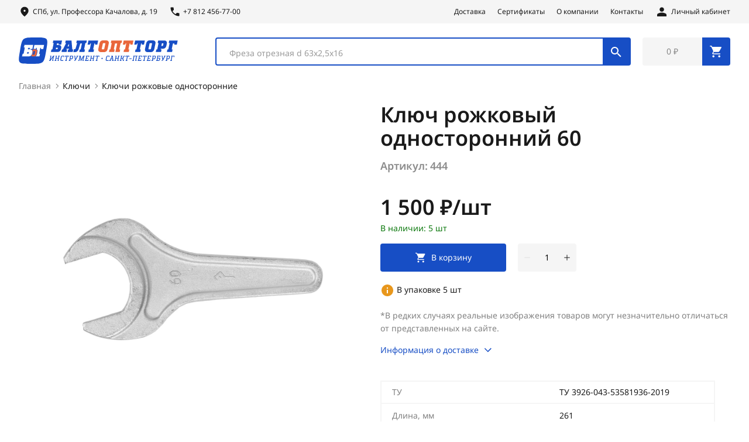

--- FILE ---
content_type: text/html; charset=UTF-8
request_url: https://www.baltopttorg.ru/goods/444
body_size: 39882
content:
<!DOCTYPE html>
<html lang="ru">
  <head>
    <title>Ключ рожковый односторонний 60 в Санкт-Петербурге, цена 1 500 руб. : купить  в СПб</title>
    <meta charset="utf-8">
    <meta name="viewport" content="width=device-width, initial-scale=1.0, user-scalable=no">
    <meta http-equiv="X-UA-Compatible" content="ie=edge">
    <meta name="description" content="Ключ рожковый односторонний 60 купить в Санкт-Петербурге по выгодным ценам в интернет-магазине Балтоптторг. Широкий ассортимент инструментов отечественного и импортного производства. Ключ рожковый односторонний 60: описание, фото, характеристики и отзывы покупателей. Осуществляем доставку по Спб, а также за пределами КАД.">
	<meta name="keywords" content="" >
	<meta name="google-site-verification" content="soP6sQRn1UxAeeWeLvPTzamiqb_cgb-jQxqMiZ14Ay4" />
	<meta name="google-site-verification" content="RKV4LdBdaI-wsLiCN2mgWdeuR8SgmZxQy4MCwMf4KT8" />
	<meta name="yandex-verification" content="6320320f0b129ada" />
	<meta http-equiv="Cache-Control" content="no-cache" />

      <link rel="icon" type="image/png" href="/favicon/favicon-96x96.png" sizes="96x96" />
      <link rel="icon" type="image/svg+xml" href="/favicon/favicon.svg" />
      <link rel="shortcut icon" href="/favicon/favicon.ico" />
      <link rel="apple-touch-icon" sizes="180x180" href="/favicon/apple-touch-icon.png" />
      <meta name="apple-mobile-web-app-title" content="Балтоптторг" />
	    <meta name="msapplication-TileColor" content="#174ec5">
    <meta name="msapplication-config" content="/favicon/browserconfig.xml">
    <meta name="theme-color" content="#174ec5">
    <link rel="preload" href="/fonts/NotoSans-Regular.woff2" as="font" crossorigin="anonymous">
    <link rel="stylesheet" href="/css/jquery-ui.min.css">
	<link rel="stylesheet" href="/css/style.css?6">
	<script src="/js/jquery-3.7.1.min.js"></script>
	<link href="https://cdn.jsdelivr.net/npm/suggestions-jquery@20.3.0/dist/css/suggestions.min.css" rel="stylesheet" />
	<script src="https://cdn.jsdelivr.net/npm/suggestions-jquery@20.3.0/dist/js/jquery.suggestions.min.js"></script>
	<script src="/js/main.js?9"></script>
	
	<link href="/css/select2.min.css" rel="stylesheet" />
	<script src="/js/select2.js"></script>
	
	<!-- Global site tag (gtag.js) - Google Analytics -->
	<script async src="https://www.googletagmanager.com/gtag/js?id=UA-20550486-9"></script>
	<script>
		window.dataLayer = window.dataLayer || [];

		function gtag() {
			dataLayer.push(arguments);
		}
		gtag('js', new Date());

		gtag('config', 'UA-20550486-9');
	</script>
	<!-- NT-->
	<script>
		(function(w, d, s, l, i) {
			w[l] = w[l] || [];
			w[l].push({
				'gtm.start': new Date().getTime(),
				event: 'gtm.js'
			});
			var f = d.getElementsByTagName(s)[0],
				j = d.createElement(s),
				dl = l != 'dataLayer' ? '&l=' + l : '';
			j.async = true;
			j.src =
				'https://www.googletagmanager.com/gtm.js?id=' + i + dl;
			f.parentNode.insertBefore(j, f);
		})(window, document, 'script', 'dataLayer', 'GTM-K6TX2KZ');
	</script>
	<!-- End NT -->

  </head>
  <body>
	<!-- NT (noscript) -->
	<noscript><iframe src="https://www.googletagmanager.com/ns.html?id=GTM-K6TX2KZ" height="0" width="0" style="display:none;visibility:hidden"></iframe></noscript>
	<!-- End NT (noscript) -->

	<!-- NT -->
    <div class="visually-hidden"><svg xmlns="http://www.w3.org/2000/svg" xmlns:xlink="http://www.w3.org/1999/xlink"><defs><clipPath id="clip0_262_10673"><rect width="30.9031" height="24" fill="white"/></clipPath><linearGradient id="paint0_linear_262_10668" x1="44.9275" y1="4.11631" x2="63.6048" y2="4.11631" gradientUnits="userSpaceOnUse"><stop offset="0.3" stop-color="#00B4E6"/><stop offset="1" stop-color="#088CCB"/></linearGradient><clipPath id="clip0_262_10668"><rect width="64" height="18" fill="white"/></clipPath><clipPath id="clip0_262_10679"><rect width="54" height="18" fill="white" transform="translate(0.903076)"/></clipPath></defs><symbol id="icon-arrow" viewBox="0 0 24 24"><g fill="none"><path d="M8.58984 16.58L13.1698 12L8.58984 7.41L9.99984 6L15.9998 12L9.99984 18L8.58984 16.58Z" fill="currentColor"/></g></symbol><symbol id="icon-back" viewBox="0 0 24 24"><g fill="none"><path d="M12 20L4 12L12 4L13.05 5.05L6.85 11.25H20V12.75H6.85L13.05 18.95L12 20Z" fill="currentColor"/></g></symbol><symbol id="icon-cart" viewBox="0 0 24 24"><g fill="none"><path d="M7.1749 21.975C6.6749 21.975 6.2499 21.8 5.8999 21.45C5.5499 21.1 5.3749 20.675 5.3749 20.175C5.3749 19.675 5.5499 19.25 5.8999 18.9C6.2499 18.55 6.6749 18.375 7.1749 18.375C7.65824 18.375 8.07907 18.55 8.4374 18.9C8.79574 19.25 8.9749 19.675 8.9749 20.175C8.9749 20.675 8.7999 21.1 8.4499 21.45C8.0999 21.8 7.6749 21.975 7.1749 21.975ZM17.1749 21.975C16.6749 21.975 16.2499 21.8 15.8999 21.45C15.5499 21.1 15.3749 20.675 15.3749 20.175C15.3749 19.675 15.5499 19.25 15.8999 18.9C16.2499 18.55 16.6749 18.375 17.1749 18.375C17.6582 18.375 18.0791 18.55 18.4374 18.9C18.7957 19.25 18.9749 19.675 18.9749 20.175C18.9749 20.675 18.7999 21.1 18.4499 21.45C18.0999 21.8 17.6749 21.975 17.1749 21.975ZM5.8749 5.475L8.6249 11.175H15.8249L18.9499 5.475H5.8749ZM5.1249 3.975H19.8499C20.3832 3.975 20.7207 4.1375 20.8624 4.4625C21.0041 4.7875 20.9582 5.15 20.7249 5.55L17.3499 11.625C17.1832 11.9083 16.9499 12.1542 16.6499 12.3625C16.3499 12.5708 16.0249 12.675 15.6749 12.675H8.0999L6.6999 15.275H18.9749V16.775H6.9249C6.2249 16.775 5.72074 16.5417 5.4124 16.075C5.10407 15.6083 5.10824 15.0833 5.4249 14.5L7.0249 11.55L3.2249 3.5H1.2749V2H4.1999L5.1249 3.975ZM8.6249 11.175L5.8749 5.475H18.9499L15.8249 11.175H8.6249Z" fill="currentColor"/></g></symbol><symbol id="icon-catalog-brush" viewBox="0 0 24 24"><g fill="none"><path d="M17.6002 8.7999H4.8002C3.9162 8.7999 3.2002 8.0839 3.2002 7.1999V3.9999C3.2002 3.1159 3.9162 2.3999 4.8002 2.3999H17.6002C18.4842 2.3999 19.2002 3.1159 19.2002 3.9999V7.1999C19.2002 8.0839 18.4842 8.7999 17.6002 8.7999Z" fill="#174EC5"/><path d="M11.2002 19.2001V14.8593C11.2002 13.6745 12.0642 12.6673 13.2354 12.4873L19.565 11.5137C20.7362 11.3329 21.6002 10.3257 21.6002 9.1409V5.6001H20.8002" stroke="#174EC5" stroke-width="1.6" stroke-miterlimit="10" stroke-linecap="round" stroke-linejoin="round"/><path d="M12.8001 17.6C12.8001 16.716 12.0841 16 11.2001 16C10.3161 16 9.6001 16.716 9.6001 17.6C9.6001 17.8928 9.6001 19.7072 9.6001 20C9.6001 20.884 10.3161 21.6 11.2001 21.6C12.0841 21.6 12.8001 20.884 12.8001 20C12.8001 19.7072 12.8001 17.8928 12.8001 17.6Z" fill="#174EC5"/></g></symbol><symbol id="icon-catalog-bucket" viewBox="0 0 24 24"><g fill="none"><path d="M2.3999 8.8H13.5999M10.7999 9.6C11.9047 9.6 12.7999 8.7048 12.7999 7.6C12.7999 6.4952 11.9047 5.6 10.7999 5.6C10.5063 5.6 10.2295 5.6672 9.9775 5.7808C9.8671 4.7808 9.0295 4 7.9999 4C6.9703 4 6.1327 4.7808 6.0223 5.7808C5.7703 5.6672 5.4935 5.6 5.1999 5.6C4.0951 5.6 3.1999 6.4952 3.1999 7.6C3.1999 8.7048 4.0951 9.6 5.1999 9.6M18.3999 4V12" stroke="#174EC5" stroke-width="1.6" stroke-miterlimit="10" stroke-linecap="round" stroke-linejoin="round"/><path d="M19.2 10.3999H17.6C16.716 10.3999 16 11.1159 16 11.9999V12.7999H20.8V11.9999C20.8 11.1159 20.084 10.3999 19.2 10.3999ZM20.8 14.3999H18.4V20.7999H21.6L22.4 19.9999C22.4 16.7999 20.8 14.3999 20.8 14.3999Z" fill="#174EC5"/><path d="M21.5999 19.1999C21.3877 19.1999 21.1842 19.2842 21.0342 19.4342C20.8842 19.5842 20.7999 19.7877 20.7999 19.9999C20.7999 20.2121 20.8842 20.4156 21.0342 20.5656C21.1842 20.7156 21.3877 20.7999 21.5999 20.7999C21.8121 20.7999 22.0156 20.7156 22.1656 20.5656C22.3156 20.4156 22.3999 20.2121 22.3999 19.9999C22.3999 19.7877 22.3156 19.5842 22.1656 19.4342C22.0156 19.2842 21.8121 19.1999 21.5999 19.1999ZM15.9999 14.3999H18.3999V20.7999H15.1999L14.3999 19.9999C14.3999 16.7999 15.9999 14.3999 15.9999 14.3999Z" fill="#174EC5"/><path d="M15.1999 19.2C14.9877 19.2 14.7842 19.2843 14.6342 19.4344C14.4842 19.5844 14.3999 19.7879 14.3999 20C14.3999 20.2122 14.4842 20.4157 14.6342 20.5657C14.7842 20.7158 14.9877 20.8 15.1999 20.8C15.4121 20.8 15.6156 20.7158 15.7656 20.5657C15.9156 20.4157 15.9999 20.2122 15.9999 20C15.9999 19.7879 15.9156 19.5844 15.7656 19.4344C15.6156 19.2843 15.4121 19.2 15.1999 19.2ZM2.3999 8.80005L3.0487 13.6688L7.4727 9.79765C7.8039 9.50725 8.3087 9.54005 8.6015 9.87365C8.8919 10.2056 8.8583 10.7112 8.5255 11.0024L3.3023 15.5728L3.8143 19.4112C3.9207 20.2064 4.5991 20.8 5.4007 20.8H10.5991C11.4007 20.8 12.0791 20.2064 12.1847 19.4112L13.5999 8.80005H2.3999Z" fill="#174EC5"/><path d="M1.0738 15.3975C0.740998 15.6887 0.707398 16.1943 0.997798 16.5263C1.1562 16.7079 1.3778 16.7999 1.6002 16.7999C1.7874 16.7999 1.9754 16.7351 2.1266 16.6023L3.3034 15.5727L3.0498 13.6687L1.0738 15.3975Z" fill="#174EC5"/></g></symbol><symbol id="icon-catalog-bulb" viewBox="0 0 24 24"><g fill="none"><path d="M9.6001 20.8C9.6001 21.684 10.3161 22.4 11.2001 22.4C11.2001 22.8416 11.5585 23.2 12.0001 23.2C12.4417 23.2 12.8001 22.8416 12.8001 22.4C13.6841 22.4 14.4001 21.684 14.4001 20.8V20H9.6001V20.8Z" fill="#174EC5"/><path d="M11.9998 2.3999C8.023 2.3999 4.7998 5.6231 4.7998 9.5999C4.7998 13.5999 7.9998 15.1999 9.5998 18.3999H14.3998C15.9998 15.1999 19.1998 13.5999 19.1998 9.5999C19.1998 5.6231 15.9766 2.3999 11.9998 2.3999Z" fill="#174EC5"/></g></symbol><symbol id="icon-catalog-chainsaw" viewBox="0 0 24 24"><g fill="none"><path d="M17.2 3.6H16.8C16.3584 3.6 16 3.2416 16 2.8C16 2.3584 16.3584 2 16.8 2H17.2C17.6416 2 18 2.3584 18 2.8C18 3.2416 17.6416 3.6 17.2 3.6Z" fill="#174EC5"/><path d="M4.54404 13.8961L5.10404 14.4561L5.67204 15.0241L6.34404 15.6961C6.49604 15.8481 6.70404 15.9281 6.90404 15.9281C7.11204 15.9281 7.32004 15.8481 7.47204 15.6961C7.78404 15.3841 7.78404 14.8721 7.47204 14.5601L6.79204 13.8801L6.23204 13.3201L5.66404 12.7521L3.25604 10.3441C2.94404 10.0321 2.44004 10.0321 2.12804 10.3441C1.81604 10.6561 1.81604 11.1681 2.12804 11.4801L4.54404 13.8961Z" fill="#174EC5"/><path d="M20.664 7.8639C21.912 6.6159 21.912 4.5839 20.664 3.3359C19.416 2.0879 17.384 2.0879 16.136 3.3359C16.104 3.3759 15.848 3.6319 15.448 4.0479C15.368 4.0239 15.288 3.9999 15.2 3.9999H14.4C13.96 3.9999 13.6 4.3599 13.6 4.7999C13.6 5.1039 13.776 5.3599 14.032 5.4959L14.024 5.5039C13.848 5.6799 13.672 5.8639 13.488 6.0559C13.4 6.0239 13.304 5.9999 13.2 5.9999H12.8C12.36 5.9999 12 6.3599 12 6.7999C12 7.0159 12.088 7.1999 12.224 7.3439C12.216 7.3519 12.216 7.3519 12.216 7.3519C11.984 7.5919 11.752 7.8319 11.52 8.0719C11.424 8.0239 11.312 7.9999 11.2 7.9999H10.4C9.95997 7.9999 9.59997 8.3599 9.59997 8.7999C9.59997 9.1279 9.79997 9.4159 10.088 9.5359C9.59997 10.0319 9.17597 10.4719 8.85597 10.7999C8.71197 10.7439 8.55197 10.7279 8.39997 10.7279C7.95997 10.7279 7.51197 10.8879 7.19997 11.1999L6.23197 12.1839L6.79197 12.7439L8.03997 13.9919C8.66397 14.6239 8.66397 15.6319 8.03997 16.2559C7.72797 16.5679 7.31997 16.7279 6.90397 16.7279C6.70397 16.7279 6.50397 16.6879 6.31197 16.6079C6.30397 16.6079 6.30397 16.6079 6.30397 16.6079C6.20797 16.5679 6.11197 16.5199 6.02397 16.4639C6.02397 16.4639 6.02397 16.4559 6.01597 16.4559C5.93597 16.3999 5.84797 16.3279 5.77597 16.2559L4.54397 15.0239L3.98397 14.4639L2.87997 15.5839C2.51997 15.9439 2.36797 16.4239 2.43197 16.8959V16.9039C1.66397 17.5199 1.16797 18.4799 1.16797 19.5519C1.16797 21.4399 2.69597 22.9679 4.58397 22.9679C5.65597 22.9679 6.61597 22.4719 7.23197 21.7039C7.29597 21.7279 7.35997 21.7279 7.42397 21.7279C7.83197 21.7279 8.23997 21.5759 8.55197 21.2559L12.8 16.7999C13.216 16.3839 13.36 15.7199 13.2 15.1439C13.528 14.8239 13.96 14.4079 14.456 13.9199C14.56 13.9679 14.68 13.9999 14.8 13.9999H15.2C15.64 13.9999 16 13.6399 16 13.1999C16 12.9759 15.912 12.7759 15.768 12.6319C16.008 12.4079 16.248 12.1759 16.488 11.9359C16.584 11.9759 16.688 11.9999 16.8 11.9999H17.6C18.04 11.9999 18.4 11.6399 18.4 11.1999C18.4 10.8879 18.224 10.6319 17.968 10.4959C18.16 10.3039 18.352 10.1199 18.528 9.9519C18.528 9.9519 18.528 9.9519 18.536 9.9439C18.616 9.9759 18.704 9.9999 18.8 9.9999H19.2C19.64 9.9999 20 9.6399 20 9.1999C20 9.0079 19.92 8.8319 19.808 8.6959L19.816 8.6879C20.304 8.2079 20.624 7.9039 20.664 7.8639ZM4.58397 21.3679C3.58397 21.3679 2.76797 20.5519 2.76797 19.5519C2.76797 19.0559 2.97597 18.5999 3.30397 18.2719L5.86397 20.8319C5.53597 21.1679 5.08797 21.3679 4.58397 21.3679ZM19.528 6.7279C19.384 6.8719 15.072 11.0799 12.24 13.8399L10.16 11.7599C12.92 8.9279 17.128 4.6079 17.272 4.4719C17.896 3.8479 18.904 3.8479 19.528 4.4719C20.152 5.0959 20.152 6.1039 19.528 6.7279Z" fill="#174EC5"/><path d="M21.6 7.9999H20.8C20.3584 7.9999 20 7.6415 20 7.1999C20 6.7583 20.3584 6.3999 20.8 6.3999H21.6C22.0416 6.3999 22.4 6.7583 22.4 7.1999C22.4 7.6415 22.0416 7.9999 21.6 7.9999Z" fill="#174EC5"/><path d="M19.1999 4.0001C18.7583 4.0001 18.3999 3.6417 18.3999 3.2001V2.4001C18.3999 1.9585 18.7583 1.6001 19.1999 1.6001C19.6415 1.6001 19.9999 1.9585 19.9999 2.4001V3.2001C19.9999 3.6417 19.6415 4.0001 19.1999 4.0001Z" fill="#174EC5"/><path d="M21.5998 5.59995C21.1582 5.59995 20.7998 5.24155 20.7998 4.79995V3.99995C20.7998 3.55835 21.1582 3.19995 21.5998 3.19995C22.0414 3.19995 22.3998 3.55835 22.3998 3.99995V4.79995C22.3998 5.24155 22.0414 5.59995 21.5998 5.59995Z" fill="#174EC5"/></g></symbol><symbol id="icon-catalog-diamond" viewBox="0 0 24 24"><g fill="none"><path d="M1.6001 10.4H22.4001M12.0001 20.8L1.6001 10.4L6.4001 4.80005H17.6001L22.4001 10.4L12.0001 20.8Z" stroke="#174EC5" stroke-width="1.6" stroke-miterlimit="10" stroke-linecap="round" stroke-linejoin="round"/><path d="M7.9999 10.4L11.9999 20.8L15.9999 10.4M17.5999 4.80005L15.9999 10.4L11.9999 4.80005L7.9999 10.4L6.3999 4.80005" stroke="#174EC5" stroke-width="1.6" stroke-miterlimit="10" stroke-linecap="round" stroke-linejoin="round"/></g></symbol><symbol id="icon-catalog-disc" viewBox="0 0 24 24"><g fill="none"><path d="M12.0002 3.19995C9.66629 3.19995 7.42798 4.12709 5.77766 5.77741C4.12734 7.42773 3.2002 9.66605 3.2002 12C3.2002 14.3339 4.12734 16.5722 5.77766 18.2225C7.42798 19.8728 9.66629 20.8 12.0002 20.8C14.3341 20.8 16.5724 19.8728 18.2227 18.2225C19.8731 16.5722 20.8002 14.3339 20.8002 12C20.8002 9.66605 19.8731 7.42773 18.2227 5.77741C16.5724 4.12709 14.3341 3.19995 12.0002 3.19995V3.19995Z" stroke="#174EC5" stroke-width="1.6" stroke-miterlimit="10" stroke-linecap="round" stroke-linejoin="round"/><path d="M11.9998 8.80005C10.2326 8.80005 8.7998 10.2328 8.7998 12C8.7998 13.7672 10.2326 15.2 11.9998 15.2C13.767 15.2 15.1998 13.7672 15.1998 12C15.1998 10.2328 13.767 8.80005 11.9998 8.80005ZM11.9998 12.8C11.5582 12.8 11.1998 12.4416 11.1998 12C11.1998 11.5584 11.5582 11.2 11.9998 11.2C12.4414 11.2 12.7998 11.5584 12.7998 12C12.7998 12.4416 12.4414 12.8 11.9998 12.8Z" fill="#174EC5"/><path d="M10.4622 6.61914C8.60696 7.14874 7.14776 8.60794 6.61816 10.4631M14.2038 17.1431C15.5222 16.5775 16.5774 15.5223 17.143 14.2039" stroke="#174EC5" stroke-width="1.6" stroke-miterlimit="10" stroke-linecap="round" stroke-linejoin="round"/></g></symbol><symbol id="icon-catalog-drill" viewBox="0 0 24 24"><g fill="none"><path d="M11.9999 15.8L10.3999 14.0936V3H13.5999V14.0936L11.9999 15.8Z" fill="#174EC5"/><path fill-rule="evenodd" clip-rule="evenodd" d="M14.376 11.6057C14.4832 12.0343 14.2226 12.4687 13.7939 12.5758L10.5939 13.3758C10.1653 13.483 9.73095 13.2224 9.62379 12.7937C9.51663 12.3651 9.77724 11.9307 10.2059 11.8236L13.4059 11.0236C13.8345 10.9164 14.2689 11.177 14.376 11.6057Z" fill="#174EC5"/><path fill-rule="evenodd" clip-rule="evenodd" d="M14.376 9.20577C14.4832 9.63441 14.2226 10.0688 13.7939 10.1759L10.5939 10.9759C10.1653 11.0831 9.73095 10.8225 9.62379 10.3938C9.51663 9.96519 9.77724 9.53084 10.2059 9.42368L13.4059 8.62368C13.8345 8.51653 14.2689 8.77713 14.376 9.20577Z" fill="#174EC5"/><path fill-rule="evenodd" clip-rule="evenodd" d="M14.376 6.80587C14.4832 7.2345 14.2226 7.66885 13.7939 7.77601L10.5939 8.57601C10.1653 8.68317 9.73095 8.42256 9.62379 7.99392C9.51663 7.56529 9.77724 7.13094 10.2059 7.02378L13.4059 6.22378C13.8345 6.11662 14.2689 6.37723 14.376 6.80587Z" fill="#174EC5"/><path d="M16.0001 6.19995V13.4C16.0001 15.388 14.5457 17.0248 12.6449 17.3352C12.4369 17.3776 12.2209 17.4 12.0001 17.4C11.7793 17.4 11.5633 17.3776 11.3553 17.3352C9.4545 17.0248 8.0001 15.388 8.0001 13.4V6.19995H1.6001V17.4V21.9998C12.0001 21.9998 4.5 21.9998 22.4001 21.9998V17.4V6.19995H16.0001Z" fill="#174EC5"/></g></symbol><symbol id="icon-catalog-gear" viewBox="0 0 24 24"><g fill="none"><path d="M21.6001 11.2001H21.4625C21.0801 11.2001 20.7393 10.9305 20.6785 10.5529C20.6489 10.3697 20.6137 10.1881 20.5729 10.0089C20.4881 9.6377 20.6993 9.2625 21.0505 9.1169L21.1753 9.0649C21.5833 8.8961 21.7777 8.4281 21.6081 8.0193C21.4393 7.6113 20.9713 7.4169 20.5625 7.5865L20.4345 7.6393C20.0817 7.7857 19.6657 7.6673 19.4633 7.3433C19.3657 7.1865 19.2633 7.0329 19.1561 6.8825C18.9345 6.5721 18.9857 6.1433 19.2553 5.8737L19.3529 5.7761C19.6657 5.4633 19.6657 4.9569 19.3529 4.6449C19.0401 4.3321 18.5337 4.3321 18.2217 4.6449L18.1249 4.7441C17.8553 5.0137 17.4265 5.0649 17.1161 4.8433C16.9657 4.7361 16.8121 4.6337 16.6553 4.5361C16.3313 4.3345 16.2129 3.9177 16.3593 3.5649L16.4121 3.4369C16.5809 3.0289 16.3873 2.5609 15.9793 2.3913C15.5713 2.2225 15.1033 2.4161 14.9337 2.8241L14.8817 2.9489C14.7361 3.3001 14.3609 3.5113 13.9897 3.4265C13.8105 3.3857 13.6289 3.3505 13.4457 3.3209C13.0697 3.2609 12.8001 2.9201 12.8001 2.5377V2.4001C12.8001 1.9585 12.4417 1.6001 12.0001 1.6001C11.5585 1.6001 11.2001 1.9585 11.2001 2.4001V2.5377C11.2001 2.9201 10.9305 3.2609 10.5529 3.3217C10.3697 3.3513 10.1881 3.3865 10.0089 3.4273C9.6377 3.5121 9.2625 3.3009 9.1169 2.9497L9.0649 2.8249C8.8961 2.4169 8.4281 2.2225 8.0193 2.3921C7.6113 2.5609 7.4169 3.0289 7.5865 3.4377L7.6393 3.5657C7.7865 3.9177 7.6689 4.3345 7.3441 4.5361C7.1873 4.6337 7.0337 4.7361 6.8841 4.8425C6.5737 5.0641 6.1449 5.0137 5.8753 4.7441L5.7777 4.6465C5.4649 4.3337 4.9585 4.3337 4.6465 4.6465C4.3345 4.9593 4.3345 5.4657 4.6465 5.7777L4.7441 5.8753C5.0137 6.1449 5.0641 6.5729 4.8425 6.8841C4.7361 7.0337 4.6337 7.1873 4.5361 7.3441C4.3345 7.6689 3.9177 7.7865 3.5649 7.6401L3.4369 7.5873C3.0289 7.4185 2.5609 7.6121 2.3913 8.0201C2.2225 8.4281 2.4161 8.8961 2.8241 9.0657L2.9489 9.1177C3.3001 9.2633 3.5113 9.6385 3.4265 10.0097C3.3857 10.1889 3.3505 10.3705 3.3209 10.5537C3.2609 10.9305 2.9201 11.2001 2.5377 11.2001H2.4001C1.9585 11.2001 1.6001 11.5585 1.6001 12.0001C1.6001 12.4417 1.9585 12.8001 2.4001 12.8001H2.5377C2.9201 12.8001 3.2609 13.0697 3.3217 13.4473C3.3513 13.6305 3.3865 13.8121 3.4273 13.9913C3.5121 14.3625 3.3009 14.7377 2.9497 14.8833L2.8249 14.9353C2.4169 15.1041 2.2225 15.5721 2.3921 15.9809C2.5609 16.3889 3.0289 16.5833 3.4377 16.4137L3.5657 16.3609C3.9185 16.2145 4.3345 16.3329 4.5369 16.6569C4.6345 16.8137 4.7369 16.9673 4.8441 17.1177C5.0657 17.4281 5.0145 17.8569 4.7449 18.1265L4.6473 18.2241C4.3345 18.5369 4.3345 19.0433 4.6473 19.3553C4.9601 19.6673 5.4665 19.6681 5.7785 19.3553L5.8761 19.2577C6.1457 18.9881 6.5745 18.9369 6.8849 19.1585C7.0353 19.2657 7.1889 19.3681 7.3457 19.4657C7.6697 19.6673 7.7881 20.0841 7.6417 20.4369L7.5889 20.5649C7.4201 20.9729 7.6137 21.4409 8.0217 21.6105C8.4297 21.7793 8.8977 21.5857 9.0673 21.1777L9.1193 21.0529C9.2649 20.7017 9.6401 20.4905 10.0113 20.5753C10.1905 20.6161 10.3721 20.6513 10.5553 20.6809C10.9305 20.7393 11.2001 21.0801 11.2001 21.4625V21.6001C11.2001 22.0417 11.5585 22.4001 12.0001 22.4001C12.4417 22.4001 12.8001 22.0417 12.8001 21.6001V21.4625C12.8001 21.0801 13.0697 20.7393 13.4473 20.6785C13.6305 20.6489 13.8121 20.6137 13.9913 20.5729C14.3625 20.4881 14.7377 20.6993 14.8833 21.0505L14.9353 21.1753C15.1041 21.5833 15.5721 21.7777 15.9809 21.6081C16.3889 21.4393 16.5833 20.9713 16.4137 20.5625L16.3609 20.4345C16.2145 20.0817 16.3329 19.6657 16.6569 19.4633C16.8137 19.3657 16.9673 19.2633 17.1177 19.1561C17.4281 18.9345 17.8569 18.9857 18.1265 19.2553L18.2241 19.3529C18.5369 19.6657 19.0433 19.6657 19.3553 19.3529C19.6673 19.0401 19.6681 18.5337 19.3553 18.2217L19.2577 18.1241C18.9881 17.8545 18.9369 17.4257 19.1585 17.1153C19.2657 16.9649 19.3681 16.8113 19.4657 16.6545C19.6673 16.3305 20.0841 16.2121 20.4369 16.3585L20.5649 16.4113C20.9729 16.5801 21.4409 16.3865 21.6105 15.9785C21.7793 15.5705 21.5857 15.1025 21.1777 14.9329L21.0529 14.8809C20.7017 14.7353 20.4905 14.3601 20.5753 13.9889C20.6161 13.8097 20.6513 13.6281 20.6809 13.4449C20.7393 13.0697 21.0801 12.8001 21.4625 12.8001H21.6001C22.0417 12.8001 22.4001 12.4417 22.4001 12.0001C22.4001 11.5585 22.0417 11.2001 21.6001 11.2001ZM12.0001 18.4001C8.4657 18.4001 5.6001 15.5345 5.6001 12.0001C5.6001 8.4657 8.4657 5.6001 12.0001 5.6001C15.5345 5.6001 18.4001 8.4657 18.4001 12.0001C18.4001 15.5345 15.5345 18.4001 12.0001 18.4001Z" fill="#174EC5"/><path d="M12 11.2H19.2V12.8H12V11.2Z" fill="#174EC5"/><path d="M9.09277 5.36475L12.6928 11.6001L11.3071 12.4001L7.70713 6.16475L9.09277 5.36475Z" fill="#174EC5"/><path d="M12.8921 12.0527L9.09209 18.6345L7.70645 17.8345L11.5064 11.2527L12.8921 12.0527Z" fill="#174EC5"/><path d="M11.9999 10.3999C11.5756 10.3999 11.1686 10.5685 10.8685 10.8685C10.5685 11.1686 10.3999 11.5756 10.3999 11.9999C10.3999 12.4242 10.5685 12.8312 10.8685 13.1313C11.1686 13.4313 11.5756 13.5999 11.9999 13.5999C12.4242 13.5999 12.8312 13.4313 13.1313 13.1313C13.4313 12.8312 13.5999 12.4242 13.5999 11.9999C13.5999 11.5756 13.4313 11.1686 13.1313 10.8685C12.8312 10.5685 12.4242 10.3999 11.9999 10.3999Z" fill="#174EC5"/></g></symbol><symbol id="icon-catalog-hammer" viewBox="0 0 24 24"><g fill="none"><path d="M19.5511 9.24566L19.1303 9.66646L18.1423 8.67846L18.5631 8.25766C18.8759 7.94486 18.8759 7.43846 18.5631 7.12646L16.2351 4.79846C14.0383 2.60166 10.6383 2.62966 8.95191 2.62966C11.7511 5.42886 13.4167 7.61686 12.6175 8.41686L14.9455 10.7449C15.2583 11.0577 15.7647 11.0577 16.0767 10.7449L16.4679 10.3537L17.4559 11.3417L17.0647 11.7329C16.7519 12.0457 16.7519 12.5521 17.0647 12.8641L17.6815 13.4809C18.0807 13.8801 18.7287 13.8801 19.1287 13.4809L21.2983 11.3113C21.6975 10.9121 21.6983 10.2641 21.2983 9.86406L20.6815 9.24646C20.3703 8.93366 19.8639 8.93366 19.5511 9.24566ZM4.85831 20.5153L3.48471 19.1425C3.10471 18.7625 3.10471 18.1481 3.48471 17.7697L11.2927 9.94806L14.0383 12.6937L6.23031 20.5153C5.85191 20.8953 5.23671 20.8953 4.85831 20.5153Z" fill="#174EC5"/></g></symbol><symbol id="icon-catalog-key" viewBox="0 0 24 24"><g fill="none"><path d="M11.3376 8.1377C11.3376 8.1377 3.77999 15.6953 3.33759 16.1377C2.08799 17.3873 2.08799 19.4137 3.33759 20.6633C4.58719 21.9129 6.61359 21.9129 7.86319 20.6633C8.30559 20.2209 15.4632 13.0633 15.4632 13.0633L11.3376 8.1377ZM5.59999 20.0001C4.71599 20.0001 3.99999 19.2841 3.99999 18.4001C3.99999 17.5161 4.71599 16.8001 5.59999 16.8001C6.48399 16.8001 7.19999 17.5161 7.19999 18.4001C7.19999 19.2841 6.48399 20.0001 5.59999 20.0001Z" fill="#174EC5"/><path d="M17.6 10.4001L14.4 9.60011L13.6 6.40011L17.3048 2.69531C15.1768 2.01851 12.7552 2.51931 11.0672 4.20731C8.65762 6.61691 9.42882 9.75211 11.8384 12.1617C14.248 14.5713 17.3832 15.3425 19.7928 12.9329C21.4808 11.2449 21.9816 8.82331 21.3048 6.69531L17.6 10.4001Z" fill="#174EC5"/></g></symbol><symbol id="icon-catalog-ledder" viewBox="0 0 24 24"><g fill="none"><path d="M21.5998 3.19995H19.9998C19.1158 3.19995 18.3998 3.91595 18.3998 4.79995V20.8M7.9998 3.19995H6.3998C5.5158 3.19995 4.7998 3.91595 4.7998 4.79995V20.8" stroke="#174EC5" stroke-width="1.6" stroke-miterlimit="10" stroke-linecap="round" stroke-linejoin="round"/><path d="M7.2002 6.3999H18.4002M7.2002 9.5999H18.4002M7.2002 12.7999H18.4002M7.2002 15.9999H18.4002M7.2002 19.1999H18.4002" stroke="#174EC5" stroke-width="1.6" stroke-miterlimit="10" stroke-linejoin="round"/></g></symbol><symbol id="icon-catalog-lift" viewBox="0 0 24 24"><g fill="none"><path d="M14.5762 7.19995L12.0002 8.32715L9.4242 7.19995H5.433L10.0042 9.19995L5.2794 11.2672C4.8746 11.444 4.6898 11.916 4.8674 12.3208C4.9986 12.6208 5.2922 12.8 5.6002 12.8C5.7074 12.8 5.8162 12.7784 5.9202 12.7328L18.5674 7.19995H14.5762ZM20.8002 6.39995H3.2002V4.79995C3.2002 3.91595 3.9162 3.19995 4.8002 3.19995H19.2002C20.0842 3.19995 20.8002 3.91595 20.8002 4.79995V6.39995ZM19.2002 20.8H4.8002C3.9162 20.8 3.2002 20.084 3.2002 19.2V17.6H20.8002V19.2C20.8002 20.084 20.0842 20.8 19.2002 20.8ZM9.4258 12.8008L7.4306 13.6736L11.901 15.6296L13.8962 14.7568L9.4258 12.8008ZM19.133 12.3208C19.3106 11.916 19.1258 11.444 18.721 11.2672L15.8266 10.0008L13.8306 10.8736L18.0794 12.7328C18.1762 12.7752 18.2778 12.7928 18.3778 12.796L19.0074 12.5208C19.0578 12.4616 19.1002 12.3952 19.133 12.3208ZM13.8962 16.5024L14.5762 16.8H18.5674L15.8922 15.6296L13.8962 16.5024Z" fill="#174EC5"/><path d="M9.42382 16.8L18.7206 12.7328C19.1254 12.556 19.3102 12.084 19.1326 11.6792C18.9558 11.2744 18.4846 11.0896 18.079 11.2672L5.43262 16.8H9.42382Z" fill="#174EC5"/></g></symbol><symbol id="icon-catalog-lock" viewBox="0 0 24 24"><g fill="none"><path d="M19.2002 21.6H4.8002C3.9162 21.6 3.2002 20.884 3.2002 20V10.4C3.2002 9.51605 3.9162 8.80005 4.8002 8.80005H19.2002C20.0842 8.80005 20.8002 9.51605 20.8002 10.4V20C20.8002 20.884 20.0842 21.6 19.2002 21.6Z" fill="#174EC5"/><path d="M7.2002 9.5999V7.1999C7.2002 4.5487 9.349 2.3999 12.0002 2.3999C14.6514 2.3999 16.8002 4.5487 16.8002 7.1999V9.5999" stroke="#174EC5" stroke-width="1.6" stroke-miterlimit="10" stroke-linecap="round" stroke-linejoin="round"/></g></symbol><symbol id="icon-catalog-measure" viewBox="0 0 24 24"><g fill="none"><path d="M8.2065 1.61125C7.5745 1.59125 6.9545 1.83365 6.5313 2.33445L17.2145 11.3041C18.5497 12.4257 20.5289 12.2449 21.6505 10.9097L19.2193 8.87285L19.9097 8.08405L14.0569 3.18885L8.8329 1.71045C8.6257 1.63605 8.4161 1.62005 8.2065 1.61125ZM3.8393 5.56085C3.2761 6.23445 3.2393 7.18325 3.6417 7.96005C5.0585 10.6953 5.9745 12.8233 5.9745 12.8233L7.7865 14.3673L6.5777 15.7585C6.5777 15.7585 5.0377 15.9681 4.4417 16.6785C3.8457 17.3889 3.9161 18.9121 3.9161 18.9121L7.9577 22.2961L12.4849 16.9289L14.9161 18.9657C16.0377 17.6305 15.8569 15.6185 14.5217 14.4969L15.8689 12.8865L12.6489 10.1921L11.3017 11.8025L3.8393 5.56085Z" fill="#174EC5"/></g></symbol><symbol id="icon-catalog-paint" viewBox="0 0 24 24"><g fill="none"><path d="M18.4 7.19995H5.6C4.744 7.19995 4.048 7.91195 4 8.79995V20.16C4 20.952 4.72 21.6 5.6 21.6H18.4C19.28 21.6 20 20.952 20 20.16V8.79995C19.952 7.91195 19.256 7.19995 18.4 7.19995ZM14.4 13.688C14.4 14.528 13.784 15.2 13.008 15.2H12.848C12.08 15.2 11.464 14.528 11.464 13.688V13.6C11.464 12 9.992 12 9.992 12C9.992 12 8.52 12 8.52 13.6V16.088C8.52 16.928 7.904 17.6 7.136 17.6H6.976C6.2 17.6 5.584 16.928 5.584 16.088C5.584 16.088 5.6 9.59995 5.6 8.79995H14.4V13.688Z" fill="#174EC5"/><path d="M20 8.80005C19.952 7.91205 19.256 7.20005 18.4 7.20005H18.216C17.544 4.37605 15.096 2.40005 12 2.40005C8.904 2.40005 6.456 4.37605 5.784 7.20005H5.6C4.744 7.20005 4.048 7.91205 4 8.80005C4 4.31205 7.512 0.800049 12 0.800049C16.488 0.800049 20 4.31205 20 8.80005Z" fill="#174EC5"/></g></symbol><symbol id="icon-catalog-saw" viewBox="0 0 24 24"><g fill="none"><path d="M10.1089 5.8545H12.4729L12.0001 1.6001C10.5817 1.6001 10.1089 3.4913 10.1089 3.4913V5.8545Z" fill="#174EC5"/><path d="M13.8913 18.1455H11.5273L12.0001 22.3999C13.4185 22.3999 13.8913 20.5087 13.8913 20.5087V18.1455Z" fill="#174EC5"/><path d="M18.1455 10.1089V12.4729L22.3999 12.0001C22.3999 10.5817 20.5087 10.1089 20.5087 10.1089H18.1455Z" fill="#174EC5"/><path d="M5.8545 13.8911V11.5271L1.6001 11.9999C1.6001 13.4183 3.4913 13.8911 3.4913 13.8911H5.8545Z" fill="#174EC5"/><path d="M7.28974 7.62325L9.33694 6.44165L6.80014 2.99365C5.57214 3.70245 6.10814 5.57605 6.10814 5.57605L7.28974 7.62325Z" fill="#174EC5"/><path d="M16.7103 16.3767L14.6631 17.5583L17.1999 21.0063C18.4279 20.2975 17.8919 18.4231 17.8919 18.4231L16.7103 16.3767Z" fill="#174EC5"/><path d="M16.377 7.28949L17.5586 9.33669L21.0066 6.79989C20.2978 5.57189 18.4234 6.10789 18.4234 6.10789L16.377 7.28949Z" fill="#174EC5"/><path d="M7.62325 16.7103L6.44165 14.6631L2.99365 17.1999C3.70245 18.4279 5.57685 17.8919 5.57685 17.8919L7.62325 16.7103Z" fill="#174EC5"/><path d="M5.73288 10.5648L6.91448 8.51765L2.99368 6.80005C2.28488 8.02805 3.68568 9.38325 3.68568 9.38325L5.73288 10.5648Z" fill="#174EC5"/><path d="M18.267 13.4353L17.0854 15.4825L21.0062 17.2001C21.715 15.9721 20.3142 14.6169 20.3142 14.6169L18.267 13.4353Z" fill="#174EC5"/><path d="M13.4351 5.73288L15.4823 6.91448L17.1999 2.99368C15.9719 2.28488 14.6167 3.68568 14.6167 3.68568L13.4351 5.73288Z" fill="#174EC5"/><path d="M10.5646 18.2673L8.5174 17.0857L6.7998 21.0065C8.0278 21.7153 9.383 20.3145 9.383 20.3145L10.5646 18.2673Z" fill="#174EC5"/><path d="M12.0002 3.19995C7.1402 3.19995 3.2002 7.13995 3.2002 12C3.2002 16.86 7.1402 20.8 12.0002 20.8C16.8602 20.8 20.8002 16.86 20.8002 12C20.8002 7.13995 16.8602 3.19995 12.0002 3.19995ZM7.2002 12.8C6.7586 12.8 6.4002 12.4416 6.4002 12C6.4002 11.5584 6.7586 11.2 7.2002 11.2C7.6418 11.2 8.0002 11.5584 8.0002 12C8.0002 12.4416 7.6418 12.8 7.2002 12.8ZM12.0002 13.6C11.1162 13.6 10.4002 12.884 10.4002 12C10.4002 11.116 11.1162 10.4 12.0002 10.4C12.8842 10.4 13.6002 11.116 13.6002 12C13.6002 12.884 12.8842 13.6 12.0002 13.6ZM16.8002 12.8C16.3586 12.8 16.0002 12.4416 16.0002 12C16.0002 11.5584 16.3586 11.2 16.8002 11.2C17.2418 11.2 17.6002 11.5584 17.6002 12C17.6002 12.4416 17.2418 12.8 16.8002 12.8Z" fill="#174EC5"/></g></symbol><symbol id="icon-catalog-screw" viewBox="0 0 24 24"><g fill="none"><path d="M22.3999 9.6001L20.5359 11.4641C19.6879 12.3121 18.3119 12.3121 17.4639 11.4641L12.5359 6.5361C11.6879 5.6881 11.6879 4.3121 12.5359 3.4641L14.3999 1.6001L17.8319 5.0321L17.0319 5.8321C16.7199 6.1441 16.7199 6.6561 17.0319 6.9681C17.1919 7.1201 17.3919 7.2001 17.5999 7.2001C17.8079 7.2001 18.0079 7.1201 18.1679 6.9681L18.9679 6.1681L22.3999 9.6001Z" fill="#174EC5"/><path d="M4.4479 15.552L6.3519 20.784C4.7279 21.344 3.2079 21.472 2.3999 21.6C2.4799 20.56 2.4479 18.272 4.0079 15.992L4.4479 15.552Z" fill="#174EC5"/><path d="M6.8478 13.1521L8.9838 19.0161L7.8958 20.1041C7.8718 20.1201 7.8478 20.1281 7.8238 20.1441L5.6958 14.3041L6.8478 13.1521Z" fill="#174EC5"/><path d="M11.5362 16.4641L10.2322 17.7681L8.09619 11.9041L9.40019 10.6001L11.5362 16.4641Z" fill="#174EC5"/><path d="M15.9999 12L12.7839 15.216L10.6479 9.352L11.9999 8L15.9999 12Z" fill="#174EC5"/></g></symbol><symbol id="icon-catalog-thread" viewBox="0 0 24 24"><g fill="none"><path d="M8.0002 18.4001H16.0002V22.4001H8.0002V18.4001ZM20.0002 16.8001H4.0002C3.5586 16.8001 3.2002 16.4417 3.2002 16.0001V13.6001H20.8002V16.0001C20.8002 16.4417 20.4418 16.8001 20.0002 16.8001Z" fill="#174EC5"/><path d="M17.6001 19.2H6.4001C5.9585 19.2 5.6001 18.8416 5.6001 18.4V16H18.4001V18.4C18.4001 18.8416 18.0417 19.2 17.6001 19.2Z" fill="#174EC5"/><path d="M8.7998 14.4V3.19995H15.1998V14.4" stroke="#174EC5" stroke-width="1.6" stroke-miterlimit="10" stroke-linejoin="round"/><path d="M8.7998 4L15.1998 7.2M8.7998 7.2L15.1998 10.4M8.7998 10.4L15.1998 13.6" stroke="#174EC5" stroke-width="1.6" stroke-miterlimit="10" stroke-linecap="round" stroke-linejoin="round"/></g></symbol><symbol id="icon-catalog-tools" viewBox="0 0 24 24"><g fill="none"><path d="M4 12V20M20 12V20" stroke="#174EC5" stroke-width="1.6" stroke-miterlimit="10" stroke-linecap="round"/><path d="M20 17.5999H4V20.7999H20V17.5999ZM20 12.7999H4V15.9999H20V12.7999ZM17.6 11.1999V7.1999H15.2008V11.1999H17.6ZM8.8 11.1999V3.5999C8.8 2.9367 8.2632 2.3999 7.6 2.3999C6.9376 2.3999 6.4008 2.9335 6.4 3.5959C6.4 6.0023 6.3992 11.1999 6.4008 11.1999H8.8Z" fill="#174EC5"/><path d="M17.6 2.75684V5.60004L16.4 6.40004L15.2 5.60004V2.75684C14.2568 3.32324 13.6 4.48484 13.6 5.60004C13.6 7.14644 14.8536 8.00004 16.4 8.00004C17.9464 8.00004 19.2 7.14644 19.2 5.60004C19.2 4.48484 18.5432 3.32324 17.6 2.75684ZM11.6304 4.92164L9.564 3.20004H4.8C4.3584 3.20004 4 3.55844 4 4.00004V5.60004C4 6.04164 4.3584 6.40004 4.8 6.40004H11.2L11.6304 4.92164Z" fill="#174EC5"/><path d="M11.1999 4.80005C10.9877 4.80005 10.7842 4.88433 10.6342 5.03436C10.4842 5.18439 10.3999 5.38788 10.3999 5.60005C10.3999 5.81222 10.4842 6.01571 10.6342 6.16573C10.7842 6.31576 10.9877 6.40005 11.1999 6.40005C11.4121 6.40005 11.6156 6.31576 11.7656 6.16573C11.9156 6.01571 11.9999 5.81222 11.9999 5.60005C11.9999 5.38788 11.9156 5.18439 11.7656 5.03436C11.6156 4.88433 11.4121 4.80005 11.1999 4.80005Z" fill="#174EC5"/></g></symbol><symbol id="icon-catalog-water" viewBox="0 0 24 24"><g fill="none"><path d="M3.2002 8V12.8H14.4002C15.2842 12.8 16.0002 13.516 16.0002 14.4V16.8H20.8002V14.4C20.8002 10.8656 17.9346 8 14.4002 8H3.2002Z" fill="#174EC5"/><path d="M10.4002 7.19995C9.5515 7.19995 8.73757 7.53709 8.13745 8.13721C7.53734 8.73733 7.2002 9.55126 7.2002 10.4C7.2002 11.2486 7.53734 12.0626 8.13745 12.6627C8.73757 13.2628 9.5515 13.6 10.4002 13.6C11.2489 13.6 12.0628 13.2628 12.6629 12.6627C13.2631 12.0626 13.6002 11.2486 13.6002 10.4C13.6002 9.55126 13.2631 8.73733 12.6629 8.13721C12.0628 7.53709 11.2489 7.19995 10.4002 7.19995V7.19995Z" fill="#174EC5"/><path d="M10.3999 7.99995V3.19995M6.3999 3.99995H14.3999" stroke="#174EC5" stroke-width="1.6" stroke-miterlimit="10" stroke-linecap="round" stroke-linejoin="round"/><path d="M15.2 2.3999C14.7757 2.3999 14.3687 2.56847 14.0686 2.86853C13.7686 3.16859 13.6 3.57556 13.6 3.9999C13.6 4.42425 13.7686 4.83122 14.0686 5.13127C14.3687 5.43133 14.7757 5.5999 15.2 5.5999C15.6243 5.5999 16.0313 5.43133 16.3314 5.13127C16.6314 4.83122 16.8 4.42425 16.8 3.9999C16.8 3.57556 16.6314 3.16859 16.3314 2.86853C16.0313 2.56847 15.6243 2.3999 15.2 2.3999ZM20 21.5999C20 22.4839 19.284 23.1999 18.4 23.1999C17.516 23.1999 16.8 22.4839 16.8 21.5999C16.8 20.7159 18.4 18.3999 18.4 18.3999C18.4 18.3999 20 20.7159 20 21.5999ZM5.6 2.3999C5.17565 2.3999 4.76869 2.56847 4.46863 2.86853C4.16857 3.16859 4 3.57556 4 3.9999C4 4.42425 4.16857 4.83122 4.46863 5.13127C4.76869 5.43133 5.17565 5.5999 5.6 5.5999C6.02435 5.5999 6.43131 5.43133 6.73137 5.13127C7.03143 4.83122 7.2 4.42425 7.2 3.9999C7.2 3.57556 7.03143 3.16859 6.73137 2.86853C6.43131 2.56847 6.02435 2.3999 5.6 2.3999Z" fill="#174EC5"/></g></symbol><symbol id="icon-catalog-welding" viewBox="0 0 24 24"><g fill="none"><path d="M16.3567 2.8751C15.3479 2.6535 13.8007 2.3999 11.9999 2.3999C10.1991 2.3999 8.6519 2.6535 7.6431 2.8751C6.9143 3.0351 6.3999 3.6879 6.3999 4.4343V11.1999C6.3999 14.2927 8.9071 16.7999 11.9999 16.7999C15.0927 16.7999 17.5999 14.2927 17.5999 11.1999V4.4343C17.5999 3.6879 17.0855 3.0351 16.3567 2.8751ZM14.3999 8.7999H9.5999C9.1583 8.7999 8.7999 8.4415 8.7999 7.9999C8.7999 7.5583 9.1583 7.1999 9.5999 7.1999H14.3999C14.8415 7.1999 15.1999 7.5583 15.1999 7.9999C15.1999 8.4415 14.8415 8.7999 14.3999 8.7999Z" fill="#174EC5"/><path d="M16.6495 16.688C15.3935 17.7536 13.7719 18.4 11.9999 18.4C10.2279 18.4 8.6063 17.7536 7.3503 16.688C5.2199 17.3368 2.3999 17.88 2.3999 21.6H21.5999C21.5999 17.88 18.7799 17.3368 16.6495 16.688Z" fill="#174EC5"/></g></symbol><symbol id="icon-catalog-workwear" viewBox="0 0 24 24"><g fill="none"><path d="M8.8 3.19995C8.8 3.19995 10.4 3.99995 12 3.99995C13.6 3.99995 15.2 3.19995 15.2 3.19995M4 20.8H10.4C11.284 20.8 12 20.084 12 19.2V10.4L8.8 3.19995L6.4 3.99995V8.79995C6.4 10.1256 5.3256 11.2 4 11.2V20.8ZM20 20.8H13.6C12.716 20.8 12 20.084 12 19.2V10.4L15.2 3.19995L17.6 3.99995V8.79995C17.6 10.1256 18.6744 11.2 20 11.2V20.8Z" stroke="#174EC5" stroke-width="1.6" stroke-miterlimit="10" stroke-linecap="round" stroke-linejoin="round"/><path d="M8.8 3.19995L6.4 3.99995V8.79995C6.4 10.1256 5.3256 11.2 4 11.2V20.8H10.4C11.284 20.8 12 20.084 12 19.2V10.4L8.8 3.19995ZM11.2 19.2H4.8V17.6H11.2V19.2ZM11.2 16H4.8V14.4H11.2V16ZM17.6 8.79995V3.99995L15.2 3.19995L12 10.4V19.2C12 20.084 12.716 20.8 13.6 20.8H20V11.2C18.6744 11.2 17.6 10.1256 17.6 8.79995ZM19.2 19.2H12.8V17.6H19.2V19.2ZM19.2 16H12.8V14.4H19.2V16Z" fill="#174EC5"/></g></symbol><symbol id="icon-catalog" viewBox="0 0 24 24"><g fill="none"><path d="M5.65 20C5.18333 20 4.79167 19.8417 4.475 19.525C4.15833 19.2083 4 18.8167 4 18.35C4 17.8833 4.15833 17.4917 4.475 17.175C4.79167 16.8583 5.18333 16.7 5.65 16.7C6.11667 16.7 6.50833 16.8583 6.825 17.175C7.14167 17.4917 7.3 17.8833 7.3 18.35C7.3 18.8167 7.14167 19.2083 6.825 19.525C6.50833 19.8417 6.11667 20 5.65 20ZM12 20C11.5333 20 11.1417 19.8417 10.825 19.525C10.5083 19.2083 10.35 18.8167 10.35 18.35C10.35 17.8833 10.5083 17.4917 10.825 17.175C11.1417 16.8583 11.5333 16.7 12 16.7C12.4667 16.7 12.8583 16.8583 13.175 17.175C13.4917 17.4917 13.65 17.8833 13.65 18.35C13.65 18.8167 13.4917 19.2083 13.175 19.525C12.8583 19.8417 12.4667 20 12 20ZM18.35 20C17.8833 20 17.4917 19.8417 17.175 19.525C16.8583 19.2083 16.7 18.8167 16.7 18.35C16.7 17.8833 16.8583 17.4917 17.175 17.175C17.4917 16.8583 17.8833 16.7 18.35 16.7C18.8167 16.7 19.2083 16.8583 19.525 17.175C19.8417 17.4917 20 17.8833 20 18.35C20 18.8167 19.8417 19.2083 19.525 19.525C19.2083 19.8417 18.8167 20 18.35 20ZM5.65 13.65C5.18333 13.65 4.79167 13.4917 4.475 13.175C4.15833 12.8583 4 12.4667 4 12C4 11.5333 4.15833 11.1417 4.475 10.825C4.79167 10.5083 5.18333 10.35 5.65 10.35C6.11667 10.35 6.50833 10.5083 6.825 10.825C7.14167 11.1417 7.3 11.5333 7.3 12C7.3 12.4667 7.14167 12.8583 6.825 13.175C6.50833 13.4917 6.11667 13.65 5.65 13.65ZM12 13.65C11.5333 13.65 11.1417 13.4917 10.825 13.175C10.5083 12.8583 10.35 12.4667 10.35 12C10.35 11.5333 10.5083 11.1417 10.825 10.825C11.1417 10.5083 11.5333 10.35 12 10.35C12.4667 10.35 12.8583 10.5083 13.175 10.825C13.4917 11.1417 13.65 11.5333 13.65 12C13.65 12.4667 13.4917 12.8583 13.175 13.175C12.8583 13.4917 12.4667 13.65 12 13.65ZM18.35 13.65C17.8833 13.65 17.4917 13.4917 17.175 13.175C16.8583 12.8583 16.7 12.4667 16.7 12C16.7 11.5333 16.8583 11.1417 17.175 10.825C17.4917 10.5083 17.8833 10.35 18.35 10.35C18.8167 10.35 19.2083 10.5083 19.525 10.825C19.8417 11.1417 20 11.5333 20 12C20 12.4667 19.8417 12.8583 19.525 13.175C19.2083 13.4917 18.8167 13.65 18.35 13.65ZM5.65 7.3C5.18333 7.3 4.79167 7.14167 4.475 6.825C4.15833 6.50833 4 6.11667 4 5.65C4 5.18333 4.15833 4.79167 4.475 4.475C4.79167 4.15833 5.18333 4 5.65 4C6.11667 4 6.50833 4.15833 6.825 4.475C7.14167 4.79167 7.3 5.18333 7.3 5.65C7.3 6.11667 7.14167 6.50833 6.825 6.825C6.50833 7.14167 6.11667 7.3 5.65 7.3ZM12 7.3C11.5333 7.3 11.1417 7.14167 10.825 6.825C10.5083 6.50833 10.35 6.11667 10.35 5.65C10.35 5.18333 10.5083 4.79167 10.825 4.475C11.1417 4.15833 11.5333 4 12 4C12.4667 4 12.8583 4.15833 13.175 4.475C13.4917 4.79167 13.65 5.18333 13.65 5.65C13.65 6.11667 13.4917 6.50833 13.175 6.825C12.8583 7.14167 12.4667 7.3 12 7.3ZM18.35 7.3C17.8833 7.3 17.4917 7.14167 17.175 6.825C16.8583 6.50833 16.7 6.11667 16.7 5.65C16.7 5.18333 16.8583 4.79167 17.175 4.475C17.4917 4.15833 17.8833 4 18.35 4C18.8167 4 19.2083 4.15833 19.525 4.475C19.8417 4.79167 20 5.18333 20 5.65C20 6.11667 19.8417 6.50833 19.525 6.825C19.2083 7.14167 18.8167 7.3 18.35 7.3Z" fill="currentColor"/></g></symbol><symbol id="icon-check" viewBox="0 0 20 20"><g fill="none"><path d="M7.87467 14.875L3.20801 10.2084L4.10384 9.31254L7.87467 13.0834L15.8747 5.08337L16.7705 5.97921L7.87467 14.875Z" fill="currentColor"/></g></symbol><symbol id="icon-chevron-down" viewBox="0 0 24 24"><g fill="none"><path d="M5.825 9.50029L6.9 8.42529L11.85 13.3753L16.8 8.42529L17.875 9.50029L11.85 15.5253L5.825 9.50029Z" fill="currentColor"/></g></symbol><symbol id="icon-clock" viewBox="0 0 24 24"><g fill="none"><path d="M15.3 16.7L16.7 15.3L13 11.6V7H11V12.4L15.3 16.7ZM12 22C10.6167 22 9.31667 21.7373 8.1 21.212C6.88333 20.6873 5.825 19.975 4.925 19.075C4.025 18.175 3.31267 17.1167 2.788 15.9C2.26267 14.6833 2 13.3833 2 12C2 10.6167 2.26267 9.31667 2.788 8.1C3.31267 6.88333 4.025 5.825 4.925 4.925C5.825 4.025 6.88333 3.31233 8.1 2.787C9.31667 2.26233 10.6167 2 12 2C13.3833 2 14.6833 2.26233 15.9 2.787C17.1167 3.31233 18.175 4.025 19.075 4.925C19.975 5.825 20.6873 6.88333 21.212 8.1C21.7373 9.31667 22 10.6167 22 12C22 13.3833 21.7373 14.6833 21.212 15.9C20.6873 17.1167 19.975 18.175 19.075 19.075C18.175 19.975 17.1167 20.6873 15.9 21.212C14.6833 21.7373 13.3833 22 12 22Z" fill="currentColor"/></g></symbol><symbol id="icon-close" viewBox="0 0 24 24"><g fill="none"><path d="M6.4 19L5 17.6L10.6 12L5 6.4L6.4 5L12 10.6L17.6 5L19 6.4L13.4 12L19 17.6L17.6 19L12 13.4L6.4 19Z" fill="currentColor"/></g></symbol><symbol id="icon-delete" viewBox="0 0 24 24"><g fill="none"><path d="M6.525 21C6.125 21 5.775 20.85 5.475 20.55C5.175 20.25 5.025 19.9 5.025 19.5V5.25H4V3.75H8.7V3H15.3V3.75H20V5.25H18.975V19.5C18.975 19.9 18.825 20.25 18.525 20.55C18.225 20.85 17.875 21 17.475 21H6.525ZM9.175 17.35H10.675V7.375H9.175V17.35ZM13.325 17.35H14.825V7.375H13.325V17.35Z" fill="currentColor"/></g></symbol><symbol id="icon-developer" viewBox="0 0 58 14"><g fill="none"><path d="M24.1308 11.1579L21.1765 2.75146H19.1229L16.1807 11.1579H17.9701L18.4744 9.64474H21.825L22.3294 11.1579H24.1308ZM20.1558 4.66093L21.3086 8.09557H19.0029L20.1558 4.66093Z" fill="white"/><path d="M26.2456 6.85853C26.2456 6.5583 26.5459 6.36615 26.9421 6.36615C27.3865 6.36615 27.7107 6.57034 27.9029 6.97865L29.2239 6.25808C28.7556 5.44146 27.9149 4.98511 26.9421 4.98511C26.2937 4.98511 25.7533 5.15323 25.3089 5.5015C24.8766 5.83776 24.6604 6.30609 24.6604 6.89458C24.6604 8.14352 25.7773 8.51578 26.666 8.74398C27.2784 8.90008 27.7588 9.08019 27.7588 9.4045C27.7588 9.75275 27.4826 9.92089 26.9302 9.92089C26.3177 9.92089 25.9334 9.65664 25.7533 9.14025L24.4082 9.89688C24.8526 10.8456 25.6932 11.3259 26.9302 11.3259C27.6147 11.3259 28.1911 11.1578 28.6475 10.8336C29.1158 10.4973 29.344 10.0169 29.344 9.4045C29.356 8.11951 28.2152 7.69916 27.3385 7.51905C26.726 7.36288 26.2456 7.18277 26.2456 6.85853Z" fill="white"/><path d="M34.821 5.86177C34.3527 5.27332 33.7042 4.98511 32.8635 4.98511C32.0589 4.98511 31.3744 5.29734 30.7979 5.90981C30.2335 6.52225 29.9453 7.26684 29.9453 8.15549C29.9453 9.04421 30.2335 9.80077 30.7979 10.4133C31.3744 11.0257 32.0589 11.3259 32.8635 11.3259C33.7042 11.3259 34.3527 11.0377 34.821 10.4493V11.1578H36.3702V5.15323H34.821V5.86177ZM31.9629 9.38042C31.6506 9.05618 31.4945 8.64787 31.4945 8.15549C31.4945 7.66311 31.6506 7.2548 31.9629 6.9426C32.2751 6.61836 32.6714 6.46226 33.1517 6.46226C33.6321 6.46226 34.0284 6.61836 34.3406 6.9426C34.6649 7.2548 34.821 7.66311 34.821 8.15549C34.821 8.64787 34.6649 9.05618 34.3406 9.38042C34.0284 9.69269 33.6321 9.84879 33.1517 9.84879C32.6714 9.84879 32.2751 9.69269 31.9629 9.38042Z" fill="white"/><path d="M41.114 4.98511C40.2973 4.98511 39.6969 5.26132 39.3246 5.82575V5.15323H37.7754V11.1578H39.3246V7.91532C39.3246 6.91859 39.841 6.42621 40.6456 6.42621C41.3662 6.42621 41.8345 6.85853 41.8345 7.66311V11.1578H43.3837V7.47096C43.3837 6.69039 43.1676 6.08995 42.7352 5.64561C42.3149 5.20127 41.7745 4.98511 41.114 4.98511Z" fill="white"/><path d="M49.8227 10.4133C50.4352 9.80077 50.7474 9.04421 50.7474 8.15549C50.7474 7.26684 50.4352 6.52225 49.8227 5.90981C49.2102 5.29734 48.4536 4.98511 47.565 4.98511C46.6763 4.98511 45.9197 5.29734 45.3073 5.90981C44.6948 6.52225 44.3945 7.26684 44.3945 8.15549C44.3945 9.04421 44.6948 9.80077 45.3073 10.4133C45.9197 11.0257 46.6763 11.3259 47.565 11.3259C48.4536 11.3259 49.2102 11.0257 49.8227 10.4133ZM46.4001 9.34444C46.0999 9.03217 45.9437 8.6359 45.9437 8.15549C45.9437 7.67515 46.0999 7.27888 46.4001 6.96661C46.7123 6.65434 47.0966 6.49824 47.565 6.49824C48.0333 6.49824 48.4176 6.65434 48.7298 6.96661C49.0421 7.27888 49.1982 7.67515 49.1982 8.15549C49.1982 8.6359 49.0421 9.03217 48.7298 9.34444C48.4176 9.65664 48.0333 9.81281 47.565 9.81281C47.0966 9.81281 46.7123 9.65664 46.4001 9.34444Z" fill="white"/><path d="M54.0881 9.35653L52.635 5.15332H50.9297L53.2114 11.1579H54.9768L57.2585 5.15332H55.5533L54.0881 9.35653Z" fill="white"/><path d="M14.0242 6.02409L13.2038 3.58344L9.74927 3.39076L8.49697 0.157959H5.90606L4.65379 3.39076L1.19925 3.58344L0.400391 6.02409L3.09925 8.18641L2.19244 11.5048L4.28674 13.0249L7.20155 11.1623L10.1163 13.0249L12.2106 11.5048L11.3254 8.18641L14.0242 6.02409ZM9.74927 10.3915L7.20155 8.89292L4.65379 10.3915L5.30152 7.52274L3.07766 5.5745L6.01402 5.29618L7.17992 2.59861L8.38903 5.31759L11.3254 5.59591L9.10149 7.54416L9.74927 10.3915Z" fill="#EE2459"/></g></symbol><symbol id="icon-envelope" viewBox="0 0 20 16"><g fill="currentColor"><path d="M2 16C1.45 16 0.979333 15.8043 0.588 15.413C0.196 15.021 0 14.55 0 14V2C0 1.45 0.196 0.979333 0.588 0.588C0.979333 0.196 1.45 0 2 0H18C18.55 0 19.021 0.196 19.413 0.588C19.8043 0.979333 20 1.45 20 2V14C20 14.55 19.8043 15.021 19.413 15.413C19.021 15.8043 18.55 16 18 16H2ZM10 9L18 4V2L10 7L2 2V4L10 9Z" fill="currentColor"/></g></symbol><symbol id="icon-excel" viewBox="0 0 24 24"><g fill="none"><path d="M21.17 3.25C21.39 3.25 21.5867 3.33333 21.76 3.5C21.92 3.66 22 3.85333 22 4.08V19.92C22 20.1467 21.92 20.34 21.76 20.5C21.5867 20.6667 21.39 20.75 21.17 20.75H7.83C7.61 20.75 7.41333 20.6667 7.24 20.5C7.08 20.34 7 20.1467 7 19.92V17H2.83C2.61 17 2.41333 16.92 2.24 16.76C2.08 16.5867 2 16.39 2 16.17V7.83C2 7.61 2.08 7.41333 2.24 7.24C2.41333 7.08 2.61 7 2.83 7H7V4.08C7 3.85333 7.08 3.66 7.24 3.5C7.41333 3.33333 7.61 3.25 7.83 3.25M7 13.06L8.18 15.28H9.97L8 12.06L9.93 8.89H8.22L7.13 10.9L7.09 10.96L7.06 11.03C6.88667 10.6767 6.7 10.32 6.5 9.96C6.33333 9.60667 6.15667 9.25 5.97 8.89H4.16L6.05 12.08L4 15.28H5.78M13.88 19.5V17H8.25V19.5M13.88 15.75V12.63H12V15.75M13.88 11.38V8.25H12V11.38M13.88 7V4.5H8.25V7M20.75 19.5V17H15.13V19.5M20.75 15.75V12.63H15.13V15.75M20.75 11.38V8.25H15.13V11.38M20.75 7V4.5H15.13V7H20.75Z" fill="currentColor"/></g></symbol><symbol id="icon-filter" viewBox="0 0 24 24"><g fill="none"><path d="M10.9999 20C10.7166 20 10.4792 19.904 10.2879 19.712C10.0959 19.5207 9.99991 19.2833 9.99991 19V13L4.19991 5.6C3.94991 5.26667 3.91257 4.91667 4.08791 4.55C4.26257 4.18333 4.56657 4 4.99991 4H18.9999C19.4332 4 19.7376 4.18333 19.9129 4.55C20.0876 4.91667 20.0499 5.26667 19.7999 5.6L13.9999 13V19C13.9999 19.2833 13.9042 19.5207 13.7129 19.712C13.5209 19.904 13.2832 20 12.9999 20H10.9999Z" fill="currentColor"/></g></symbol><symbol id="icon-mail" viewBox="0 0 24 24"><g fill="none"><path d="M4 20C3.45 20 2.97933 19.8043 2.588 19.413C2.196 19.021 2 18.55 2 18V6C2 5.45 2.196 4.97933 2.588 4.588C2.97933 4.196 3.45 4 4 4H20C20.55 4 21.021 4.196 21.413 4.588C21.8043 4.97933 22 5.45 22 6V18C22 18.55 21.8043 19.021 21.413 19.413C21.021 19.8043 20.55 20 20 20H4ZM12 13L20 8V6L12 11L4 6V8L12 13Z" fill="currentColor"/></g></symbol><symbol id="icon-mastercard" viewBox="0 0 31 24"><g fill="none"><g clip-path="url(#clip0_262_10673)"><path d="M5.60111 23.9474V22.3547C5.60111 21.7454 5.22997 21.3464 4.59286 21.3464C4.2743 21.3464 3.92791 21.4516 3.68977 21.798C3.5042 21.5072 3.23822 21.3464 2.83925 21.3464C2.57327 21.3464 2.30729 21.4268 2.09698 21.7176V21.399H1.54028V23.9474H2.09698V22.5402C2.09698 22.0887 2.33513 21.8753 2.70626 21.8753C3.0774 21.8753 3.26296 22.1134 3.26296 22.5402V23.9474H3.81966V22.5402C3.81966 22.0887 4.08564 21.8753 4.42894 21.8753C4.80008 21.8753 4.98564 22.1134 4.98564 22.5402V23.9474H5.60111ZM13.8588 21.399H12.9557V20.6289H12.399V21.399H11.8949V21.9031H12.399V23.0722C12.399 23.6567 12.6372 24 13.2743 24C13.5124 24 13.7784 23.9196 13.964 23.8145L13.8032 23.3351C13.6423 23.4402 13.4568 23.4681 13.3238 23.4681C13.0578 23.4681 12.9527 23.3072 12.9527 23.0444V21.9031H13.8557V21.399H13.8588ZM18.5846 21.3433C18.2661 21.3433 18.0527 21.5041 17.9197 21.7145V21.3959H17.363V23.9444H17.9197V22.5093C17.9197 22.0856 18.1052 21.8444 18.4516 21.8444C18.5568 21.8444 18.6898 21.8722 18.798 21.8969L18.9588 21.365C18.8475 21.3433 18.6898 21.3433 18.5846 21.3433ZM11.4434 21.6093C11.1774 21.4237 10.8063 21.3433 10.4073 21.3433C9.77018 21.3433 9.34647 21.6619 9.34647 22.166C9.34647 22.5897 9.66503 22.831 10.2217 22.9083L10.4877 22.9361C10.7784 22.9887 10.9393 23.0691 10.9393 23.2021C10.9393 23.3877 10.7259 23.5206 10.3547 23.5206C9.98358 23.5206 9.68977 23.3877 9.5042 23.2547L9.23822 23.6784C9.52894 23.8918 9.92791 23.9969 10.3269 23.9969C11.0691 23.9969 11.496 23.6505 11.496 23.1743C11.496 22.7227 11.1496 22.4846 10.6207 22.4042L10.3547 22.3763C10.1166 22.3485 9.931 22.2959 9.931 22.1382C9.931 21.9526 10.1166 21.8474 10.4104 21.8474C10.7289 21.8474 11.0475 21.9804 11.2083 22.0609L11.4434 21.6093ZM26.2547 21.3433C25.9362 21.3433 25.7228 21.5041 25.5898 21.7145V21.3959H25.0331V23.9444H25.5898V22.5093C25.5898 22.0856 25.7753 21.8444 26.1217 21.8444C26.2269 21.8444 26.3599 21.8722 26.4681 21.8969L26.6289 21.3712C26.5207 21.3433 26.363 21.3433 26.2547 21.3433ZM19.1413 22.6732C19.1413 23.4433 19.6733 24 20.496 24C20.8671 24 21.1331 23.9196 21.399 23.7093L21.1331 23.2578C20.9197 23.4186 20.7094 23.4959 20.4681 23.4959C20.0166 23.4959 19.698 23.1773 19.698 22.6732C19.698 22.1938 20.0166 21.8753 20.4681 21.8505C20.7063 21.8505 20.9197 21.931 21.1331 22.0887L21.399 21.6371C21.1331 21.4237 20.8671 21.3464 20.496 21.3464C19.6733 21.3433 19.1413 21.9031 19.1413 22.6732ZM24.2908 22.6732V21.399H23.7341V21.7176C23.5485 21.4794 23.2825 21.3464 22.9362 21.3464C22.2186 21.3464 21.6619 21.9031 21.6619 22.6732C21.6619 23.4433 22.2186 24 22.9362 24C23.3073 24 23.5733 23.867 23.7341 23.6289V23.9474H24.2908V22.6732ZM22.2465 22.6732C22.2465 22.2217 22.5372 21.8505 23.0166 21.8505C23.4681 21.8505 23.7867 22.1969 23.7867 22.6732C23.7867 23.1248 23.4681 23.4959 23.0166 23.4959C22.5403 23.4681 22.2465 23.1217 22.2465 22.6732ZM15.5846 21.3433C14.8423 21.3433 14.3104 21.8753 14.3104 22.6701C14.3104 23.4681 14.8423 23.9969 15.6124 23.9969C15.9836 23.9969 16.3547 23.8918 16.6485 23.6505L16.3826 23.2516C16.1691 23.4124 15.9032 23.5176 15.6403 23.5176C15.2939 23.5176 14.9506 23.3567 14.8702 22.9083H16.7537C16.7537 22.8279 16.7537 22.7753 16.7537 22.6949C16.7784 21.8753 16.299 21.3433 15.5846 21.3433ZM15.5846 21.8227C15.931 21.8227 16.1691 22.0361 16.2217 22.432H14.8949C14.9475 22.0887 15.1856 21.8227 15.5846 21.8227ZM29.4155 22.6732V20.3907H28.8588V21.7176C28.6733 21.4794 28.4073 21.3464 28.0609 21.3464C27.3434 21.3464 26.7867 21.9031 26.7867 22.6732C26.7867 23.4433 27.3434 24 28.0609 24C28.432 24 28.698 23.867 28.8588 23.6289V23.9474H29.4155V22.6732ZM27.3712 22.6732C27.3712 22.2217 27.6619 21.8505 28.1413 21.8505C28.5929 21.8505 28.9114 22.1969 28.9114 22.6732C28.9114 23.1248 28.5929 23.4959 28.1413 23.4959C27.6619 23.4681 27.3712 23.1217 27.3712 22.6732ZM8.7341 22.6732V21.399H8.1774V21.7176C7.99183 21.4794 7.72585 21.3464 7.37946 21.3464C6.66193 21.3464 6.10523 21.9031 6.10523 22.6732C6.10523 23.4433 6.66193 24 7.37946 24C7.75059 24 8.01657 23.867 8.1774 23.6289V23.9474H8.7341V22.6732ZM6.66503 22.6732C6.66503 22.2217 6.95575 21.8505 7.43513 21.8505C7.88667 21.8505 8.20523 22.1969 8.20523 22.6732C8.20523 23.1248 7.88667 23.4959 7.43513 23.4959C6.95575 23.4681 6.66503 23.1217 6.66503 22.6732Z" fill="white"/><path d="M19.6207 2.04431H11.2578V17.0691H19.6207V2.04431Z" fill="#FF5A00"/><path d="M11.8144 9.5567C11.8144 6.50412 13.2495 3.79485 15.4515 2.04433C13.8309 0.770103 11.7866 0 9.5567 0C4.27423 0 0 4.27423 0 9.5567C0 14.8392 4.27423 19.1134 9.5567 19.1134C11.7866 19.1134 13.8309 18.3433 15.4515 17.0691C13.2464 15.3433 11.8144 12.6093 11.8144 9.5567Z" fill="#EB001B"/><path d="M30.9032 9.5567C30.9032 14.8392 26.629 19.1134 21.3465 19.1134C19.1166 19.1134 17.0723 18.3433 15.4517 17.0691C17.6816 15.3155 19.0888 12.6093 19.0888 9.5567C19.0888 6.50412 17.6537 3.79485 15.4517 2.04433C17.0692 0.770103 19.1135 0 21.3434 0C26.629 0 30.9032 4.30206 30.9032 9.5567Z" fill="#F79E1B"/></g></g></symbol><symbol id="icon-menu" viewBox="0 0 24 24"><g fill="none"><path d="M2 18.4284V16.2856H22V18.4284H2ZM2 13.0713V10.9284H22V13.0713H2ZM2 7.71415V5.57129H22V7.71415H2Z" fill="currentColor"/></g></symbol><symbol id="icon-minus" viewBox="0 0 16 16"><g fill="none"><path d="M3.33301 8.5V7.5H12.6663V8.5H3.33301Z" fill="currentColor"/></g></symbol><symbol id="icon-mir" viewBox="0 0 64 18"><g fill="none"><g clip-path="url(#clip0_262_10668)"><path fill-rule="evenodd" clip-rule="evenodd" d="M17.2411 0.533936V0.541558C17.2333 0.541558 14.7621 0.533936 14.1032 2.82818C13.4991 4.93187 11.7967 10.7399 11.7497 10.9H11.279C11.279 10.9 9.5374 4.96236 8.92549 2.82056C8.26652 0.526314 5.78752 0.533936 5.78752 0.533936H0.13916V17.9885H5.78752V7.62246H6.02286H6.25821L9.55309 17.9885H13.4756L16.7704 7.63008H17.2411V17.9885H22.8895V0.533936H17.2411Z" fill="#4DB45E"/><path fill-rule="evenodd" clip-rule="evenodd" d="M37.8734 0.533936C37.8734 0.533936 36.2182 0.678755 35.4415 2.36323L31.4406 10.9H30.9699V0.533936H25.3215V17.9885H30.6561C30.6561 17.9885 32.3898 17.836 33.1665 16.1592L37.0889 7.62246H37.5596V17.9885H43.208V0.533936H37.8734Z" fill="#4DB45E"/><path fill-rule="evenodd" clip-rule="evenodd" d="M45.7183 8.46094V17.9885H51.3666V12.4244H57.4857C60.1529 12.4244 62.4123 10.7704 63.2517 8.46094H45.7183Z" fill="#4DB45E"/><path fill-rule="evenodd" clip-rule="evenodd" d="M57.4858 0.533936H44.926C45.5536 3.85716 48.1189 6.52488 51.4373 7.3938C52.1904 7.59197 52.9828 7.69868 53.7986 7.69868H63.4793C63.5656 7.30234 63.6048 6.89837 63.6048 6.47915C63.6048 3.19404 60.8669 0.533936 57.4858 0.533936Z" fill="url(#paint0_linear_262_10668)"/></g></g></symbol><symbol id="icon-navigator" viewBox="0 0 24 24"><g fill="none"><path d="M13.709 21C13.387 21 13.0981 20.8024 12.9814 20.5024L10.4845 14.0849C10.3829 13.8237 10.1763 13.6171 9.91513 13.5155L3.49763 11.0186C3.19761 10.9019 3 10.613 3 10.291C3 9.9656 3.20187 9.6743 3.50659 9.56003L21 3L14.44 20.4934C14.3257 20.7981 14.0344 21 13.709 21Z" fill="currentColor"/></g></symbol><symbol id="icon-phone" viewBox="0 0 24 24"><g fill="none"><path d="M19.95 21C17.8 21 15.7043 20.5207 13.663 19.562C11.621 18.604 9.81267 17.3373 8.238 15.762C6.66267 14.1873 5.396 12.379 4.438 10.337C3.47933 8.29567 3 6.2 3 4.05C3 3.75 3.1 3.5 3.3 3.3C3.5 3.1 3.75 3 4.05 3H8.1C8.33333 3 8.54167 3.075 8.725 3.225C8.90833 3.375 9.01667 3.56667 9.05 3.8L9.7 7.3C9.73333 7.53333 9.72933 7.74567 9.688 7.937C9.646 8.129 9.55 8.3 9.4 8.45L7 10.9C7.7 12.1 8.575 13.225 9.625 14.275C10.675 15.325 11.8333 16.2333 13.1 17L15.45 14.65C15.6 14.5 15.796 14.3873 16.038 14.312C16.2793 14.2373 16.5167 14.2167 16.75 14.25L20.2 14.95C20.4333 15 20.625 15.1123 20.775 15.287C20.925 15.4623 21 15.6667 21 15.9V19.95C21 20.25 20.9 20.5 20.7 20.7C20.5 20.9 20.25 21 19.95 21Z" fill="currentColor"/></g></symbol><symbol id="icon-pin" viewBox="0 0 24 24"><g fill="none"><path d="M12 12C12.55 12 13.021 11.804 13.413 11.412C13.8043 11.0207 14 10.55 14 10C14 9.45 13.8043 8.979 13.413 8.587C13.021 8.19567 12.55 8 12 8C11.45 8 10.9793 8.19567 10.588 8.587C10.196 8.979 10 9.45 10 10C10 10.55 10.196 11.0207 10.588 11.412C10.9793 11.804 11.45 12 12 12ZM12 22C9.31667 19.7167 7.31267 17.5957 5.988 15.637C4.66267 13.679 4 11.8667 4 10.2C4 7.7 4.80433 5.70833 6.413 4.225C8.021 2.74167 9.88333 2 12 2C14.1167 2 15.979 2.74167 17.587 4.225C19.1957 5.70833 20 7.7 20 10.2C20 11.8667 19.3377 13.679 18.013 15.637C16.6877 17.5957 14.6833 19.7167 12 22Z" fill="currentColor"/></g></symbol><symbol id="icon-plus" viewBox="0 0 16 16"><g fill="none"><path d="M7.49967 12.6667V8.50004H3.33301V7.50004H7.49967V3.33337H8.49967V7.50004H12.6663V8.50004H8.49967V12.6667H7.49967Z" fill="currentColor"/></g></symbol><symbol id="icon-print" viewBox="0 0 24 24"><g fill="none"><path d="M18 7H6V4C6 3.71667 6.09567 3.479 6.287 3.287C6.479 3.09567 6.71667 3 7 3H17C17.2833 3 17.5207 3.09567 17.712 3.287C17.904 3.479 18 3.71667 18 4V7ZM18 12.5C18.2833 12.5 18.5207 12.404 18.712 12.212C18.904 12.0207 19 11.7833 19 11.5C19 11.2167 18.904 10.979 18.712 10.787C18.5207 10.5957 18.2833 10.5 18 10.5C17.7167 10.5 17.4793 10.5957 17.288 10.787C17.096 10.979 17 11.2167 17 11.5C17 11.7833 17.096 12.0207 17.288 12.212C17.4793 12.404 17.7167 12.5 18 12.5ZM8 19H16V15H8V19ZM8 21C7.45 21 6.97933 20.8043 6.588 20.413C6.196 20.021 6 19.55 6 19V17H3C2.71667 17 2.47933 16.904 2.288 16.712C2.096 16.5207 2 16.2833 2 16V11C2 10.15 2.29167 9.43767 2.875 8.863C3.45833 8.28767 4.16667 8 5 8H19C19.85 8 20.5627 8.28767 21.138 8.863C21.7127 9.43767 22 10.15 22 11V16C22 16.2833 21.904 16.5207 21.712 16.712C21.5207 16.904 21.2833 17 21 17H18V19C18 19.55 17.8043 20.021 17.413 20.413C17.021 20.8043 16.55 21 16 21H8Z" fill="currentColor"/></g></symbol><symbol id="icon-restore" viewBox="0 0 24 24"><g fill="none"><path d="M12.0248 20.0498C9.84147 20.0498 7.9623 19.2623 6.3873 17.6873C4.8123 16.1123 4.0248 14.2331 4.0248 12.0498V10.9248L2.0248 12.9248L1.0498 11.9498L4.7748 8.2248L8.4998 11.9498L7.52481 12.9248L5.52481 10.9248V12.0498C5.52481 13.8331 6.1623 15.3623 7.4373 16.6373C8.7123 17.9123 10.2415 18.5498 12.0248 18.5498C12.5081 18.5498 12.9665 18.5081 13.3998 18.4248C13.8331 18.3415 14.2415 18.2165 14.6248 18.0498L15.6998 19.1248C15.0998 19.4581 14.4956 19.6956 13.8873 19.8373C13.279 19.979 12.6581 20.0498 12.0248 20.0498ZM19.2498 15.8248L15.5248 12.0998L16.5248 11.0998L18.4998 13.0748V12.0498C18.4998 10.2665 17.8623 8.7373 16.5873 7.4623C15.3123 6.1873 13.7831 5.5498 11.9998 5.5498C11.5165 5.5498 11.0581 5.59564 10.6248 5.6873C10.1915 5.77897 9.78314 5.89147 9.3998 6.0248L8.3248 4.9498C8.9248 4.61647 9.52897 4.38314 10.1373 4.2498C10.7456 4.11647 11.3665 4.0498 11.9998 4.0498C14.1831 4.0498 16.0623 4.8373 17.6373 6.4123C19.2123 7.9873 19.9998 9.86647 19.9998 12.0498V13.1248L21.9998 11.1248L22.9748 12.0998L19.2498 15.8248Z" fill="currentColor"/></g></symbol><symbol id="icon-search" viewBox="0 0 24 24"><g fill="none"><path d="M9.5 4C11.2239 4 12.8772 4.68482 14.0962 5.90381C15.3152 7.12279 16 8.77609 16 10.5C16 12.11 15.41 13.59 14.44 14.73L14.71 15H15.5L20.5 20L19 21.5L14 16.5V15.71L13.73 15.44C12.59 16.41 11.11 17 9.5 17C7.77609 17 6.12279 16.3152 4.90381 15.0962C3.68482 13.8772 3 12.2239 3 10.5C3 8.77609 3.68482 7.12279 4.90381 5.90381C6.12279 4.68482 7.77609 4 9.5 4V4ZM9.5 6C7 6 5 8 5 10.5C5 13 7 15 9.5 15C12 15 14 13 14 10.5C14 8 12 6 9.5 6Z" fill="currentColor"/></g></symbol><symbol id="icon-share" viewBox="0 0 24 24"><g fill="none"><path d="M18.175 22C17.3917 22 16.7208 21.7208 16.1625 21.1625C15.6042 20.6042 15.325 19.9333 15.325 19.15C15.325 19.0333 15.3375 18.8958 15.3625 18.7375C15.3875 18.5792 15.425 18.4333 15.475 18.3L7.9 13.9C7.65 14.1833 7.34167 14.4125 6.975 14.5875C6.60833 14.7625 6.23333 14.85 5.85 14.85C5.06667 14.85 4.39583 14.5708 3.8375 14.0125C3.27917 13.4542 3 12.7833 3 12C3 11.2 3.27917 10.525 3.8375 9.975C4.39583 9.425 5.06667 9.15 5.85 9.15C6.23333 9.15 6.6 9.225 6.95 9.375C7.3 9.525 7.61667 9.74167 7.9 10.025L15.475 5.675C15.425 5.55833 15.3875 5.425 15.3625 5.275C15.3375 5.125 15.325 4.98333 15.325 4.85C15.325 4.05 15.6042 3.375 16.1625 2.825C16.7208 2.275 17.3917 2 18.175 2C18.975 2 19.65 2.275 20.2 2.825C20.75 3.375 21.025 4.05 21.025 4.85C21.025 5.63333 20.75 6.30417 20.2 6.8625C19.65 7.42083 18.975 7.7 18.175 7.7C17.7917 7.7 17.4208 7.6375 17.0625 7.5125C16.7042 7.3875 16.4 7.18333 16.15 6.9L8.575 11.1C8.60833 11.2333 8.6375 11.3875 8.6625 11.5625C8.6875 11.7375 8.7 11.8833 8.7 12C8.7 12.1167 8.6875 12.2417 8.6625 12.375C8.6375 12.5083 8.60833 12.6417 8.575 12.775L16.15 17.075C16.4 16.8417 16.6917 16.6542 17.025 16.5125C17.3583 16.3708 17.7417 16.3 18.175 16.3C18.975 16.3 19.65 16.575 20.2 17.125C20.75 17.675 21.025 18.35 21.025 19.15C21.025 19.9333 20.75 20.6042 20.2 21.1625C19.65 21.7208 18.975 22 18.175 22ZM18.175 6.2C18.5583 6.2 18.8792 6.07083 19.1375 5.8125C19.3958 5.55417 19.525 5.23333 19.525 4.85C19.525 4.46667 19.3958 4.14583 19.1375 3.8875C18.8792 3.62917 18.5583 3.5 18.175 3.5C17.7917 3.5 17.4708 3.62917 17.2125 3.8875C16.9542 4.14583 16.825 4.46667 16.825 4.85C16.825 5.23333 16.9542 5.55417 17.2125 5.8125C17.4708 6.07083 17.7917 6.2 18.175 6.2ZM5.85 13.35C6.23333 13.35 6.55417 13.2208 6.8125 12.9625C7.07083 12.7042 7.2 12.3833 7.2 12C7.2 11.6167 7.07083 11.2958 6.8125 11.0375C6.55417 10.7792 6.23333 10.65 5.85 10.65C5.46667 10.65 5.14583 10.7792 4.8875 11.0375C4.62917 11.2958 4.5 11.6167 4.5 12C4.5 12.3833 4.62917 12.7042 4.8875 12.9625C5.14583 13.2208 5.46667 13.35 5.85 13.35ZM18.175 20.5C18.5583 20.5 18.8792 20.3708 19.1375 20.1125C19.3958 19.8542 19.525 19.5333 19.525 19.15C19.525 18.7667 19.3958 18.4458 19.1375 18.1875C18.8792 17.9292 18.5583 17.8 18.175 17.8C17.7917 17.8 17.4708 17.9292 17.2125 18.1875C16.9542 18.4458 16.825 18.7667 16.825 19.15C16.825 19.5333 16.9542 19.8542 17.2125 20.1125C17.4708 20.3708 17.7917 20.5 18.175 20.5Z" fill="currentColor"/></g></symbol><symbol id="icon-sort-decrease" viewBox="0 0 24 24"><g fill="none"><path d="M2.5752 18.6999V16.3499H9.4252V18.6999H2.5752ZM2.5752 13.1749V10.8249H15.4252V13.1749H2.5752ZM2.5752 7.6499V5.2749H21.4252V7.6499H2.5752Z" fill="currentColor"/></g></symbol><symbol id="icon-sort-increase" viewBox="0 0 24 24"><g fill="none"><path d="M2.5752 5.27519L2.5752 7.62519H9.4252V5.27519H2.5752ZM2.5752 10.8002V13.1502L15.4252 13.1502L15.4252 10.8002L2.5752 10.8002ZM2.5752 16.3252L2.5752 18.7002L21.4252 18.7002V16.3252L2.5752 16.3252Z" fill="currentColor"/></g></symbol><symbol id="icon-tooltip" viewBox="0 0 20 20"><g fill="none"><path d="M10.8334 7.49996H9.16675V5.83329H10.8334M10.8334 14.1666H9.16675V9.16663H10.8334M10.0001 1.66663C8.90573 1.66663 7.8221 1.88217 6.81105 2.30096C5.80001 2.71975 4.88135 3.33358 4.10752 4.1074C2.54472 5.67021 1.66675 7.78982 1.66675 9.99996C1.66675 12.2101 2.54472 14.3297 4.10752 15.8925C4.88135 16.6663 5.80001 17.2802 6.81105 17.699C7.8221 18.1177 8.90573 18.3333 10.0001 18.3333C12.2102 18.3333 14.3298 17.4553 15.8926 15.8925C17.4554 14.3297 18.3334 12.2101 18.3334 9.99996C18.3334 8.90561 18.1179 7.82198 17.6991 6.81093C17.2803 5.79988 16.6665 4.88122 15.8926 4.1074C15.1188 3.33358 14.2002 2.71975 13.1891 2.30096C12.1781 1.88217 11.0944 1.66663 10.0001 1.66663Z" fill="currentColor"/></g></symbol><symbol id="icon-user" viewBox="0 0 24 24"><g fill="none"><path d="M12 11.9751C10.9 11.9751 10 11.6251 9.3 10.9251C8.6 10.2251 8.25 9.3251 8.25 8.2251C8.25 7.1251 8.6 6.2251 9.3 5.5251C10 4.8251 10.9 4.4751 12 4.4751C13.1 4.4751 14 4.8251 14.7 5.5251C15.4 6.2251 15.75 7.1251 15.75 8.2251C15.75 9.3251 15.4 10.2251 14.7 10.9251C14 11.6251 13.1 11.9751 12 11.9751ZM4 20.0001V17.6501C4 17.0168 4.15833 16.4751 4.475 16.0251C4.79167 15.5751 5.2 15.2334 5.7 15.0001C6.81667 14.5001 7.8875 14.1251 8.9125 13.8751C9.9375 13.6251 10.9667 13.5001 12 13.5001C13.0333 13.5001 14.0583 13.6293 15.075 13.8876C16.0917 14.1459 17.1583 14.5168 18.275 15.0001C18.7917 15.2334 19.2083 15.5751 19.525 16.0251C19.8417 16.4751 20 17.0168 20 17.6501V20.0001H4Z" fill="currentColor"/></g></symbol><symbol id="icon-view-card" viewBox="0 0 24 24"><g fill="none"><path d="M5 11.112V5H11.112V11.112H5ZM5 19V12.888H11.112V19H5ZM12.888 11.112V5H19V11.112H12.888ZM12.888 19V12.888H19V19H12.888Z" fill="currentColor"/></g></symbol><symbol id="icon-view-list" viewBox="0 0 24 24"><g fill="none"><path d="M9 5V9H21V5H9ZM9 19H21V15H9V19ZM9 14H21V10H9V14ZM4 9H8V5H4V9ZM4 19H8V15H4V19ZM4 14H8V10H4V14Z" fill="currentColor"/></g></symbol><symbol id="icon-view-table" viewBox="0 0 24 24"><g fill="none"><path d="M4 5H21V9H4V5ZM4 10H21V14H4V10ZM4 15H21V19H4V15Z" fill="currentColor"/></g></symbol><symbol id="icon-visa" viewBox="0 0 55 18"><g fill="none"><g clip-path="url(#clip0_262_10679)"><path d="M24.2737 17.7366H19.9048L22.6375 0.84021H27.0061L24.2737 17.7366Z" fill="white"/><path d="M40.1111 1.25329C39.2494 0.911412 37.8826 0.533936 36.1925 0.533936C31.8781 0.533936 28.84 2.83461 28.8214 6.12388C28.7855 8.5507 30.9966 9.89865 32.6503 10.7077C34.3405 11.5347 34.9152 12.0743 34.9152 12.8114C34.8979 13.9433 33.5493 14.4651 32.2915 14.4651C30.5472 14.4651 29.6126 14.1961 28.1923 13.5663L27.617 13.2963L27.0056 17.0892C28.0304 17.556 29.9182 17.9703 31.8781 17.9885C36.4623 17.9885 39.4468 15.7234 39.482 12.2181C39.4995 10.2947 38.332 8.82091 35.8149 7.61657C34.2868 6.84347 33.351 6.32218 33.351 5.53116C33.369 4.81205 34.1425 4.0755 35.8675 4.0755C37.2878 4.03942 38.3313 4.38081 39.1218 4.72245L39.517 4.90188L40.1111 1.25329Z" fill="white"/><path d="M45.9178 11.7508C46.2776 10.7802 47.6621 7.02337 47.6621 7.02337C47.6439 7.05944 48.0212 6.03476 48.2369 5.40573L48.5422 6.86163C48.5422 6.86163 49.3696 10.9061 49.5492 11.7508C48.8665 11.7508 46.7808 11.7508 45.9178 11.7508ZM51.3107 0.84021H47.9314C46.8893 0.84021 46.0975 1.14553 45.6479 2.24212L39.1584 17.7365H43.7426C43.7426 17.7365 44.4973 15.651 44.6595 15.2019C45.1624 15.2019 49.6218 15.2019 50.2689 15.2019C50.3942 15.7951 50.7901 17.7365 50.7901 17.7365H54.8353L51.3107 0.84021Z" fill="white"/><path d="M16.2557 0.84021L11.9771 12.362L11.5095 10.0253C10.7185 7.32893 8.23769 4.39945 5.46924 2.94283L9.38827 17.7187H14.0083L20.8754 0.84021H16.2557Z" fill="white"/><path d="M8.00411 0.84021H0.974987L0.903076 1.1816C6.38624 2.58375 10.0176 5.96357 11.5096 10.026L9.98156 2.26051C9.72998 1.18137 8.95687 0.875807 8.00411 0.84021Z" fill="#FAA61A"/></g></g></symbol></svg></div>
    <div class="wrapper">
      <header class="header" data-bottom-gap="20px" itemscope itemtype="http://schema.org/Organization" data-print-fix>
        <meta itemprop="name" content="ООО &quot;Балтоптторг&quot;">
        <div class="header__top" data-scroll-lock-fill-gap>
          <div class="container">
            <div class="links-roll header__top-left-column">
              <ul class="links-roll__list">
                <li class="links-roll__item links-roll__item--icon-change-mobile" itemprop="address" itemscope itemtype="http://schema.org/PostalAddress">
                  <a class="link link--size-m link--size-sxs-mobile links-roll__link" href="https://yandex.ru/maps/-/CCUe4Tqe0C" target="_blank" rel="nofollow noopener noreferrer">
                    <svg width="24" height="24" aria-hidden="true">
                      <use xlink:href="#icon-pin"></use>
                    </svg>
                    <svg class="changable-icon" width="24" height="24" aria-hidden="true">
                      <use xlink:href="#icon-navigator"></use>
                    </svg><span class="link__text">СПб, ул. <span class="mobile-hidden">Профессора</span><span class="desktop-hidden mobile-visible">Проф.</span> Качалова, д.&nbsp;19</span>
                  </a>
                  <meta itemprop="addressLocality" content="Санкт-Петербург">
                  <meta itemprop="streetAddress" content="ул. Профессора Качалова, д.19">
                </li>
                <li class="links-roll__item links-roll__item--laptop-hidden links-roll__item--mobile-hidden">
                  <span class="link link--size-m link--size-sxs-mobile links-roll__link">
                    <svg width="24" height="24" aria-hidden="true">
                      <use xlink:href="#icon-clock"></use>
                    </svg><span class="link__text">Пн-Пт: 8:00–18:00</span>
                  </span>
                </li>
                <li class="links-roll__item links-roll__item--laptop-hidden links-roll__item--mobile-hidden">
                  <a class="link link--size-m link--size-sxs-mobile links-roll__link" href="mailto:bot@baltopttorg.ru">
                    <svg width="24" height="24" aria-hidden="true">
                      <use xlink:href="#icon-mail"></use>
                    </svg><span class="link__text">bot@baltopttorg.ru</span>
                  </a>
                  <meta itemprop="email" content="bot@baltopttorg.ru">
                </li>
                <li class="links-roll__item">
                  <a class="link link--size-m link--size-sxs-mobile links-roll__link" href="tel:+78124567700">
                    <svg width="24" height="24" aria-hidden="true">
                      <use xlink:href="#icon-phone"></use>
                    </svg><span class="link__text">+7&nbsp;812 456-77-00</span>
                  </a>
                  <meta itemprop="telephone" content="+78124567700">
                </li>
              </ul>
            </div>
            <div class="header__top-middle-column" itemscope itemtype="http://schema.org/SiteNavigationElement">
              <div itemprop="about" itemscope itemtype="http://schema.org/ItemList">
                <div class="links-roll links-roll--chip-like-tablet" data-da=".menu__links, 1023, first">
                  <ul class="links-roll__list">
                    <!--<li class="links-roll__item" itemprop="itemListElement" itemscope itemtype="http://schema.org/ItemList">
                      <a class="link link--size-m link--sxs-mobile links-roll__link" href="/makita_parts/" itemprop="url">Запчасти
                      </a>
                      <meta itemprop="name" content="Запчасти">
                    </li>-->
                    <li class="links-roll__item" itemprop="itemListElement" itemscope itemtype="http://schema.org/ItemList">
                      <a class="link link--size-m link--sxs-mobile links-roll__link" href="/dostavka" itemprop="url">Доставка
                      </a>
                      <meta itemprop="name" content="Доставка">
                    </li>
                    <li class="links-roll__item" itemprop="itemListElement" itemscope itemtype="http://schema.org/ItemList">
                      <a class="link link--size-m link--sxs-mobile links-roll__link" href="/documents/" itemprop="url">Сертификаты
                      </a>
                      <meta itemprop="name" content="Сертификаты">
                    </li>
                    <li class="links-roll__item" itemprop="itemListElement" itemscope itemtype="http://schema.org/ItemList">
                      <a class="link link--size-m link--sxs-mobile links-roll__link" href="/about" itemprop="url">О компании
                      </a>
                      <meta itemprop="name" content="О компании">
                    </li>
                    <li class="links-roll__item" itemprop="itemListElement" itemscope itemtype="http://schema.org/ItemList">
                      <a class="link link--size-m link--sxs-mobile links-roll__link" href="/contacts" itemprop="url">Контакты
                      </a>
                      <meta itemprop="name" content="Контакты">
                    </li>
                  </ul>
                </div>
              </div>
            </div>
            <div class="header__top-right-column">
              <a class="link link--size-ml header__account-link" href="/reg/" aria-label="Личный кабинет" data-da=".header__btns, 1023, first">
                <svg width="24" height="24" aria-hidden="true">
                  <use xlink:href="#icon-user"></use>
                </svg><span class="link__text">Личный кабинет</span>
              </a>
            </div>
          </div>
        </div>
        <div class="header__bottom" data-scroll-lock-fill-gap>
          <div class="container">
            <div class="header__bottom-wrapper">
              <div class="header__info">
                <div class="logo header__logo"><a href="/"><img src="/img/svg/logo.svg" width="272" height="44" alt="Балтоптторг"></a>
                </div>
                <button class="btn header__catalog-btn" type="button" data-menu-btn="toggle">
                  <svg width="24" height="24" aria-hidden="true">
                    <use xlink:href="#icon-catalog"></use>
                  </svg>
                  <svg class="changable-icon" width="24" height="24" aria-hidden="true">
                    <use xlink:href="#icon-close"></use>
                  </svg><span class="btn__text">Каталог инструментов</span>
                </button>
                <div class="links-roll header__info-links-roll">
                  <ul class="links-roll__list">
                    <li class="links-roll__item">
                      <a class="link link--size-xs-mobile links-roll__link" href="https://yandex.ru/maps/-/CCUe4Tqe0C" target="_blank" rel="nofollow noopener noreferrer">СПб, ул. Проф. Качалова, д.&nbsp;19
                      </a>
                    </li>
                    <li class="links-roll__item">
                      <a class="link link--size-xs-mobile link--blue links-roll__link" href="tel:+78124567700">+7&nbsp;812 456-77-00
                      </a>
                    </li>
                  </ul>
                </div>
              </div>
              <div class="search-form  header__search-form" data-search-form>
                <div class="search-form__header">
                  <p class="search-form__title">Поиск</p>
                  <button class="btn btn--padding-zero btn--no-border btn--blue-outlined search-form__close-btn" type="button" aria-label="Закрыть" data-close-btn>
                    <svg width="24" height="24" aria-hidden="true">
                      <use xlink:href="#icon-close"></use>
                    </svg>
                  </button>
                </div>
                <div class="search-form__main">
                  <form action="/search/" method="get" id="top-search-tag">
                    <div class="custom-input search-form__input">
                      <div class="custom-input__wrapper">
                        <!--
						<button class="custom-input__btn custom-input__btn--right custom-input__btn--search" type="submit" aria-label="Поиск" style="background:red">
                          <svg width="24" height="24" aria-hidden="true">
                            <use xlink:href="#icon-search"></use>
                          </svg>
                        </button>
                        <button class="custom-input__btn custom-input__btn--right" data-clear type="button" style="background:green">
                          <svg width="24" height="24" aria-hidden="true">
                            <use xlink:href="#icon-close"></use>
                          </svg>
                        </button>
                        -->
						
						<input class="select2search" type="search" name="main-search" placeholder="Фреза отрезная d 63х2,5х16, арт. 7900" data-focus="" >
						<button class="custom-input__btn custom-input__btn--right custom-input__btn--search btn-top-search" type="submit" aria-label="Поиск">
                          <svg width="24" height="24" aria-hidden="true">
                            <use xlink:href="#icon-search"></use>
                          </svg>
                        </button>
                        
						
						
                      </div>
                    </div>
					
					<!--
					<input class="select2search custom-select__button"  type="search" name="main-search">
					-->
					
					<!--
					<select class="select2search custom-select__button"  type="search" name="main-search"></select>
					-->
                    <div class="search-form__dropdown" data-scroll-lock-scrollable>
                     
					
					
					<div class="search-form__dropdown-item search-form__dropdown-item--tablet-hidden">
					  <p class="search-form__dropdown-item-title">Популярные запросы:</p>
					  <ul class="search-form__dropdown-list">
						<li><a class="search-form__dropdown-list-link" href="#">ведро</a></li>
						<li><a class="search-form__dropdown-list-link" href="#">ведро строительное 10л</a></li>
						<li><a class="search-form__dropdown-list-link" href="#">ведро строительное 15л</a></li>
						<li><a class="search-form__dropdown-list-link" href="#">ведро пластиковое</a></li>
						<li><a class="search-form__dropdown-list-link" href="#">ведро для&nbsp;питьевой воды</a></li>
						<li><a class="search-form__dropdown-list-link" href="#">ведро оцинкованное</a></li>
						<li><a class="search-form__dropdown-list-link" href="#">Мешки для&nbsp;мусора 80лx20 шт&nbsp;14 микрон зеленые (квадр. ведро).</a></li>
					  </ul>
					</div>
					
					
					
					

					 <div class="search-form__dropdown-item--right">
                        
						
						<!--<p class="search-form__dropdown-item-title">Популярные запросы:</p>
                        <ul class="search-form__dropdown-list">
                          <li><a class="search-form__dropdown-list-link" href="#">Аккумулятор Makita</a></li>
                          <li><a class="search-form__dropdown-list-link" href="#">Перфоратор</a></li>
                          <li><a class="search-form__dropdown-list-link" href="#">Шуруповёрт</a></li>
                          <li><a class="search-form__dropdown-list-link" href="#">Дрель</a></li>
                          <li><a class="search-form__dropdown-list-link" href="#">Диски Луга</a></li>
                          <li><a class="search-form__dropdown-list-link" href="#">Защитные очки</a></li>
                        </ul>-->
						
							<!--<div class="search-form__dropdown-item search-form__dropdown-item--tablet-hidden">
							  <p class="search-form__dropdown-item-title">Популярные запросы:</p>
							  <ul class="search-form__dropdown-list">
								<li><a class="search-form__dropdown-list-link" href="#">ведро</a></li>
								<li><a class="search-form__dropdown-list-link" href="#">ведро строительное 10л</a></li>
								<li><a class="search-form__dropdown-list-link" href="#">ведро строительное 15л</a></li>
								<li><a class="search-form__dropdown-list-link" href="#">ведро пластиковое</a></li>
								<li><a class="search-form__dropdown-list-link" href="#">ведро для&nbsp;питьевой воды</a></li>
								<li><a class="search-form__dropdown-list-link" href="#">ведро оцинкованное</a></li>
								<li><a class="search-form__dropdown-list-link" href="#">Мешки для&nbsp;мусора 80лx20 шт&nbsp;14 микрон зеленые (квадр. ведро).</a></li>
							  </ul>
							</div>-->
							
							<!--<div class="search-form__dropdown-item search-form__dropdown-item--right">-->
							 
<!--
							 <ul class="search-form__dropdown-list search-form__dropdown-list--gap-l">
								<li><a class="search-card" href="#">
									<div class="search-card__img">
									  <picture>
										<source type="image/webp" srcset="img/content/search/search-card-1.webp, img/content/search/search-card-1@2x.webp 2x"><img src="img/content/search/search-card-1.png" srcset="img/content/search/search-card-1@2x.png 2x" width="72" height="72" alt="Ведро малярное квадратное 12л">
									  </picture>
									</div>
									<div class="search-card__content"><span class="search-card__vendor">Артикул: <b>18125</b></span>
									  <div class="search-card__title"><b>Ведро</b> малярное квадратное 12л</div><span class="search-card__price">130 ₽/шт</span>
									</div></a>
								</li>
								<li><a class="search-card" href="#">
									<div class="search-card__img">
									  <picture>
										<source type="image/webp" srcset="img/content/search/search-card-2.webp, img/content/search/search-card-2@2x.webp 2x"><img src="img/content/search/search-card-2.png" srcset="img/content/search/search-card-2@2x.png 2x" width="72" height="72" alt="Ведро 9 л&nbsp;оцинкованное">
									  </picture>
									</div>
									<div class="search-card__content"><span class="search-card__vendor">Артикул: <b>5050</b></span>
									  <div class="search-card__title"><b>Ведро</b> 9&nbsp;л оцинкованное</div><span class="search-card__price">195 ₽/шт</span>
									</div></a>
								</li>
								<li><a class="search-card" href="#">
									<div class="search-card__img">
									  <picture>
										<source type="image/webp" srcset="img/content/search/search-card-3.webp, img/content/search/search-card-3@2x.webp 2x"><img src="img/content/search/search-card-3.png" srcset="img/content/search/search-card-3@2x.png 2x" width="72" height="72" alt="Ведро 10 л&nbsp;полиэтиленовое">
									  </picture>
									</div>
									<div class="search-card__content"><span class="search-card__vendor">Артикул: <b>16202</b></span>
									  <div class="search-card__title"><b>Ведро</b> 10&nbsp;л полиэтиленовое</div><span class="search-card__price">130 ₽/шт</span>
									</div></a>
								</li>
								<li><a class="search-card" href="#">
									<div class="search-card__img">
									  <picture>
										<source type="image/webp" srcset="img/content/search/search-card-4.webp, img/content/search/search-card-4@2x.webp 2x"><img src="img/content/search/search-card-4.png" srcset="img/content/search/search-card-4@2x.png 2x" width="72" height="72" alt="Ведро полиэтиленовое 12 л&nbsp;строительное">
									  </picture>
									</div>
									<div class="search-card__content"><span class="search-card__vendor">Артикул: <b>28821</b></span>
									  <div class="search-card__title"><b>Ведро</b> полиэтиленовое 12&nbsp;л строительное</div><span class="search-card__price">73 ₽/шт</span>
									</div></a>
								</li>
								<li><a class="search-card" href="#">
									<div class="search-card__img">
									  <picture>
										<source type="image/webp" srcset="img/content/search/search-card-5.webp, img/content/search/search-card-5@2x.webp 2x"><img src="img/content/search/search-card-5.png" srcset="img/content/search/search-card-5@2x.png 2x" width="72" height="72" alt="Ведро 12 л&nbsp;оцинкованное">
									  </picture>
									</div>
									<div class="search-card__content"><span class="search-card__vendor">Артикул: <b>5049</b></span>
									  <div class="search-card__title"><b>Ведро</b> 12&nbsp;л оцинкованное</div><span class="search-card__price">73 ₽/шт</span>
									</div></a>
								</li>
							  </ul>
							  
							  -->
							  <a class="link link--blue search-form__dropdown-link" href="#">Смотреть все&nbsp;результаты (78 товаров)
							  </a>
							<!--</div>
							<div class="search-form__dropdown-item">
							  <p class="search-form__dropdown-item-title">Категории:</p>
							  <ul class="search-form__dropdown-list">
								<li><a class="search-form__dropdown-list-link" href="#">Ведра, емкости, канистры</a></li>
								<li><a class="search-form__dropdown-list-link" href="#">Валики, шубки малярные</a></li>
								<li><a class="search-form__dropdown-list-link" href="#">Швабры, метлы, веники, совки</a></li>
							  </ul>
							</div>-->
						
						
						
                      </div>
                    </div>
                  </form>
                </div>
              </div>
              <div class="header__btns">
                <a class="cart-btn " href="#" aria-label="Перейти в корзину, товаров: 0, на сумму: 0 ₽"><span class="cart-btn__text">0&nbsp;₽</span><span class="cart-btn__icon">
                    <svg width="24" height="24" aria-hidden="true">
                      <use xlink:href="#icon-cart"></use>
                    </svg><span class="cart-btn__ammount">0</span></span></a>
                <button class="btn header__menu-btn btn--padding-zero btn--no-border btn--transparent" type="button" aria-label="Открыть меню" data-menu-btn="open">
                  <svg width="24" height="24" aria-hidden="true">
                    <use xlink:href="#icon-menu"></use>
                  </svg>
                </button>
              </div>
              <div class="menu header__menu" data-menu>
                <div class="menu__header">
                  <button class="btn btn--padding-zero btn--no-border btn--blue-outlined menu__btn menu__btn--left" type="button" aria-label="Предыдущий экран" data-catalog-nav-btn="main">
                    <svg width="24" height="24" aria-hidden="true">
                      <use xlink:href="#icon-back"></use>
                    </svg>
                  </button>
                  <p class="menu__title" data-catalog-title="main">Каталог товаров</p>
                  <button class="btn btn--padding-zero btn--no-border btn--blue-outlined menu__btn menu__btn--right" type="button" aria-label="Закрыть" data-menu-btn="close">
                    <svg width="24" height="24" aria-hidden="true">
                      <use xlink:href="#icon-close"></use>
                    </svg>
                  </button>
                </div>
                <div class="menu__main">
                  <nav class="catalog-nav catalog-nav--tablet-slider menu__catalog-nav" data-catalog-nav-slider="main" data-scroll-lock-scrollable>
					<div class="catalog-nav__element " data-accordion="element">
						<a class="catalog-nav__link" href="/catalogue/230100" data-level="0"><svg class="catalog-nav__link-icon catalog-nav__link-icon--left" width="24" height="24" aria-hidden="true"><use xlink:href="#icon-catalog-disc"></use></svg>Абразивный инструмент</a>
					</div>
					<div class="catalog-nav__element " data-accordion="element">
						<a class="catalog-nav__link" href="/catalogue/230200" data-level="0"><svg class="catalog-nav__link-icon catalog-nav__link-icon--left" width="24" height="24" aria-hidden="true"><use xlink:href="#icon-catalog-diamond"></use></svg>Алмазный инструмент</a>
					</div>
					<div class="catalog-nav__element " data-accordion="element">
						<a class="catalog-nav__link" href="/catalogue/25698" data-level="0"><svg class="catalog-nav__link-icon catalog-nav__link-icon--left" width="24" height="24" aria-hidden="true"><use xlink:href="#icon-catalog-lift"></use></svg>Грузоподъёмное оборудование</a>
					</div>
					<div class="catalog-nav__element " data-accordion="element">
						<a class="catalog-nav__link" href="/catalogue/160" data-level="0"><svg class="catalog-nav__link-icon catalog-nav__link-icon--left" width="24" height="24" aria-hidden="true"><use xlink:href="#icon-catalog-lock"></use></svg>Замки</a>
					</div>
					<div class="catalog-nav__element " data-accordion="element">
						<a class="catalog-nav__link" href="/catalogue/136" data-level="0"><svg class="catalog-nav__link-icon catalog-nav__link-icon--left" width="24" height="24" aria-hidden="true"><use xlink:href="#icon-catalog-measure"></use></svg>Измерительный инструмент</a>
					</div>
					<div class="catalog-nav__element " data-accordion="element">
						<a class="catalog-nav__link" href="/catalogue/14" data-level="0"><svg class="catalog-nav__link-icon catalog-nav__link-icon--left" width="24" height="24" aria-hidden="true"><use xlink:href="#icon-catalog-key"></use></svg>Ключи</a>
					</div>
					<div class="catalog-nav__element " data-accordion="element">
						<a class="catalog-nav__link" href="/catalogue/301" data-level="0"><svg class="catalog-nav__link-icon catalog-nav__link-icon--left" width="24" height="24" aria-hidden="true"><use xlink:href="#icon-catalog-screw"></use></svg>Крепёж, метизы</a>
					</div>
					<div class="catalog-nav__element " data-accordion="element">
						<a class="catalog-nav__link" href="/catalogue/369" data-level="0"><svg class="catalog-nav__link-icon catalog-nav__link-icon--left" width="24" height="24" aria-hidden="true"><use xlink:href="#icon-catalog-ledder"></use></svg>Лестницы, стремянки</a>
					</div>
					<div class="catalog-nav__element " data-accordion="element">
						<a class="catalog-nav__link" href="/catalogue/231600" data-level="0"><svg class="catalog-nav__link-icon catalog-nav__link-icon--left" width="24" height="24" aria-hidden="true"><use xlink:href="#icon-catalog-saw"></use></svg>Металлорежущий инструмент, Тиски</a>
					</div>
					<div class="catalog-nav__element " data-accordion="element">
						<a class="catalog-nav__link" href="/catalogue/231500" data-level="0"><svg class="catalog-nav__link-icon catalog-nav__link-icon--left" width="24" height="24" aria-hidden="true"><use xlink:href="#icon-catalog-thread"></use></svg>Метчики, Плашки</a>
					</div>
					<div class="catalog-nav__element " data-accordion="element">
						<a class="catalog-nav__link" href="/catalogue/30" data-level="0"><svg class="catalog-nav__link-icon catalog-nav__link-icon--left" width="24" height="24" aria-hidden="true"><use xlink:href="#icon-catalog-tools"></use></svg>Наборы инструмента</a>
					</div>
					<div class="catalog-nav__element " data-accordion="element">
						<a class="catalog-nav__link" href="/catalogue/25703" data-level="0"><svg class="catalog-nav__link-icon catalog-nav__link-icon--left" width="24" height="24" aria-hidden="true"><use xlink:href="#icon-catalog-paint"></use></svg>Пена, Краски, Химия</a>
					</div>
					<div class="catalog-nav__element " data-accordion="element">
						<a class="catalog-nav__link" href="/catalogue/231900" data-level="0"><svg class="catalog-nav__link-icon catalog-nav__link-icon--left" width="24" height="24" aria-hidden="true"><use xlink:href="#icon-catalog-water"></use></svg>Пожарное оборудование, сантехника</a>
					</div>
					<div class="catalog-nav__element " data-accordion="element">
						<a class="catalog-nav__link" href="/catalogue/230400" data-level="0"><svg class="catalog-nav__link-icon catalog-nav__link-icon--left" width="24" height="24" aria-hidden="true"><use xlink:href="#icon-catalog-gear"></use></svg>Расходники для электроинструмента</a>
					</div>
					<div class="catalog-nav__element " data-accordion="element">
						<a class="catalog-nav__link" href="/catalogue/148" data-level="0"><svg class="catalog-nav__link-icon catalog-nav__link-icon--left" width="24" height="24" aria-hidden="true"><use xlink:href="#icon-catalog-welding"></use></svg>Сварочное оборудование, Электроды</a>
					</div>
					<div class="catalog-nav__element " data-accordion="element">
						<a class="catalog-nav__link" href="/catalogue/231400" data-level="0"><svg class="catalog-nav__link-icon catalog-nav__link-icon--left" width="24" height="24" aria-hidden="true"><use xlink:href="#icon-catalog-drill"></use></svg>Свёрла</a>
					</div>
					<div class="catalog-nav__element " data-accordion="element">
						<a class="catalog-nav__link" href="/catalogue/2" data-level="0"><svg class="catalog-nav__link-icon catalog-nav__link-icon--left" width="24" height="24" aria-hidden="true"><use xlink:href="#icon-catalog-hammer"></use></svg>Слесарный, столярный инструмент</a>
					</div>
					<div class="catalog-nav__element " data-accordion="element">
						<a class="catalog-nav__link" href="/catalogue/91" data-level="0"><svg class="catalog-nav__link-icon catalog-nav__link-icon--left" width="24" height="24" aria-hidden="true"><use xlink:href="#icon-catalog-workwear"></use></svg>Спецодежда и средства защиты</a>
					</div>
					<div class="catalog-nav__element " data-accordion="element">
						<a class="catalog-nav__link" href="/catalogue/36" data-level="0"><svg class="catalog-nav__link-icon catalog-nav__link-icon--left" width="24" height="24" aria-hidden="true"><use xlink:href="#icon-catalog-brush"></use></svg>Строительно-отделочный инструмент</a>
					</div>
					<div class="catalog-nav__element " data-accordion="element">
						<a class="catalog-nav__link" href="/catalogue/31274" data-level="0"><svg id="_Слой_1" data-name="Слой 1" xmlns="http://www.w3.org/2000/svg" viewBox="0 0 106.96 398.61" class="catalog-nav__link-icon catalog-nav__link-icon--left" width="24" height="24" aria-hidden="true">
  <defs>
    <style>
      .cls-1 {fill: #1d4e9d;}
    </style>
  </defs>
  <path class="cls-1" d="m12.69,137.45c-2.39-2.62-4.9-4.87-6.65-7.4C2.84,126-.38,121.74.04,116.83c.03-17.7.04-35.39.17-53.09-.4-7.65,6.2-14.59,11.77-20.47-2.94-4.25-17.62-19.56-9.46-22.56C18.34,14.1,34.24,7.59,49.9.77c2.33-1.01,4.62-1,6.71-.16,15.27,6.19,30.21,12.81,45.28,19.26,1.29.55,3.16.86,3.77,1.68.91,1.21,1.49,2.84,1.23,4.18-.82,6.8-7.18,11.69-12.13,17.19,1.89,1.95,3.96,4.08,6.03,6.22,4.37,4.52,5.8,9.59,5.75,15.07-.15,16.52-.16,33.04,0,49.56.03,3,.66,5.93-.59,8.93-1.9,4.56-5.31,8.44-9.36,12.04-2.05,1.82-2.25,1.71-.29,3.51,6.01,5.26,10.72,11.55,10.25,18.62.01,16.52-.06,33.04-.05,49.56.79,4.02.67,8.39-1.46,12.17-2.13,3.45-5.14,6.61-7.9,9.84-.62.72-1.74,1.21-2.29,1.58,5.37,6.51,12.67,12.66,11.89,20.64.06,12.36-.23,24.72-.24,37.07-.04,34.73,0,69.45-.02,104.18,0,1.67-.22,3.34-.48,5-.06.37-.63.91-1.09.99-1.77.3-3.59.61-5.4.61-31.74-.15-63.53.4-95.24-.19-3.63-.3-4.26-.85-4.26-3.53.05-37.58.06-75.16.14-112.74.39-11.58-.5-23.33.94-34.83,1.46-5.88,6.14-10.88,10.8-15.67.29-.33.09-1.1-.25-1.49-5.14-5.94-12.04-11.81-11.49-19.25-.12-17.75-.05-35.5.01-53.25.24-7.64,5.28-14.88,12.51-20.13Zm80.17,253.68c0-45.11-.04-90.05.04-135.14.01-6.73-1.95-12.96-6.96-18.66-.98-1.11-1.93-1.21-3.16-.49-11.85,7.64-24.43,14.71-36.71,21.99-10.85,6.29-21.49,12.73-30.61,20.4-.43.36-.93.83-.94,1.26-.1,2.83-.1,5.66-.1,8.5-.05,32.7-.13,65.41-.11,98.11,0,4.15-1.23,3.98,5.44,4,24.5.05,48.54.01,73.11.02Zm.03-222.2s-.03,0-.05,0c0-2.92-.06-5.84.01-8.76.14-5.96-2.27-11.36-6.62-16.34-1.24-1.43-2.7-1.52-4.48-.41-21.28,14.04-45.28,25.66-65.44,40.6-1.4,1.05-2.27,2.16-2.2,3.79.26,6.11.3,12.23.34,18.34.04,6.31.99,12.38,6.55,17.62,1.88,1.77,2.29,1.95,4.61.5,6.55-4.1,13.06-8.24,19.75-12.21,15.11-8.8,30.62-17.24,44.21-27.34,1.49-1.05,3.01-2.62,3.17-4.03.43-3.9.15-7.85.15-11.77Zm.1-95.37c-.76-4.71,1.55-10.41-2.01-15.77-1.72-2.58-3.09-5.28-4.86-7.83-1.21-1.76-2.32-1.75-4.4-.5-11.06,6.69-22.08,13.42-33.25,20.02-11.4,6.74-23.12,13.21-32.6,21.48-.76.66-1.38,1.65-1.39,2.5-.14,7.3-.14,14.6-.12,21.91.12,5.08,4.15,9.82,6.4,14.55.93,1.63,2.97,1.71,4.89.47,5.07-3.29,10.03-6.68,15.3-9.8,8.01-4.74,16.25-9.28,24.38-13.91,9.69-5.53,18.79-11.54,26.76-18.41.49-.42.86-1.07.87-1.61.07-4.1.04-8.2.04-13.11ZM59.57,11.16c-1.03-6.43-3.05-3.53-8.53-1.46-11.62,4.91-23.25,9.81-34.87,14.73-.91.39-1.19.79-.97,1.74.87,3.87,3.7,7.06,6.17,10.39,1.38,2,3.78.17,5.28-.79,8.97-6.03,18.66-11.43,27.97-17.16,3-1.9,5.47-4.2,4.95-7.44Z"/>
</svg>Твердосплавный инструмент SENO</a>
					</div>
					<div class="catalog-nav__element " data-accordion="element">
						<a class="catalog-nav__link" href="/catalogue/52" data-level="0"><svg class="catalog-nav__link-icon catalog-nav__link-icon--left" width="24" height="24" aria-hidden="true"><use xlink:href="#icon-catalog-bucket"></use></svg>Хозтовары</a>
					</div>
					<div class="catalog-nav__element " data-accordion="element">
						<a class="catalog-nav__link" href="/catalogue/366" data-level="0"><svg class="catalog-nav__link-icon catalog-nav__link-icon--left" width="24" height="24" aria-hidden="true"><use xlink:href="#icon-catalog-bulb"></use></svg>Электрика, Кабель, Провод</a>
					</div>
					<div class="catalog-nav__element " data-accordion="element">
						<a class="catalog-nav__link" href="/catalogue/178" data-level="0"><svg class="catalog-nav__link-icon catalog-nav__link-icon--left" width="24" height="24" aria-hidden="true"><use xlink:href="#icon-catalog-chainsaw"></use></svg>Электро-бензоинструмент</a>
					</div><!--                    <div class="catalog-nav__wrapper" data-wrapper>
                      <div class="catalog-nav__parent" data-accordion="parent">
                        <div class="catalog-nav__element" data-accordion="element"><a class="catalog-nav__link" href="#" data-level="0" data-accordion="button">
                            <svg class="catalog-nav__link-icon catalog-nav__link-icon--left" width="24" height="24" aria-hidden="true">
                              <use xlink:href="#icon-catalog-disc"></use>
                            </svg>Абразивный инструмент</a>
                          <div class="catalog-nav__content" data-level="1" data-accordion="content">
                            <div class="catalog-nav__parent" data-accordion="parent"><a class="catalog-nav__link" href="#" data-level="1">Круги зачистные</a><a class="catalog-nav__link" href="#" data-level="1">Круги лепестковые</a><a class="catalog-nav__link" href="#" data-level="1">Круги отрезные</a><a class="catalog-nav__link" href="#" data-level="1">Круги шлифовальные</a><a class="catalog-nav__link" href="#" data-level="1">Лента бесконечная</a><a class="catalog-nav__link" href="#" data-level="1">Шлифовальная шкурка на&nbsp;бумаге</a><a class="catalog-nav__link" href="#" data-level="1">Шлифовальная шкурка на&nbsp;ткани</a>
                            </div>
                          </div>
                        </div><a class="catalog-nav__link" href="/catalogue/230200" data-level="0">
                          <svg class="catalog-nav__link-icon catalog-nav__link-icon--left" width="24" height="24" aria-hidden="true">
                            <use xlink:href="#icon-catalog-diamond"></use>
                          </svg>Алмазный инструмент</a><a class="catalog-nav__link" href="/catalogue/25698" data-level="0">
                          <svg class="catalog-nav__link-icon catalog-nav__link-icon--left" width="24" height="24" aria-hidden="true">
                            <use xlink:href="#icon-catalog-lift"></use>
                          </svg>Грузоподъёмное оборудование</a><a class="catalog-nav__link" href="#" data-level="0">
                          <svg class="catalog-nav__link-icon catalog-nav__link-icon--left" width="24" height="24" aria-hidden="true">
                            <use xlink:href="#icon-catalog-lock"></use>
                          </svg>Замочно-скобяные изделия</a><a class="catalog-nav__link" href="#" data-level="0">
                          <svg class="catalog-nav__link-icon catalog-nav__link-icon--left" width="24" height="24" aria-hidden="true">
                            <use xlink:href="#icon-catalog-measure"></use>
                          </svg>Измерительный инструмент</a><a class="catalog-nav__link" href="#" data-level="0">
                          <svg class="catalog-nav__link-icon catalog-nav__link-icon--left" width="24" height="24" aria-hidden="true">
                            <use xlink:href="#icon-catalog-key"></use>
                          </svg>Ключи</a>
                        <div class="catalog-nav__element" data-accordion="element"><a class="catalog-nav__link" href="#" data-level="0" data-accordion="button">
                            <svg class="catalog-nav__link-icon catalog-nav__link-icon--left" width="24" height="24" aria-hidden="true">
                              <use xlink:href="#icon-catalog-ledder"></use>
                            </svg>Лестницы стремянки</a>
                          <div class="catalog-nav__content" data-level="1" data-accordion="content">
                            <div class="catalog-nav__parent" data-accordion="parent"><a class="catalog-nav__link" href="#" data-level="1">Лестницы</a><a class="catalog-nav__link" href="#" data-level="1">Стремянки</a>
                            </div>
                          </div>
                        </div><a class="catalog-nav__link" href="#" data-level="0">
                          <svg class="catalog-nav__link-icon catalog-nav__link-icon--left" width="24" height="24" aria-hidden="true">
                            <use xlink:href="#icon-catalog-saw"></use>
                          </svg>Металлорежущий инструмент, тиски</a><a class="catalog-nav__link" href="#" data-level="0">
                          <svg class="catalog-nav__link-icon catalog-nav__link-icon--left" width="24" height="24" aria-hidden="true">
                            <use xlink:href="#icon-catalog-screw"></use>
                          </svg>Метизы, крепёж</a><a class="catalog-nav__link" href="#" data-level="0">
                          <svg class="catalog-nav__link-icon catalog-nav__link-icon--left" width="24" height="24" aria-hidden="true">
                            <use xlink:href="#icon-catalog-thread"></use>
                          </svg>Метчики, плашки</a><a class="catalog-nav__link" href="#" data-level="0">
                          <svg class="catalog-nav__link-icon catalog-nav__link-icon--left" width="24" height="24" aria-hidden="true">
                            <use xlink:href="#icon-catalog-tools"></use>
                          </svg>Наборы инструмента</a><a class="catalog-nav__link" href="#" data-level="0">
                          <svg class="catalog-nav__link-icon catalog-nav__link-icon--left" width="24" height="24" aria-hidden="true">
                            <use xlink:href="#icon-catalog-paint"></use>
                          </svg>Пены, краски, химия</a><a class="catalog-nav__link" href="#" data-level="0">
                          <svg class="catalog-nav__link-icon catalog-nav__link-icon--left" width="24" height="24" aria-hidden="true">
                            <use xlink:href="#icon-catalog-water"></use>
                          </svg>Пожарное оборудование, сантехника</a><a class="catalog-nav__link" href="#" data-level="0">
                          <svg class="catalog-nav__link-icon catalog-nav__link-icon--left" width="24" height="24" aria-hidden="true">
                            <use xlink:href="#icon-catalog-gear"></use>
                          </svg>Расходники для электроинструмента</a><a class="catalog-nav__link" href="#" data-level="0">
                          <svg class="catalog-nav__link-icon catalog-nav__link-icon--left" width="24" height="24" aria-hidden="true">
                            <use xlink:href="#icon-catalog-welding"></use>
                          </svg>Сварочное оборудование, электроды</a><a class="catalog-nav__link" href="#" data-level="0">
                          <svg class="catalog-nav__link-icon catalog-nav__link-icon--left" width="24" height="24" aria-hidden="true">
                            <use xlink:href="#icon-catalog-drill"></use>
                          </svg>Свёрла</a><a class="catalog-nav__link" href="#" data-level="0">
                          <svg class="catalog-nav__link-icon catalog-nav__link-icon--left" width="24" height="24" aria-hidden="true">
                            <use xlink:href="#icon-catalog-hammer"></use>
                          </svg>Слесарный, столярный инструмент</a><a class="catalog-nav__link" href="#" data-level="0">
                          <svg class="catalog-nav__link-icon catalog-nav__link-icon--left" width="24" height="24" aria-hidden="true">
                            <use xlink:href="#icon-catalog-workwear"></use>
                          </svg>Средства защиты, спецодежда</a><a class="catalog-nav__link" href="#" data-level="0">
                          <svg class="catalog-nav__link-icon catalog-nav__link-icon--left" width="24" height="24" aria-hidden="true">
                            <use xlink:href="#icon-catalog-brush"></use>
                          </svg>Строительно-отделочный инструмент</a><a class="catalog-nav__link" href="#" data-level="0">
                          <svg class="catalog-nav__link-icon catalog-nav__link-icon--left" width="24" height="24" aria-hidden="true">
                            <use xlink:href="#icon-catalog-bucket"></use>
                          </svg>Хозтовары</a><a class="catalog-nav__link" href="#" data-level="0">
                          <svg class="catalog-nav__link-icon catalog-nav__link-icon--left" width="24" height="24" aria-hidden="true">
                            <use xlink:href="#icon-catalog-bulb"></use>
                          </svg>Электрика, кабель, провод</a>
                        <div class="catalog-nav__element" data-accordion="element"><a class="catalog-nav__link" href="#" data-level="0" data-accordion="button">
                            <svg class="catalog-nav__link-icon catalog-nav__link-icon--left" width="24" height="24" aria-hidden="true">
                              <use xlink:href="#icon-catalog-chainsaw"></use>
                            </svg>Электро-бензоинструмент</a>
                          <div class="catalog-nav__content" data-level="1" data-accordion="content">
                            <div class="catalog-nav__parent" data-accordion="parent">
                              <div class="catalog-nav__element" data-accordion="element"><a class="catalog-nav__link" href="#" data-level="1" data-accordion="button">Аккумуляторный инструмент
                                  <svg class="catalog-nav__link-icon catalog-nav__link-icon--right" width="24" height="24" aria-hidden="true">
                                    <use xlink:href="#icon-arrow"></use>
                                  </svg></a>
                                <div class="catalog-nav__content" data-level="2" data-accordion="content">
                                  <div class="catalog-nav__parent" data-accordion="parent"><a class="catalog-nav__link" href="#" data-level="2">Аккумуляторные дрели-шуруповерты</a><a class="catalog-nav__link" href="#" data-level="2">Аккумуляторные отвертки</a><a class="catalog-nav__link" href="#" data-level="2">Аккумуляторные ударные гайковерты, шуруповерты</a><a class="catalog-nav__link" href="#" data-level="2">Аккумуляторные перфораторы</a><a class="catalog-nav__link" href="#" data-level="2">Аккумуляторные шлифовальные машины</a><a class="catalog-nav__link" href="#" data-level="2">Аккумуляторные пилы</a>
                                  </div>
                                </div>
                              </div>
                              <div class="catalog-nav__element" data-accordion="element"><a class="catalog-nav__link" href="#" data-level="1" data-accordion="button">Перфораторы
                                  <svg class="catalog-nav__link-icon catalog-nav__link-icon--right" width="24" height="24" aria-hidden="true">
                                    <use xlink:href="#icon-arrow"></use>
                                  </svg></a>
                                <div class="catalog-nav__content" data-level="2" data-accordion="content">
                                  <div class="catalog-nav__parent" data-accordion="parent"><a class="catalog-nav__link" href="#" data-level="2">Перфораторы</a>
                                  </div>
                                </div>
                              </div>
                              <div class="catalog-nav__element" data-accordion="element"><a class="catalog-nav__link" href="#" data-level="1" data-accordion="button">Молотки отбойные
                                  <svg class="catalog-nav__link-icon catalog-nav__link-icon--right" width="24" height="24" aria-hidden="true">
                                    <use xlink:href="#icon-arrow"></use>
                                  </svg></a>
                                <div class="catalog-nav__content" data-level="2" data-accordion="content">
                                  <div class="catalog-nav__parent" data-accordion="parent"><a class="catalog-nav__link" href="#" data-level="2">Молотки отбойные</a>
                                  </div>
                                </div>
                              </div>
                              <div class="catalog-nav__element" data-accordion="element"><a class="catalog-nav__link" href="#" data-level="1" data-accordion="button">Дрели
                                  <svg class="catalog-nav__link-icon catalog-nav__link-icon--right" width="24" height="24" aria-hidden="true">
                                    <use xlink:href="#icon-arrow"></use>
                                  </svg></a>
                                <div class="catalog-nav__content" data-level="2" data-accordion="content">
                                  <div class="catalog-nav__parent" data-accordion="parent"><a class="catalog-nav__link" href="#" data-level="2">Дрели</a>
                                  </div>
                                </div>
                              </div>
                              <div class="catalog-nav__element" data-accordion="element"><a class="catalog-nav__link" href="#" data-level="1" data-accordion="button">Гайковерты, шуруповерты
                                  <svg class="catalog-nav__link-icon catalog-nav__link-icon--right" width="24" height="24" aria-hidden="true">
                                    <use xlink:href="#icon-arrow"></use>
                                  </svg></a>
                                <div class="catalog-nav__content" data-level="2" data-accordion="content">
                                  <div class="catalog-nav__parent" data-accordion="parent"><a class="catalog-nav__link" href="#" data-level="2">Гайковерты, шуруповерты</a>
                                  </div>
                                </div>
                              </div>
                              <div class="catalog-nav__element" data-accordion="element"><a class="catalog-nav__link" href="#" data-level="1" data-accordion="button">Миксеры, бетоносмесители
                                  <svg class="catalog-nav__link-icon catalog-nav__link-icon--right" width="24" height="24" aria-hidden="true">
                                    <use xlink:href="#icon-arrow"></use>
                                  </svg></a>
                                <div class="catalog-nav__content" data-level="2" data-accordion="content">
                                  <div class="catalog-nav__parent" data-accordion="parent"><a class="catalog-nav__link" href="#" data-level="2">Миксеры, бетоносмесители</a>
                                  </div>
                                </div>
                              </div>
                              <div class="catalog-nav__element" data-accordion="element"><a class="catalog-nav__link" href="#" data-level="1" data-accordion="button">Машины угловые шлифовальные (УШМ)
                                  <svg class="catalog-nav__link-icon catalog-nav__link-icon--right" width="24" height="24" aria-hidden="true">
                                    <use xlink:href="#icon-arrow"></use>
                                  </svg></a>
                                <div class="catalog-nav__content" data-level="2" data-accordion="content">
                                  <div class="catalog-nav__parent" data-accordion="parent"><a class="catalog-nav__link" href="#" data-level="2">Машины угловые шлифовальные (УШМ)</a>
                                  </div>
                                </div>
                              </div>
                              <div class="catalog-nav__element" data-accordion="element"><a class="catalog-nav__link" href="#" data-level="1" data-accordion="button">Машины шлифовальные
                                  <svg class="catalog-nav__link-icon catalog-nav__link-icon--right" width="24" height="24" aria-hidden="true">
                                    <use xlink:href="#icon-arrow"></use>
                                  </svg></a>
                                <div class="catalog-nav__content" data-level="2" data-accordion="content">
                                  <div class="catalog-nav__parent" data-accordion="parent"><a class="catalog-nav__link" href="#" data-level="2">Машины шлифовальные</a>
                                  </div>
                                </div>
                              </div><a class="catalog-nav__link" href="#" data-level="1">Точила</a>
                              <div class="catalog-nav__element" data-accordion="element"><a class="catalog-nav__link" href="#" data-level="1" data-accordion="button">Алмазный инструмент
                                  <svg class="catalog-nav__link-icon catalog-nav__link-icon--right" width="24" height="24" aria-hidden="true">
                                    <use xlink:href="#icon-arrow"></use>
                                  </svg></a>
                                <div class="catalog-nav__content" data-level="2" data-accordion="content">
                                  <div class="catalog-nav__parent" data-accordion="parent"><a class="catalog-nav__link" href="#" data-level="2">Алмазный инструмент</a>
                                  </div>
                                </div>
                              </div><a class="catalog-nav__link" href="#" data-level="1">Станки сверлильные</a><a class="catalog-nav__link" href="#" data-level="1">Ножницы по металлу</a>
                              <div class="catalog-nav__element" data-accordion="element"><a class="catalog-nav__link" href="#" data-level="1" data-accordion="button">Электропилы
                                  <svg class="catalog-nav__link-icon catalog-nav__link-icon--right" width="24" height="24" aria-hidden="true">
                                    <use xlink:href="#icon-arrow"></use>
                                  </svg></a>
                                <div class="catalog-nav__content" data-level="2" data-accordion="content">
                                  <div class="catalog-nav__parent" data-accordion="parent"><a class="catalog-nav__link" href="#" data-level="2">Электропилы</a>
                                  </div>
                                </div>
                              </div>
                              <div class="catalog-nav__element" data-accordion="element"><a class="catalog-nav__link" href="#" data-level="1" data-accordion="button">Лобзики, пилы сабельные
                                  <svg class="catalog-nav__link-icon catalog-nav__link-icon--right" width="24" height="24" aria-hidden="true">
                                    <use xlink:href="#icon-arrow"></use>
                                  </svg></a>
                                <div class="catalog-nav__content" data-level="2" data-accordion="content">
                                  <div class="catalog-nav__parent" data-accordion="parent"><a class="catalog-nav__link" href="#" data-level="2">Лобзики, пилы сабельные</a>
                                  </div>
                                </div>
                              </div><a class="catalog-nav__link" href="#" data-level="1">Рубанки, рейсмусы</a><a class="catalog-nav__link" href="#" data-level="1">Фрезеры</a><a class="catalog-nav__link" href="#" data-level="1">Пылесосы</a><a class="catalog-nav__link" href="#" data-level="1">Фены технические, воздуходувки</a><a class="catalog-nav__link" href="#" data-level="1">Измерительный инструмент, лазеры</a><a class="catalog-nav__link" href="#" data-level="1">Компрессоры, пневмоинструмент</a><a class="catalog-nav__link" href="#" data-level="1">Резак универсальный (реноватор)</a><a class="catalog-nav__link" href="#" data-level="1">Генераторы электроэнергии</a><a class="catalog-nav__link" href="#" data-level="1">Бензоинструмент, строительная техника</a><a class="catalog-nav__link" href="#" data-level="1">Садовый инструмент</a><a class="catalog-nav__link" href="#" data-level="1">Оснастка и&nbsp;принадлежности</a>
                            </div>
                          </div>
                        </div>
                      </div>
                    </div>-->
                  </nav>
                </div>
                <div class="menu__links" data-scroll-lock-scrollable></div>
              </div>
            </div>
          </div>
        </div>
      </header>
	  <main>


<div class="container">
        <div class="page-content"><div class="page-content__main">

              <div class="breadcrumbs">
                <ul class="breadcrumbs__list" itemscope="" itemtype="https://schema.org/BreadcrumbList">
                  <li class="breadcrumbs__item" itemprop="itemListElement" itemscope="" itemtype="https://schema.org/ListItem">
                    <a class="link breadcrumbs__link" href="/" itemprop="item">Главная</a>
                    <meta itemprop="name" content="Главная">
                    <meta itemprop="position" content="0">
                  </li>
				  
		<li class="breadcrumbs__item" itemprop="itemListElement" itemscope="" itemtype="https://schema.org/ListItem">
			<!--<span class="breadcrumbs__link" itemprop="item">Лестницы и&nbsp;стремянки</span>-->
			<a target="_self" href="/catalogue/14" rel="14" itemprop="item">Ключи</a>
			<meta itemprop="name" content="Ключи">
			<meta itemprop="position" content="1">
		</li>
		<li class="breadcrumbs__item" itemprop="itemListElement" itemscope="" itemtype="https://schema.org/ListItem">
			<!--<span class="breadcrumbs__link" itemprop="item">Лестницы и&nbsp;стремянки</span>-->
			<a target="_self" href="/catalogue/29" rel="29" itemprop="item">Ключи рожковые односторонние</a>
			<meta itemprop="name" content="Ключи рожковые односторонние">
			<meta itemprop="position" content="1">
		</li>				  <!--<li class="breadcrumbs__item" itemprop="itemListElement" itemscope="" itemtype="https://schema.org/ListItem">
                    <a class="link breadcrumbs__link" href="/" itemprop="item">Главная
                    </a>
                    <meta itemprop="name" content="Главная">
                    <meta itemprop="position" content="0">
                  </li>
                  <li class="breadcrumbs__item" itemprop="itemListElement" itemscope="" itemtype="https://schema.org/ListItem">
                    <a class="link breadcrumbs__link" href="#" itemprop="item">Алмазный инструмент
                    </a>
                    <meta itemprop="name" content="Алмазный инструмент">
                    <meta itemprop="position" content="1">
                  </li>
                  <li class="breadcrumbs__item" itemprop="itemListElement" itemscope="" itemtype="https://schema.org/ListItem"><span class="breadcrumbs__link" itemprop="item">Алмазные диски</span>
                    <meta itemprop="name" content="Алмазные диски">
                    <meta itemprop="position" content="2">
                  </li>-->
                </ul>
              </div>
              <section class="page-section page-section--no-padding-top">
                <div class="product" itemscope="" itemtype="http://schema.org/Product">
                  <div class="product__header">
                    <h1 class="product__title" itemprop="name">Ключ рожковый односторонний 60</h1>
                    <p class="product__article"><span>Артикул:</span><span class="codeval">444</span></p>
                  </div>
                  <div class="product__info">
                    <p class="product__price" itemprop="offers" itemscope="" itemtype="http://schema.org/Offer"><span class="visually-hidden">Цена:</span>1 500 ₽/шт                      <meta itemprop="priceCurrency" content="RUB">
                      <meta itemprop="availability" content="InStock">
                      <link itemprop="url" href="#">
                      <meta itemprop="price" content="1 500">
                    </p>
                    <p class="product__amount">В&nbsp;наличии: 5 шт                    </p>
                    <div class="product__row-basket">
                      <button class="btn changable-btn btn--horizontal-padding-s product__btn-cart" type="button">
                        <svg width="20" height="20" aria-hidden="true">
                          <use xlink:href="#icon-cart"></use>
                        </svg>
                        <svg class="changable-icon" width="20" height="20" aria-hidden="true">
                          <use xlink:href="#icon-check"></use>
                        </svg><span class="btn__text"><span class="changable-btn__default-text">В&nbsp;корзину</span><span class="changable-btn__changed-text">В корзине</span></span>
                      </button>
                      <div class="tooltip-trigger product__quantity" data-tooltip="parent" data-tooltip-options="rightHideOnMobile">
                        <div class="quantity" data-counter="parent">
                          <form>
                            <div class="quantity__form">
                              <button class="quantity__btn quantity__btn-minus" type="button" aria-label="уменьшить количество товара" data-counter="minus" disabled="">
                                <svg width="16" height="16" aria-hidden="true">
                                  <use xlink:href="#icon-minus"></use>
                                </svg>
                              </button>
                              <div class="quantity__amount">
                                <label>
                                  <input type="number" name="quantity-input" min="1" max="9999" step="1" value="1" aria-label="Количество" data-counter="quantity" --tabindex="-1"><span class="quantity__hidden-prefix">шт.</span>
                                </label>
                              </div>
                              <button class="quantity__btn quantity__btn-plus" type="button" aria-label="увеличить количество товара" data-counter="plus">
                                <svg width="16" height="16" aria-hidden="true">
                                  <use xlink:href="#icon-plus"></use>
                                </svg>
                              </button>
                            </div>
                          </form>
                        </div>
						                      </div>
                    </div>
										<div class="notification product__notification">
                      <svg width="20" height="20" -aria-hidden="true">
                        <use xlink:href="#icon-tooltip"></use>
                      </svg>
                      <p class="notification__text">В упаковке 5 шт</p>
                    </div>
										<div><p class="color-grey">*В редких случаях реальные изображения товаров могут незначительно отличаться от представленных на сайте.</p></div>
                    <div class="collapsible-block product__delivery-collapsible">
                      <div class="collapsible-block__parent" data-accordion="parent">
                        <div class="collapsible-block__element" data-accordion="element">
                          <button class="link link--blue collapsible-block__btn" type="button" data-accordion="button"><span class="link__text">Информация о&nbsp;доставке</span>
                            <svg width="24" height="24" aria-hidden="true">
                              <use xlink:href="#icon-chevron-down"></use>
                            </svg>
                          </button>
                          <div class="collapsible-block__content" data-accordion="content">                            <div class="product__delivery">
                              <div class="text-content text-content--small">
                                <table>
                                  <caption>Доставка по&nbsp;Санкт-Петербургу:</caption>
                                  <tbody>
                                    <tr>
                                      <td>Заказ от&nbsp;3 000&nbsp;до&nbsp;30&nbsp;000&nbsp;₽</td>
                                      <td>650&nbsp;₽*</td>
                                    </tr>
                                    <tr>
                                      <td>Заказ от&nbsp;30&nbsp;000&nbsp;₽</td>
                                      <td><span>Бесплатно</span></td>
                                    </tr>
                                  </tbody>
                                </table>
                                <table>
                                  <caption>Доставка в&nbsp;пригород:</caption>
                                  <tbody>
                                    <tr>
                                      <td>Заказ от&nbsp;20 000&nbsp;₽</td>
                                      <td>от 1 500&nbsp;₽*</td>
                                    </tr>
                                  </tbody>
                                </table>
                                <p class="color-grey">*при наличии в&nbsp;заказе лестниц с&nbsp;габаритной длиной от&nbsp;3&nbsp;м., стоимость доставки увеличивается на&nbsp;500&nbsp;₽</p>
                                <p class="color-grey">Доставляем заказ, как&nbsp;правило, на&nbsp;следующий день после&nbsp;оплаты или&nbsp;согласования, с&nbsp;9:30&nbsp;до&nbsp;18:00</p>
                              </div>
                            </div>
                          </div>
                        </div>
                      </div>
                    </div>
					
					
					
					
		<div class="table product__table">
			<div class="table__container"><div class="table__inner">
				<table>
					<tbody>
					<tr><th>
ТУ</th><td> ТУ 3926-043-53581936-2019</td></tr>
<tr><th>
Длина, мм</th><td>261</td></tr>
<tr><th>
Размер зева</th><td> 60</td></tr>
<tr><th>
Вес, кг</th><td>1,110</td></tr>
<tr><th>
Покрытие</th><td>цинк</td></tr>
<tr><th>
Марка стали</th><td>45 ГОСТ 1050-2013</td></tr>
<tr><th>
Твердость, HRC</th><td>36,5 - 46,5</td></tr>
<tr><th>
Группа прочности</th><td>D</td></tr>

					</tbody>
				</table>
			</div></div>
		</div>                  </div>
                  <div class="product__slider">
                    <div class="labels labels--big product__labels">
                      <ul class="labels__list">
                                                                      </ul>
                    </div>
                    <div class="slider" data-slider="">
                      <div class="slider__container swiper swiper-fade swiper-initialized swiper-horizontal swiper-pointer-events">
                        <div class="slider__list swiper-wrapper" id="swiper-wrapper-3c64e39b100dd42e3" aria-live="polite" style="transform: translate3d(0px, 0px, 0px);">
                          <div class="slider__item swiper-slide swiper-slide-visible swiper-slide-active" role="group" aria-label="1 / 1" style="width: 610px; opacity: 1; transform: translate3d(0px, 0px, 0px);">
                            <div class="slider__picture">
                              							  <picture>
                                <!--<source type="image/webp" srcset="img/content/product-page/disk-1.webp, img/content/product-page/disk-1@2x.webp 2x">-->
								<img src="/upload/444.jpg" data-srcset="img/content/product-page/disk-1@2x.jpg 2x" width="610" height="610" alt="фото товара" itemprop="image">
                              </picture>
							                              </div>
                          </div>
                        </div>
                        <div class="slider__pagination swiper-pagination only-mobile swiper-pagination-bullets swiper-pagination-horizontal swiper-pagination-lock"><span class="swiper-pagination-bullet swiper-pagination-bullet-active" aria-current="true"></span></div>
                      <span class="swiper-notification" aria-live="assertive" aria-atomic="true"></span><span class="swiper-notification" aria-live="assertive" aria-atomic="true"></span></div>
                    </div>
						
					<div class="slider-thumbs">
                      <button class="icon-btn slider-thumbs-btn slider-thumbs-btn--prev swiper-button-disabled" type="button" disabled="" tabindex="-1" aria-label="Previous slide" aria-controls="swiper-wrapper-243640f12ae8eee8" aria-disabled="true">
                        <svg width="24" height="24" aria-hidden="true">
                          <use xlink:href="#icon-arrow"></use>
                        </svg>
                      </button>
                      <div class="slider-thumbs__container swiper swiper-initialized swiper-horizontal swiper-pointer-events swiper-thumbs">
                        <div class="slider-thumbs__list swiper-wrapper" id="swiper-wrapper-681cfa310410a72c85" aria-live="polite" style="transform: translate3d(0px, 0px, 0px);">
                          
						  
							<div class="slider-thumbs__item swiper-slide swiper-slide-thumb-active swiper-slide-visible swiper-slide-active" role="group" aria-label="">
								<img src="/upload/444.jpg" -data-srcset="img/content/product-page/disk-1@2x.jpg 2x" width="610" height="610" alt="фото товара" itemprop="image">
							</div>
						  
						  									
									 <div class="slider-thumbs__item swiper-slide swiper-slide-visible swiper-slide-next" role="group" aria-label="2 / 10">
										<picture>
										  <img src="/upload/444_01.jpg" -data-srcset="img/content/product-page/disk-1@2x.jpg 2x" width="610" height="610" alt="фото товара" itemprop="image">
										</picture>
									  </div>

														  <!--
						  <div class="slider-thumbs__item swiper-slide swiper-slide-thumb-active swiper-slide-visible swiper-slide-active" role="group" aria-label="1 / 10">
                            <picture>
                              <source type="image/webp" srcset="img/content/product-page/1.webp, img/content/product-page/1@2x.webp 2x"><img src="img/content/product-page/1.jpg" srcset="img/content/product-page/1@2x.jpg 2x" width="560" height="504" alt="фото товара">
                            </picture>
                          </div>
                          
						  
						  <div class="slider-thumbs__item swiper-slide swiper-slide-visible swiper-slide-next" role="group" aria-label="2 / 10">
                            <picture>
                              <source type="image/webp" srcset="img/content/product-page/2.webp, img/content/product-page/2@2x.webp 2x"><img src="img/content/product-page/2.jpg" srcset="img/content/product-page/2@2x.jpg 2x" width="560" height="504" alt="фото товара">
                            </picture>
                          </div>
                          -->
                        </div>
                      <span class="swiper-notification" aria-live="assertive" aria-atomic="true"></span></div>
                      <button class="icon-btn slider-thumbs-btn slider-thumbs-btn--next" type="button" tabindex="0" aria-label="Next slide" aria-controls="swiper-wrapper-243640f12ae8eee8" aria-disabled="false">
                        <svg width="24" height="24" aria-hidden="true">
                          <use xlink:href="#icon-arrow"></use>
                        </svg>
                      </button>
					  
                    </div>
					<script>$(document).ready(function() {
    function initSlider() {
        const $thumbs = $('.slider-thumbs');
        if (!$thumbs.length) return;

        const $thumbItems = $thumbs.find('.slider-thumbs__item');
        const $prevBtn = $thumbs.find('.slider-thumbs-btn--prev');
        const $nextBtn = $thumbs.find('.slider-thumbs-btn--next');
        const $mainImageContainer = $('.slider__picture');
        const $mainImage = $mainImageContainer.find('img');

        // ВАЖНО: Убедимся, что основное изображение видно
        $mainImageContainer.show();
        $mainImage.show().css({
            'opacity': '1',
            'visibility': 'visible',
            'display': 'block'
        });

        console.log('Main image visibility:', {
            container: $mainImageContainer.is(':visible'),
            image: $mainImage.is(':visible'),
            src: $mainImage.attr('src')
        });

        let currentSlide = 0;
        const totalSlides = $thumbItems.length;
        let startX = 0;
        let currentX = 0;
        let isDragging = false;

        // Создаем буллеты для мобильных
        function createMobileBullets() {
            if ($(window).width() > 767) {
                $('.slider-bullets').remove();
                return;
            }
            
            // Удаляем старые буллеты если есть
            $('.slider-bullets').remove();
            
            // Создаем контейнер для буллетов
            const $bulletsContainer = $('<div class="slider-bullets"></div>');
            $mainImageContainer.after($bulletsContainer);
            
            // Создаем буллеты
            for (let i = 0; i < totalSlides; i++) {
                const $bullet = $('<button class="slider-bullet" type="button"></button>');
                $bullet.attr('data-index', i);
                $bulletsContainer.append($bullet);
            }
            
            // Обработчик клика по буллетам
            $bulletsContainer.on('click', '.slider-bullet', function() {
                const index = $(this).data('index');
                goToSlide(index);
            });
            
            // Обновляем активный буллет
            updateBullets();
        }

        // Обновление активного буллета
        function updateBullets() {
            $('.slider-bullet').removeClass('active').eq(currentSlide).addClass('active');
        }

        // Функция переключения слайда
        function goToSlide(index) {
            if (index < 0 || index >= totalSlides) return;
            
            currentSlide = index;
            
            // Обновляем основное изображение
            if ($mainImage.length) {
                const $activeThumb = $thumbItems.eq(index);
                const newSrc = $activeThumb.find('img').attr('src');
                const newSrcset = $activeThumb.find('img').attr('data-srcset');
                const newAlt = $activeThumb.find('img').attr('alt');
                
                console.log('Switching to image:', newSrc);
                
                // Плавная смена изображения
                $mainImage.fadeOut(200, function() {
                    $(this).attr('src', newSrc);
                    if (newSrcset) $(this).attr('srcset', newSrcset);
                    $(this).attr('alt', newAlt || 'фото товара');
                    $(this).fadeIn(200);
                });
            }

            // Обновляем активную миниатюру (для десктопа)
            $thumbItems.removeClass('swiper-slide-thumb-active');
            $thumbItems.eq(index).addClass('swiper-slide-thumb-active');

            // Обновляем буллеты (для мобильных)
            if ($(window).width() <= 767) {
                updateBullets();
            }

            // Обновляем состояние кнопок
            updateNavigation();
        }

        // Обновление состояния кнопок
        function updateNavigation() {
            const isFirstSlide = currentSlide === 0;
            const isLastSlide = currentSlide === totalSlides - 1;
            
            $prevBtn.prop('disabled', isFirstSlide);
            $nextBtn.prop('disabled', isLastSlide);
            
            $prevBtn.toggleClass('swiper-button-disabled', isFirstSlide);
            $nextBtn.toggleClass('swiper-button-disabled', isLastSlide);
        }

        // Свайп для мобильных
        function initSwipe() {
            if (!$mainImageContainer.length) return;

            // Touch events
            $mainImageContainer.on('touchstart', function(e) {
                startX = e.originalEvent.touches[0].clientX;
                currentX = startX;
                isDragging = true;
            });

            $mainImageContainer.on('touchmove', function(e) {
                if (!isDragging) return;
                currentX = e.originalEvent.touches[0].clientX;
            });

            $mainImageContainer.on('touchend', function() {
                if (!isDragging) return;
                isDragging = false;
                
                const diffX = currentX - startX;
                const swipeThreshold = 50;
                
                if (Math.abs(diffX) > swipeThreshold) {
                    if (diffX > 0 && currentSlide > 0) {
                        // Свайп вправо - предыдущий слайд
                        goToSlide(currentSlide - 1);
                    } else if (diffX < 0 && currentSlide < totalSlides - 1) {
                        // Свайп влево - следующий слайд
                        goToSlide(currentSlide + 1);
                    }
                }
            });
        }

        // Обработчики для кнопок
        $nextBtn.on('click', function(e) {
            e.preventDefault();
            if (currentSlide < totalSlides - 1) {
                goToSlide(currentSlide + 1);
            }
        });

        $prevBtn.on('click', function(e) {
            e.preventDefault();
            if (currentSlide > 0) {
                goToSlide(currentSlide - 1);
            }
        });

        // Обработчики для клика по миниатюрам
        $thumbItems.on('click', function(e) {
            e.preventDefault();
            const index = $thumbItems.index(this);
            goToSlide(index);
        });

        // Скрываем/показываем миниатюры в зависимости от устройства
        function handleResponsive() {
            const isMobile = $(window).width() <= 767;
            
            if (isMobile) {
                // Мобильные - скрываем миниатюры, показываем буллеты
                $thumbs.hide();
                createMobileBullets();
                $prevBtn.hide();
                $nextBtn.hide();
            } else {
                // Десктоп - показываем миниатюры, скрываем буллеты
                $thumbs.show();
                $('.slider-bullets').remove();
                $prevBtn.show();
                $nextBtn.show();
            }
        }

        // Инициализация
        $prevBtn.removeClass('swiper-button-disabled swiper-button-lock').removeAttr('disabled');
        $nextBtn.removeClass('swiper-button-disabled swiper-button-lock').removeAttr('disabled');
        
        // Убедимся, что основное изображение видно
        $mainImageContainer.css({
            'display': 'block',
            'opacity': '1',
            'visibility': 'visible'
        });
        
        $mainImage.css({
            'display': 'block',
            'opacity': '1',
            'visibility': 'visible'
        });

        goToSlide(0);
        initSwipe();
        handleResponsive();

        // Обработка изменения размера окна
        $(window).on('resize', function() {
            handleResponsive();
        });
    }

    // Запускаем инициализацию
    initSlider();
});
					</script>
					<style>
/* Стили для буллетов (только мобильная версия) */
@media (max-width: 767px) {
    .slider-bullets {
        display: flex;
        justify-content: center;
        gap: 12px;
        margin: 20px 0;
        padding: 15px;
    }
    
    .slider-bullet {
        width: 12px;
        height: 12px;
        border-radius: 50%;
        border: none;
        background: #ddd;
        cursor: pointer;
        transition: all 0.3s ease;
        padding: 0;
        opacity: 1 !important;
        visibility: visible !important;
    }
    
    .slider-bullet:hover {
        background: #aaa;
        transform: scale(1.3);
    }
    
    .slider-bullet.active {
        background: #007bff;
        transform: scale(1.3);
        box-shadow: 0 0 0 2px rgba(0, 123, 255, 0.3);
    }
    
    /* Увеличиваем область клика */
    .slider-bullet::before {
        content: '';
        position: absolute;
        top: -5px;
        left: -5px;
        right: -5px;
        bottom: -5px;
    }
    
    /* Скрываем миниатюры на мобильных */
    .slider-thumbs {
        display: none !important;
    }
    
    /* Скрываем кнопки навигации на мобильных */
    .slider-thumbs-btn {
        display: none !important;
    }
}

/* На десктопе скрываем буллеты */
@media (min-width: 768px) {
    .slider-bullets {
        display: none !important;
    }
    
    /* Показываем миниатюры и кнопки на десктопе */
    .slider-thumbs {
        display: flex !important;
    }
    
    .slider-thumbs-btn {
        display: flex !important;
    }
}

/* Дополнительные гарантии видимости */
.slider-bullet {
    opacity: 1 !important;
    visibility: visible !important;
    position: relative;
}

.slider-bullets {
    opacity: 1 !important;
    visibility: visible !important;
}
					</style>
					                  </div>
                  <div class="product__description">
                    <div class="text-content" itemprop="description">
                      <h2>Описание</h2>
                      <p>Ключ рожковый-гаечный с открытым зевом, односторонний укороченный.<br>
Предназначен для монтажа резьбовых соединений.<br></p>
                      <button class="link link--blue product__link-print" type="button" data-print="">
                        <svg width="24" height="24" aria-hidden="true">
                          <use xlink:href="#icon-print"></use>
                        </svg><span class="link__text">Распечатать информацию о&nbsp;товаре</span>
                      </button>
                    </div>
                  </div>
                </div>
              </section>
              <section class="page-section product-slider product-slider--full-width not-for-print">
                <div class="page-section__title">
                  <h2 class="title title--h2">Сопутствующие товары</h2>
                  <!--<div class="slider-btns">
                    <button class="icon-btn slider-btns__btn slider-btns__btn--prev swiper-button-disabled" type="button" disabled="" tabindex="-1" aria-label="Предыдущий слайд" aria-controls="swiper-wrapper-132a6fa294dbd598" aria-disabled="true">
                      <svg width="24" height="24" aria-hidden="true">
                        <use xlink:href="#icon-arrow"></use>
                      </svg>
                    </button>
                    <button class="icon-btn slider-btns__btn slider-btns__btn--next" type="button" tabindex="0" aria-label="Следующий слайд" aria-controls="swiper-wrapper-132a6fa294dbd598" aria-disabled="false">
                      <svg width="24" height="24" aria-hidden="true">
                        <use xlink:href="#icon-arrow"></use>
                      </svg>
                    </button>
                  </div>-->
                </div>
                <div class="slider product-slider__slider" data-slider="">
                  <div class="slider__container swiper swiper-initialized swiper-horizontal swiper-pointer-events">
                    <div class="slider__list swiper-wrapper" id="swiper-wrapper-132a6fa294dbd598" aria-live="polite" style="transform: translate3d(0px, 0px, 0px);">
                      
					  
					  					  

                    </div>
                  <span class="swiper-notification" aria-live="assertive" aria-atomic="true"></span></div>
                </div>
              </section>              <section class="page-section product-slider product-slider--full-width not-for-print">
                <div class="page-section__title">
                  <h2 class="title title--h2">Аналоги и&nbsp;рекомендуемые товары</h2>
                  <div class="slider-btns">
                    <button class="icon-btn slider-btns__btn slider-btns__btn--prev swiper-button-disabled" type="button" disabled="" tabindex="-1" aria-label="Предыдущий слайд" aria-controls="swiper-wrapper-107c7df521695efd5" aria-disabled="true">
                      <svg width="24" height="24" aria-hidden="true">
                        <use xlink:href="#icon-arrow"></use>
                      </svg>
                    </button>
                    <button class="icon-btn slider-btns__btn slider-btns__btn--next" type="button" tabindex="0" aria-label="Следующий слайд" aria-controls="swiper-wrapper-107c7df521695efd5" aria-disabled="false">
                      <svg width="24" height="24" aria-hidden="true">
                        <use xlink:href="#icon-arrow"></use>
                      </svg>
                    </button>
                  </div>
                </div>
                <div class="slider product-slider__slider" data-slider="">
                  <div class="slider__container swiper swiper-initialized swiper-horizontal swiper-pointer-events">
                    <div class="slider__list swiper-wrapper" id="swiper-wrapper-107c7df521695efd5" aria-live="polite" style="transform: translate3d(0px, 0px, 0px);">
					 
						<div class="product-slider__item swiper-slide swiper-slide-active" role="group" aria-label="1 / 6" style="margin-right: 12px;">
                        <div class="product-card">
                          <div class="product-card__img-container">
                            <div class="product-card__img">
                              <picture>
                                <!--<source type="image/webp" srcset="img/content/cards/19.webp, img/content/cards/19@2x.webp 2x">
								<img src="img/content/cards/19.jpg" srcset="img/content/cards/19@2x.jpg 2x" width="200" height="200" alt="">-->
								<img src="https://www.baltopttorg.ru/upload/pre/5574.jpg" z-srcset="img/content/cards/19@2x.jpg 2x" width="200" height="200" alt="Ключ накидной односторонний 60 мм ударный">
                              </picture>
                            </div>
                          </div>
                          <div class="product-card__info-block">
                            <p class="product-card__code"><span class="product-card__code-prefix">Артикул:</span> <span class="codeval">5574</span>
                            </p>
                            <div class="product-card__market-info"><a class="product-card__link" href="/goods/5574">Ключ накидной односторонний 60 мм ударный</a>
								
                            </div>
                          </div>
                          <div class="product-card__price-block">
                            <p class="product-card__amount"><span class="product-card__amount-prefix">В&nbsp;наличии:</span> 6 шт</p>
                            <p class="product-card__price">3 670 ₽/шт</p>
                            <div class="product-card__row-basket">
                              <div class="quantity" data-counter="parent">
                                <form>
                                  <div class="quantity__form">
                                    <button class="quantity__btn quantity__btn-minus" type="button" aria-label="уменьшить количество товара" data-counter="minus" disabled="">
                                      <svg width="16" height="16" aria-hidden="true">
                                        <use xlink:href="#icon-minus"></use>
                                      </svg>
                                    </button>
                                    <div class="quantity__amount">
                                      <label>
                                        <input type="number" name="quantity-input" min="1" max="9999" step="1" value="1" aria-label="Количество" data-counter="quantity" tabindex="-1"><span class="quantity__hidden-prefix">шт.</span>
                                      </label>
                                    </div>
                                    <button class="quantity__btn quantity__btn-plus" type="button" aria-label="увеличить количество товара" data-counter="plus">
                                      <svg width="16" height="16" aria-hidden="true">
                                        <use xlink:href="#icon-plus"></use>
                                      </svg>
                                    </button>
                                  </div>
                                </form>
                              </div>
                              <button class="btn btn--horizontal-padding-s product-card__btn-cart" type="button" aria-label="В&nbsp;корзину">
                                <svg width="20" height="20" aria-hidden="true">
                                  <use xlink:href="#icon-cart"></use>
                                </svg><span class="btn__text">В&nbsp;корзину</span>
                              </button>
                            </div>
                          </div>
                        </div>
                      </div>

						<div class="product-slider__item swiper-slide swiper-slide-active" role="group" aria-label="1 / 6" style="margin-right: 12px;">
                        <div class="product-card">
                          <div class="product-card__img-container">
                            <div class="product-card__img">
                              <picture>
                                <!--<source type="image/webp" srcset="img/content/cards/19.webp, img/content/cards/19@2x.webp 2x">
								<img src="img/content/cards/19.jpg" srcset="img/content/cards/19@2x.jpg 2x" width="200" height="200" alt="">-->
								<img src="https://www.baltopttorg.ru/upload/pre/19516.jpg" z-srcset="img/content/cards/19@2x.jpg 2x" width="200" height="200" alt="Ключ рожковый односторонний 32">
                              </picture>
                            </div>
                          </div>
                          <div class="product-card__info-block">
                            <p class="product-card__code"><span class="product-card__code-prefix">Артикул:</span> <span class="codeval">19516</span>
                            </p>
                            <div class="product-card__market-info"><a class="product-card__link" href="/goods/19516">Ключ рожковый односторонний 32</a>
								
                            </div>
                          </div>
                          <div class="product-card__price-block">
                            <p class="product-card__amount"><span class="product-card__amount-prefix">В&nbsp;наличии:</span> 10 шт</p>
                            <p class="product-card__price">430 ₽/шт</p>
                            <div class="product-card__row-basket">
                              <div class="quantity" data-counter="parent">
                                <form>
                                  <div class="quantity__form">
                                    <button class="quantity__btn quantity__btn-minus" type="button" aria-label="уменьшить количество товара" data-counter="minus" disabled="">
                                      <svg width="16" height="16" aria-hidden="true">
                                        <use xlink:href="#icon-minus"></use>
                                      </svg>
                                    </button>
                                    <div class="quantity__amount">
                                      <label>
                                        <input type="number" name="quantity-input" min="1" max="9999" step="1" value="1" aria-label="Количество" data-counter="quantity" tabindex="-1"><span class="quantity__hidden-prefix">шт.</span>
                                      </label>
                                    </div>
                                    <button class="quantity__btn quantity__btn-plus" type="button" aria-label="увеличить количество товара" data-counter="plus">
                                      <svg width="16" height="16" aria-hidden="true">
                                        <use xlink:href="#icon-plus"></use>
                                      </svg>
                                    </button>
                                  </div>
                                </form>
                              </div>
                              <button class="btn btn--horizontal-padding-s product-card__btn-cart" type="button" aria-label="В&nbsp;корзину">
                                <svg width="20" height="20" aria-hidden="true">
                                  <use xlink:href="#icon-cart"></use>
                                </svg><span class="btn__text">В&nbsp;корзину</span>
                              </button>
                            </div>
                          </div>
                        </div>
                      </div>

						<div class="product-slider__item swiper-slide swiper-slide-active" role="group" aria-label="1 / 6" style="margin-right: 12px;">
                        <div class="product-card">
                          <div class="product-card__img-container">
                            <div class="product-card__img">
                              <picture>
                                <!--<source type="image/webp" srcset="img/content/cards/19.webp, img/content/cards/19@2x.webp 2x">
								<img src="img/content/cards/19.jpg" srcset="img/content/cards/19@2x.jpg 2x" width="200" height="200" alt="">-->
								<img src="https://www.baltopttorg.ru/upload/pre/5565.jpg" z-srcset="img/content/cards/19@2x.jpg 2x" width="200" height="200" alt="Ключ рожковый односторонний 46">
                              </picture>
                            </div>
                          </div>
                          <div class="product-card__info-block">
                            <p class="product-card__code"><span class="product-card__code-prefix">Артикул:</span> <span class="codeval">5565</span>
                            </p>
                            <div class="product-card__market-info"><a class="product-card__link" href="/goods/5565">Ключ рожковый односторонний 46</a>
								
                            </div>
                          </div>
                          <div class="product-card__price-block">
                            <p class="product-card__amount"><span class="product-card__amount-prefix">В&nbsp;наличии:</span> 12 шт</p>
                            <p class="product-card__price">790 ₽/шт</p>
                            <div class="product-card__row-basket">
                              <div class="quantity" data-counter="parent">
                                <form>
                                  <div class="quantity__form">
                                    <button class="quantity__btn quantity__btn-minus" type="button" aria-label="уменьшить количество товара" data-counter="minus" disabled="">
                                      <svg width="16" height="16" aria-hidden="true">
                                        <use xlink:href="#icon-minus"></use>
                                      </svg>
                                    </button>
                                    <div class="quantity__amount">
                                      <label>
                                        <input type="number" name="quantity-input" min="1" max="9999" step="1" value="1" aria-label="Количество" data-counter="quantity" tabindex="-1"><span class="quantity__hidden-prefix">шт.</span>
                                      </label>
                                    </div>
                                    <button class="quantity__btn quantity__btn-plus" type="button" aria-label="увеличить количество товара" data-counter="plus">
                                      <svg width="16" height="16" aria-hidden="true">
                                        <use xlink:href="#icon-plus"></use>
                                      </svg>
                                    </button>
                                  </div>
                                </form>
                              </div>
                              <button class="btn btn--horizontal-padding-s product-card__btn-cart" type="button" aria-label="В&nbsp;корзину">
                                <svg width="20" height="20" aria-hidden="true">
                                  <use xlink:href="#icon-cart"></use>
                                </svg><span class="btn__text">В&nbsp;корзину</span>
                              </button>
                            </div>
                          </div>
                        </div>
                      </div>

						<div class="product-slider__item swiper-slide swiper-slide-active" role="group" aria-label="1 / 6" style="margin-right: 12px;">
                        <div class="product-card">
                          <div class="product-card__img-container">
                            <div class="product-card__img">
                              <picture>
                                <!--<source type="image/webp" srcset="img/content/cards/19.webp, img/content/cards/19@2x.webp 2x">
								<img src="img/content/cards/19.jpg" srcset="img/content/cards/19@2x.jpg 2x" width="200" height="200" alt="">-->
								<img src="https://www.baltopttorg.ru/upload/pre/5566.jpg" z-srcset="img/content/cards/19@2x.jpg 2x" width="200" height="200" alt="Ключ рожковый односторонний 50">
                              </picture>
                            </div>
                          </div>
                          <div class="product-card__info-block">
                            <p class="product-card__code"><span class="product-card__code-prefix">Артикул:</span> <span class="codeval">5566</span>
                            </p>
                            <div class="product-card__market-info"><a class="product-card__link" href="/goods/5566">Ключ рожковый односторонний 50</a>
								
                            </div>
                          </div>
                          <div class="product-card__price-block">
                            <p class="product-card__amount"><span class="product-card__amount-prefix">В&nbsp;наличии:</span> 12 шт</p>
                            <p class="product-card__price">975 ₽/шт</p>
                            <div class="product-card__row-basket">
                              <div class="quantity" data-counter="parent">
                                <form>
                                  <div class="quantity__form">
                                    <button class="quantity__btn quantity__btn-minus" type="button" aria-label="уменьшить количество товара" data-counter="minus" disabled="">
                                      <svg width="16" height="16" aria-hidden="true">
                                        <use xlink:href="#icon-minus"></use>
                                      </svg>
                                    </button>
                                    <div class="quantity__amount">
                                      <label>
                                        <input type="number" name="quantity-input" min="1" max="9999" step="1" value="1" aria-label="Количество" data-counter="quantity" tabindex="-1"><span class="quantity__hidden-prefix">шт.</span>
                                      </label>
                                    </div>
                                    <button class="quantity__btn quantity__btn-plus" type="button" aria-label="увеличить количество товара" data-counter="plus">
                                      <svg width="16" height="16" aria-hidden="true">
                                        <use xlink:href="#icon-plus"></use>
                                      </svg>
                                    </button>
                                  </div>
                                </form>
                              </div>
                              <button class="btn btn--horizontal-padding-s product-card__btn-cart" type="button" aria-label="В&nbsp;корзину">
                                <svg width="20" height="20" aria-hidden="true">
                                  <use xlink:href="#icon-cart"></use>
                                </svg><span class="btn__text">В&nbsp;корзину</span>
                              </button>
                            </div>
                          </div>
                        </div>
                      </div>

						<div class="product-slider__item swiper-slide swiper-slide-active" role="group" aria-label="1 / 6" style="margin-right: 12px;">
                        <div class="product-card product-card--not-available">
                          <div class="product-card__img-container">
                            <div class="product-card__img">
                              <picture>
                                <!--<source type="image/webp" srcset="img/content/cards/19.webp, img/content/cards/19@2x.webp 2x">
								<img src="img/content/cards/19.jpg" srcset="img/content/cards/19@2x.jpg 2x" width="200" height="200" alt="">-->
								<img src="https://www.baltopttorg.ru/upload/pre/10441.jpg" z-srcset="img/content/cards/19@2x.jpg 2x" width="200" height="200" alt="Ключ рожковый односторонний 95 мм 7811-0183 ГОСТ3108-71 КЗСМИ Камышин">
                              </picture>
                            </div>
                          </div>
                          <div class="product-card__info-block">
                            <p class="product-card__code"><span class="product-card__code-prefix">Артикул:</span> <span class="codeval">10441</span>
                            </p>
                            <div class="product-card__market-info"><a class="product-card__link" href="/goods/10441">Ключ рожковый односторонний 95 мм 7811-0183 ГОСТ3108-71 КЗСМИ Камышин</a>
								
                            </div>
                          </div>
                          <div class="product-card__price-block">
                            <p class="product-card__amount"><span class="product-card__amount-prefix">В&nbsp;наличии:</span> 0 шт</p>
                            <p class="product-card__price">7 750 ₽/шт</p>
                            <div class="product-card__row-basket">
                              <div class="quantity" data-counter="parent">
                                <form>
                                  <div class="quantity__form">
                                    <button class="quantity__btn quantity__btn-minus" type="button" aria-label="уменьшить количество товара" data-counter="minus" disabled="">
                                      <svg width="16" height="16" aria-hidden="true">
                                        <use xlink:href="#icon-minus"></use>
                                      </svg>
                                    </button>
                                    <div class="quantity__amount">
                                      <label>
                                        <input type="number" name="quantity-input" min="1" max="9999" step="1" value="1" aria-label="Количество" data-counter="quantity" tabindex="-1"><span class="quantity__hidden-prefix">шт.</span>
                                      </label>
                                    </div>
                                    <button class="quantity__btn quantity__btn-plus" type="button" aria-label="увеличить количество товара" data-counter="plus">
                                      <svg width="16" height="16" aria-hidden="true">
                                        <use xlink:href="#icon-plus"></use>
                                      </svg>
                                    </button>
                                  </div>
                                </form>
                              </div>
                              <button class="btn btn--horizontal-padding-s product-card__btn-cart" type="button" aria-label="В&nbsp;корзину">
                                <svg width="20" height="20" aria-hidden="true">
                                  <use xlink:href="#icon-cart"></use>
                                </svg><span class="btn__text">В&nbsp;корзину</span>
                              </button>
                            </div>
                          </div>
                        </div>
                      </div>

						<div class="product-slider__item swiper-slide swiper-slide-active" role="group" aria-label="1 / 6" style="margin-right: 12px;">
                        <div class="product-card product-card--not-available">
                          <div class="product-card__img-container">
                            <div class="product-card__img">
                              <picture>
                                <!--<source type="image/webp" srcset="img/content/cards/19.webp, img/content/cards/19@2x.webp 2x">
								<img src="img/content/cards/19.jpg" srcset="img/content/cards/19@2x.jpg 2x" width="200" height="200" alt="">-->
								<img src="https://www.baltopttorg.ru/upload/pre/7177.jpg" z-srcset="img/content/cards/19@2x.jpg 2x" width="200" height="200" alt="Ключ рожковый односторонний 80">
                              </picture>
                            </div>
                          </div>
                          <div class="product-card__info-block">
                            <p class="product-card__code"><span class="product-card__code-prefix">Артикул:</span> <span class="codeval">7177</span>
                            </p>
                            <div class="product-card__market-info"><a class="product-card__link" href="/goods/7177">Ключ рожковый односторонний 80</a>
								
                            </div>
                          </div>
                          <div class="product-card__price-block">
                            <p class="product-card__amount"><span class="product-card__amount-prefix">В&nbsp;наличии:</span> 0 шт</p>
                            <p class="product-card__price">6 350 ₽/шт</p>
                            <div class="product-card__row-basket">
                              <div class="quantity" data-counter="parent">
                                <form>
                                  <div class="quantity__form">
                                    <button class="quantity__btn quantity__btn-minus" type="button" aria-label="уменьшить количество товара" data-counter="minus" disabled="">
                                      <svg width="16" height="16" aria-hidden="true">
                                        <use xlink:href="#icon-minus"></use>
                                      </svg>
                                    </button>
                                    <div class="quantity__amount">
                                      <label>
                                        <input type="number" name="quantity-input" min="1" max="9999" step="1" value="1" aria-label="Количество" data-counter="quantity" tabindex="-1"><span class="quantity__hidden-prefix">шт.</span>
                                      </label>
                                    </div>
                                    <button class="quantity__btn quantity__btn-plus" type="button" aria-label="увеличить количество товара" data-counter="plus">
                                      <svg width="16" height="16" aria-hidden="true">
                                        <use xlink:href="#icon-plus"></use>
                                      </svg>
                                    </button>
                                  </div>
                                </form>
                              </div>
                              <button class="btn btn--horizontal-padding-s product-card__btn-cart" type="button" aria-label="В&nbsp;корзину">
                                <svg width="20" height="20" aria-hidden="true">
                                  <use xlink:href="#icon-cart"></use>
                                </svg><span class="btn__text">В&nbsp;корзину</span>
                              </button>
                            </div>
                          </div>
                        </div>
                      </div>

						<div class="product-slider__item swiper-slide swiper-slide-active" role="group" aria-label="1 / 6" style="margin-right: 12px;">
                        <div class="product-card">
                          <div class="product-card__img-container">
                            <div class="product-card__img">
                              <picture>
                                <!--<source type="image/webp" srcset="img/content/cards/19.webp, img/content/cards/19@2x.webp 2x">
								<img src="img/content/cards/19.jpg" srcset="img/content/cards/19@2x.jpg 2x" width="200" height="200" alt="">-->
								<img src="https://www.baltopttorg.ru/upload/pre/443.jpg" z-srcset="img/content/cards/19@2x.jpg 2x" width="200" height="200" alt="Ключ рожковый односторонний 55">
                              </picture>
                            </div>
                          </div>
                          <div class="product-card__info-block">
                            <p class="product-card__code"><span class="product-card__code-prefix">Артикул:</span> <span class="codeval">443</span>
                            </p>
                            <div class="product-card__market-info"><a class="product-card__link" href="/goods/443">Ключ рожковый односторонний 55</a>
								
                            </div>
                          </div>
                          <div class="product-card__price-block">
                            <p class="product-card__amount"><span class="product-card__amount-prefix">В&nbsp;наличии:</span> 13 шт</p>
                            <p class="product-card__price">1 350 ₽/шт</p>
                            <div class="product-card__row-basket">
                              <div class="quantity" data-counter="parent">
                                <form>
                                  <div class="quantity__form">
                                    <button class="quantity__btn quantity__btn-minus" type="button" aria-label="уменьшить количество товара" data-counter="minus" disabled="">
                                      <svg width="16" height="16" aria-hidden="true">
                                        <use xlink:href="#icon-minus"></use>
                                      </svg>
                                    </button>
                                    <div class="quantity__amount">
                                      <label>
                                        <input type="number" name="quantity-input" min="1" max="9999" step="1" value="1" aria-label="Количество" data-counter="quantity" tabindex="-1"><span class="quantity__hidden-prefix">шт.</span>
                                      </label>
                                    </div>
                                    <button class="quantity__btn quantity__btn-plus" type="button" aria-label="увеличить количество товара" data-counter="plus">
                                      <svg width="16" height="16" aria-hidden="true">
                                        <use xlink:href="#icon-plus"></use>
                                      </svg>
                                    </button>
                                  </div>
                                </form>
                              </div>
                              <button class="btn btn--horizontal-padding-s product-card__btn-cart" type="button" aria-label="В&nbsp;корзину">
                                <svg width="20" height="20" aria-hidden="true">
                                  <use xlink:href="#icon-cart"></use>
                                </svg><span class="btn__text">В&nbsp;корзину</span>
                              </button>
                            </div>
                          </div>
                        </div>
                      </div>
                    </div>
                  <span class="swiper-notification" aria-live="assertive" aria-atomic="true"></span></div>
                </div>
              </section>			  
			  
<div id="mpFullscreenGallery" class="mp-fullscreen-gallery">
    <div class="mp-close">&times;</div>
    <div class="mp-arrow prev">&#8249;</div>
    <div class="mp-arrow next">&#8250;</div>

    <div class="mp-gallery-wrapper">
        <div class="mp-gallery-main">
            <img src="" alt="Товар">
        </div>

        <div class="mp-gallery-sidebar">
            <!-- Превью добавляются JS -->
        </div>
    </div>
</div>
<script>
$(document).ready(function () {
    const $mainImg = $('img[itemprop="image"], .product-image img, .main-image img').first();
    const $thumbLinks = $('.slider-thumbs__list a, .slider-thumbs__list img');

    let images = [];
    if ($mainImg.length) {
        const src = $mainImg.attr('src') || $mainImg.data('src') || $mainImg.attr('data-src');
        if (src) {
            const big = src.replace(/\/small\//g, '/big/').replace(/\/thumb\//g, '/big/').replace(/_[0-9]+x[0-9]+/g, '');
            if (!images.includes(big)) images.push(big);
        }
    }
    $thumbLinks.each(function () {
        let src = $(this).attr('href') || $(this).attr('src') || $(this).data('src');
        if (src && src.includes('.')) {
            src = src.replace(/\/small\//g, '/big/').replace(/\/thumb\//g, '/big/').replace(/_[0-9]+x[0-9]+/g, '');
            if (!images.includes(src)) images.push(src);
        }
    });

    images = [...new Set(images)];
    if (images.length === 0) return;

    const $modal     = $('#mpFullscreenGallery');
    const $mainImgEl = $modal.find('.mp-gallery-main img');
    const $sidebar   = $modal.find('.mp-gallery-sidebar');
    const $close     = $modal.find('.mp-close');
    const $prev      = $modal.find('.mp-arrow.prev');
    const $next      = $modal.find('.mp-arrow.next');

    let currentIndex = 0;

    images.forEach((src, i) => {
        const $thumb = $('<img>', { src, class: 'mp-thumb' }).on('click', () => {
            currentIndex = i;
            updateGallery();
        });
        if (i === 0) $thumb.addClass('active');
        $sidebar.append($thumb);
    });

    const $thumbs = $sidebar.find('.mp-thumb');

    function updateGallery() {
        $mainImgEl.attr('src', images[currentIndex]);
        $thumbs.removeClass('active').eq(currentIndex).addClass('active');

        const $cur = $thumbs.eq(currentIndex);
        const isMobile = $(window).width() <= 768;

        if (isMobile) {
            const thumbLeft = $cur.position().left + $sidebar.scrollLeft();
            const thumbW = $cur.outerWidth(true);
            const viewW = $sidebar.width();

            if (thumbLeft < $sidebar.scrollLeft()) {
                $sidebar.animate({ scrollLeft: thumbLeft - 20 }, 300);
            } else if (thumbLeft + thumbW > $sidebar.scrollLeft() + viewW) {
                $sidebar.animate({ scrollLeft: thumbLeft - viewW + thumbW + 20 }, 300);
            }
        } else {
            const thumbTop = $cur.position().top + $sidebar.scrollTop();
            const thumbH = $cur.outerHeight(true);
            const viewH = $sidebar.height();

            if (thumbTop < $sidebar.scrollTop()) {
                $sidebar.animate({ scrollTop: thumbTop - 20 }, 300);
            } else if (thumbTop + thumbH > $sidebar.scrollTop() + viewH) {
                $sidebar.animate({ scrollTop: thumbTop - viewH + thumbH + 20 }, 300);
            }
        }
    }

    function openGallery(idx = 0) {
        currentIndex = idx;
        updateGallery();
        $modal.addClass('active');
        $('body').css('overflow', 'hidden');
    }

    function closeGallery() {
        $modal.removeClass('active');
        $('body').css('overflow', '');
    }

    $mainImg.css('cursor', 'zoom-in').on('click', function () {
        const src = $(this).attr('src') || $(this).data('src');
        const cleanSrc = src.replace(/\/small\//g, '/big/').replace(/_[0-9]+x[0-9]+/g, '');
        const idx = images.indexOf(cleanSrc);
        openGallery(idx >= 0 ? idx : 0);
    });

    $prev.on('click', () => { currentIndex = (currentIndex - 1 + images.length) % images.length; updateGallery(); });
    $next.on('click', () => { currentIndex = (currentIndex + 1) % images.length; updateGallery(); });

    $close.on('click', closeGallery);
    $modal.on('click', e => { if (e.target === $modal[0]) closeGallery(); });

    $(document).on('keydown', e => {
        if (!$modal.hasClass('active')) return;
        if (e.key === 'Escape') closeGallery();
        if (e.key === 'ArrowLeft') $prev.click();
        if (e.key === 'ArrowRight') $next.click();
    });

    $(window).on('resize', () => {
        if ($modal.hasClass('active')) updateGallery();
    });
});
</script>
			  </div>
		</div>
</div>
	</main>
      <footer class="footer">
        <div class="container">
          <div class="footer__wrapper">
            <div class="footer__lists-wrapper">
              <section class="footer__list-wrapper">
                <h2 class="title title--h5 footer__title">O компании</h2>
                <ul class="footer__nav">
                  <li class="footer__nav-item">
                    <a class="link" href="/contacts">Контакты
                    </a>
                  </li>
                  <li class="footer__nav-item">
                    <a class="link" href="/feedback">Связь с руководством
                    </a>
                  </li>
                  <li class="footer__nav-item">
                    <a class="link" href="/about">О нас
                    </a>
                  </li>
                  <li class="footer__nav-item">
                    <a class="link" href="/news">Новости
                    </a>
                  </li>
                  <li class="footer__nav-item">
                    <a class="link" href="/documents/">Сертификаты
                    </a>
                  </li>
                  <li class="footer__nav-item">
                    <a class="link" href="/rekvizit.doc">Реквизиты
                    </a>
                  </li>
                  <li class="footer__nav-item">
                    <a class="link" href="/pub_files/cov_sec.pdf">Стандарты безопасности
                    </a>
                  </li>
                </ul>
              </section>
              <section class="footer__list-wrapper">
                <h2 class="title title--h5 footer__title">Покупателям</h2>
                <ul class="footer__nav">
                  <li class="footer__nav-item">
                    <a class="link" href="/reg">Личный кабинет
                    </a>
                  </li>
                  <li class="footer__nav-item">
                    <a class="link" href="/dostavka">Доставка
                    </a>
                  </li>
                  <!--<li class="footer__nav-item">
                    <a class="link" href="/order">Оплата
                    </a>
                  </li>-->
                  <li class="footer__nav-item">
                    <a class="link" href="/dogovor_postavki.pdf" target="_blank">Договор поставки
                    </a>
                  </li>
                  <li class="footer__nav-item">
                    <a class="link" href="/warranty">Возврат товара
                    </a>
                  </li>
                  <li class="footer__nav-item">
                    <a class="link" href="/baltopttorg_price.xlsx" target="_blank">Скачать прайс-лист в Excel
                    </a>
                  </li>
                  <li class="footer__nav-item">
                    <a class="link" href="/privacy-policy">Политика конфиденциальности
                    </a>
                  </li>
                </ul>
              </section>
            </div>
            <div class="footer__contacts-container">
              <div class="logo footer__logo"><img src="/img/svg/logo-white.svg" width="331" height="67" alt="Логотип сайта">
              </div>
              <section>
                <h2 class="visually-hidden">Контактная информация</h2>
                <div class="footer__contacts-wrapper">
                  <a class="link link--size-s-mobile footer__contact-item" href="https://yandex.ru/maps/-/CCUe4Tqe0C" target="_blank" rel="nofollow noopener noreferrer">
                    <svg width="24" height="24" aria-hidden="true">
                      <use xlink:href="#icon-pin"></use>
                    </svg><span class="link__text">192019, Санкт-Петербург, ул. Профессора Качалова, д.&nbsp;19</span>
                  </a>
                  <a class="link link--size-s-mobile footer__contact-item" href="tel:+78124567700">
                    <svg width="24" height="24" aria-hidden="true">
                      <use xlink:href="#icon-phone"></use>
                    </svg><span class="link__text">+7 812 456-77-00</span>
                  </a>
                  <p class="link link--size-s-mobile footer__contact-item"><span class="visually-hidden">Режим работы:</span>
                    <svg width="24" height="24" aria-hidden="true">
                      <use xlink:href="#icon-clock"></use>
                    </svg><span class="link__text">Понедельник-пятница, с 8:00 до 18:00</span>
                  </p>
                  <a class="link link--size-s-mobile footer__contact-item" href="mailto:bot@baltopttorg.ru">
                    <svg width="24" height="24" aria-hidden="true">
                      <use xlink:href="#icon-mail"></use>
                    </svg><span class="link__text">bot@baltopttorg.ru</span>
                  </a>
                </div>
                <div class="footer__btn-wrapper">
                  <a class="btn btn--white-outlined btn--horizontal-padding-s" href="tel:+78124567700">
                    <svg width="20" height="20" aria-hidden="true">
                      <use xlink:href="#icon-phone"></use>
                    </svg><span class="btn__text">Связаться с оператором</span>
                  </a>
                  <a class="btn btn--white-outlined btn--horizontal-padding-s" href="https://yandex.ru/maps/-/CCUe4Tqe0C" target="_blank">
                    <svg width="20" height="20" aria-hidden="true">
                      <use xlink:href="#icon-navigator"></use>
                    </svg><span class="btn__text">Проложить маршрут</span>
                  </a>
                </div>
              </section>
            </div>
          </div>
          <div class="footer__wrapper">
            <div class="footer__text-container">
              <p class="footer__copyright">1998–2026, © ООО «Балтоптторг» — строительный инструмент и инвентарь в Санкт-Петербурге</p>
              <p class="footer__policy">Обращаем ваше внимание на то, что данный интернет-сайт носит исключительно информационный характер и ни при каких условиях не является публичной офертой, определяемой положениями ч. 2 ст. 437 Гражданского кодекса Российской Федерации. Для получения подробной информации о стоимости товаров и сроках выполнения услуг, обращайтесь к менеджерам компании.</p>
            </div>
            <div class="footer__links-container">
              <p class="title title--h5 footer__payment-title">Принимаем к оплате</p>
              <ul class="footer__payment-list">
                <li class="footer__payment-item"><span class="visually-hidden">mir</span>
                  <svg class="footer__payment-icon" width="64" height="18" aria-hidden="true">
                    <use xlink:href="#icon-mir"></use>
                  </svg>
                </li>
                <li class="footer__payment-item"><span class="visually-hidden">mastercard</span>
                  <svg class="footer__payment-icon" width="31" height="24" aria-hidden="true">
                    <use xlink:href="#icon-mastercard"></use>
                  </svg>
                </li>
                <li class="footer__payment-item"><span class="visually-hidden">visa</span>
                  <svg class="footer__payment-icon" width="54" height="21" aria-hidden="true">
                    <use xlink:href="#icon-visa"></use>
                  </svg>
                </li>
              </ul>
              <p class="footer__developer-container">Разработка
                <a class="link footer__developer-link" href="#" aria-label="Asanov">
                  <svg width="82" height="20" aria-hidden="true">
                    <use xlink:href="#icon-developer"></use>
                  </svg>
                </a>
              </p>
            </div>
          </div>
        </div>
      </footer>
    </div>	
	<button class="icon-btn btn-up icon-btn--primary icon-btn--floating" type="button" data-up="btn">
        <svg aria-hidden="true">
            <symbol id="icon-chevron-down" viewBox="0 0 24 24">
                <g fill="none">
                    <path d="M5.825 9.50029L6.9 8.42529L11.85 13.3753L16.8 8.42529L17.875 9.50029L11.85 15.5253L5.825 9.50029Z" fill="currentColor"/>
                </g>
            </symbol>
            <use xlink:href="#icon-chevron-down"></use>
        </svg>
    </button>
	
    <script src="/js/vendor.min.js"></script>
    <script src="/js/main.min.js"></script>
	<!--<script src="/js/jquery-ui.min.js"></script>-->
	
		<!-- Yandex.Metrika counter -->
	<script type="text/javascript" >
	   (function(m,e,t,r,i,k,a){m[i]=m[i]||function(){(m[i].a=m[i].a||[]).push(arguments)};
	   m[i].l=1*new Date();
	   for (var j = 0; j < document.scripts.length; j++) {if (document.scripts[j].src === r) { return; }}
	   k=e.createElement(t),a=e.getElementsByTagName(t)[0],k.async=1,k.src=r,a.parentNode.insertBefore(k,a)})
	   (window, document, "script", "https://mc.yandex.ru/metrika/tag.js", "ym");

	   ym(11115193, "init", {
			clickmap:true,
			trackLinks:true,
			accurateTrackBounce:true,
			webvisor:true,
			trackHash:true
	   });
	</script>
	<noscript><div><img src="https://mc.yandex.ru/watch/11115193" style="position:absolute; left:-9999px;" alt="" /></div></noscript>
	<!-- /Yandex.Metrika counter -->

	<!-- Global site tag (gtag.js) - Google Analytics -->
	<script async src="https://www.googletagmanager.com/gtag/js?id=UA-20550486-9"></script>
	<script>
	  window.dataLayer = window.dataLayer || [];
	  function gtag(){dataLayer.push(arguments);}
	  gtag('js', new Date());

	  gtag('config', 'UA-20550486-9');
	</script>
  </body>
</html>

--- FILE ---
content_type: text/css
request_url: https://www.baltopttorg.ru/css/style.css?6
body_size: 31455
content:
/* stylelint-disable */
/*! normalize.css v8.0.1 | MIT License | github.com/necolas/normalize.css */
/* Document
  ========================================================================== */
/**
 * 1. Correct the line height in all browsers.
 * 2. Prevent adjustments of font size after orientation changes in iOS.
 */
html {
  line-height: 1.15; /* 1 */
  -webkit-text-size-adjust: 100%; /* 2 */
}

/* Sections
  ========================================================================== */
/**
* Remove the margin in all browsers.
*/
body {
  margin: 0;
}

/**
* Render the `main` element consistently in IE.
*/
main {
  display: block;
}

/**
* Correct the font size and margin on `h1` elements within `section` and
* `article` contexts in Chrome, Firefox, and Safari.
*/
h1 {
  margin: 0.67em 0;
  font-size: 2em;
}

/* Grouping content
  ========================================================================== */
/**
* 1. Add the correct box sizing in Firefox.
* 2. Show the overflow in Edge and IE.
*/
hr {
  box-sizing: content-box; /* 1 */
  height: 0; /* 1 */
  overflow: visible; /* 2 */
}

/**
* 1. Correct the inheritance and scaling of font size in all browsers.
* 2. Correct the odd `em` font sizing in all browsers.
*/
pre {
  font-size: 1em; /* 2 */
  font-family: monospace, monospace; /* 1 */
}

/* Text-level semantics
  ========================================================================== */
/**
* Remove the gray background on active links in IE 10.
*/
a {
  background-color: transparent;
}

/**
* 1. Remove the bottom border in Chrome 57-
* 2. Add the correct text decoration in Chrome, Edge, IE, Opera, and Safari.
*/
abbr[title] {
  text-decoration: underline; /* 2 */
  -webkit-text-decoration: underline dotted;
          text-decoration: underline dotted; /* 2 */
  border-bottom: none; /* 1 */
}

/**
* Add the correct font weight in Chrome, Edge, and Safari.
*/
b,
strong {
  font-weight: bolder;
}

/**
* 1. Correct the inheritance and scaling of font size in all browsers.
* 2. Correct the odd `em` font sizing in all browsers.
*/
code,
kbd,
samp {
  font-size: 1em; /* 2 */
  font-family: monospace, monospace; /* 1 */
}

/**
* Add the correct font size in all browsers.
*/
small {
  font-size: 80%;
}

/**
* Prevent `sub` and `sup` elements from affecting the line height in
* all browsers.
*/
sub,
sup {
  position: relative;
  font-size: 75%;
  line-height: 0;
  vertical-align: baseline;
}

sub {
  bottom: -0.25em;
}

sup {
  top: -0.5em;
}

/* Embedded content
  ========================================================================== */
/**
* Remove the border on images inside links in IE 10.
*/
img {
  border-style: none;
}

/* Forms
  ========================================================================== */
/**
* 1. Change the font styles in all browsers.
* 2. Remove the margin in Firefox and Safari.
*/
button,
input,
optgroup,
select,
textarea {
  margin: 0; /* 2 */
  font-size: 100%; /* 1 */
  line-height: 1.15; /* 1 */
  font-family: inherit; /* 1 */
}

/**
* Show the overflow in IE.
* 1. Show the overflow in Edge.
*/
button,
input {
  /* 1 */
  overflow: visible;
}

/**
* Remove the inheritance of text transform in Edge, Firefox, and IE.
* 1. Remove the inheritance of text transform in Firefox.
*/
button,
select {
  /* 1 */
  text-transform: none;
}

/**
* Correct the inability to style clickable types in iOS and Safari.
*/
button,
[type=button],
[type=reset],
[type=submit] {
  -webkit-appearance: button;
}

/**
* Remove the inner border and padding in Firefox.
*/
button::-moz-focus-inner,
[type=button]::-moz-focus-inner,
[type=reset]::-moz-focus-inner,
[type=submit]::-moz-focus-inner {
  padding: 0;
  border-style: none;
}

/**
* Restore the focus styles unset by the previous rule.
*/
button:-moz-focusring,
[type=button]:-moz-focusring,
[type=reset]:-moz-focusring,
[type=submit]:-moz-focusring {
  outline: 1px dotted ButtonText;
}

/**
* Correct the padding in Firefox.
*/
fieldset {
  padding: 0.35em 0.75em 0.625em;
}

/**
* 1. Correct the text wrapping in Edge and IE.
* 2. Correct the color inheritance from `fieldset` elements in IE.
* 3. Remove the padding so developers are not caught out when they zero out
*    `fieldset` elements in all browsers.
*/
legend {
  display: table; /* 1 */
  box-sizing: border-box; /* 1 */
  max-width: 100%; /* 1 */
  padding: 0; /* 3 */
  color: inherit; /* 2 */
  white-space: normal; /* 1 */
}

/**
* Add the correct vertical alignment in Chrome, Firefox, and Opera.
*/
progress {
  vertical-align: baseline;
}

/**
* Remove the default vertical scrollbar in IE 10+.
*/
textarea {
  overflow: auto;
}

/**
* 1. Add the correct box sizing in IE 10.
* 2. Remove the padding in IE 10.
*/
[type=checkbox],
[type=radio] {
  box-sizing: border-box; /* 1 */
  padding: 0; /* 2 */
}

/**
* Correct the cursor style of increment and decrement buttons in Chrome.
*/
[type=number]::-webkit-inner-spin-button,
[type=number]::-webkit-outer-spin-button {
  height: auto;
}

/**
* 1. Correct the odd appearance in Chrome and Safari.
* 2. Correct the outline style in Safari.
*/
[type=search] {
  outline-offset: -2px; /* 2 */
  -webkit-appearance: textfield; /* 1 */
}

/**
* Remove the inner padding in Chrome and Safari on macOS.
*/
[type=search]::-webkit-search-decoration {
  -webkit-appearance: none;
}

/**
* 1. Correct the inability to style clickable types in iOS and Safari.
* 2. Change font properties to `inherit` in Safari.
*/
::-webkit-file-upload-button {
  font: inherit; /* 2 */
  -webkit-appearance: button; /* 1 */
}

/* Interactive
  ========================================================================== */
/*
* Add the correct display in Edge, IE 10+, and Firefox.
*/
details {
  display: block;
}

/*
* Add the correct display in all browsers.
*/
summary {
  display: list-item;
}

/* Misc
  ========================================================================== */
/**
* Add the correct display in IE 10+.
*/
template {
  display: none;
}

/**
* Add the correct display in IE 10.
*/
[hidden] {
  display: none;
}

[data-tabs=parent].no-transition > [data-tabs=control],
[data-tabs=parent].no-transition > [data-tabs=content],
[data-tabs=parent].no-transition > [data-tabs=element] {
  transition: none;
}
[data-tabs=parent].no-transition-global [data-tabs=control],
[data-tabs=parent].no-transition-global [data-tabs=content],
[data-tabs=parent].no-transition-global [data-tabs=element] {
  transition: none;
}

[data-tabs=parent] [data-tabs=content] {
  position: relative;
}

[data-tabs=element] {
  position: absolute;
  visibility: hidden;
  opacity: 0;
  transition: opacity 0.3s ease-in, visibility 0.3s ease-in;
}

[data-tabs=element].is-active {
  z-index: 1;
  visibility: visible;
  opacity: 1;
}

/* stylelint-disable */
/**
 * Swiper 7.4.1
 * Most modern mobile touch slider and framework with hardware accelerated transitions
 * https://swiperjs.com
 *
 * Copyright 2014-2021 Vladimir Kharlampidi
 *
 * Released under the MIT License
 *
 * Released on: December 24, 2021
 */
@font-face {
  font-family: "swiper-icons";
  src: url("data:application/font-woff;charset=utf-8;base64, [base64]//wADZ2x5ZgAAAywAAADMAAAD2MHtryVoZWFkAAABbAAAADAAAAA2E2+eoWhoZWEAAAGcAAAAHwAAACQC9gDzaG10eAAAAigAAAAZAAAArgJkABFsb2NhAAAC0AAAAFoAAABaFQAUGG1heHAAAAG8AAAAHwAAACAAcABAbmFtZQAAA/gAAAE5AAACXvFdBwlwb3N0AAAFNAAAAGIAAACE5s74hXjaY2BkYGAAYpf5Hu/j+W2+MnAzMYDAzaX6QjD6/4//Bxj5GA8AuRwMYGkAPywL13jaY2BkYGA88P8Agx4j+/8fQDYfA1AEBWgDAIB2BOoAeNpjYGRgYNBh4GdgYgABEMnIABJzYNADCQAACWgAsQB42mNgYfzCOIGBlYGB0YcxjYGBwR1Kf2WQZGhhYGBiYGVmgAFGBiQQkOaawtDAoMBQxXjg/wEGPcYDDA4wNUA2CCgwsAAAO4EL6gAAeNpj2M0gyAACqxgGNWBkZ2D4/wMA+xkDdgAAAHjaY2BgYGaAYBkGRgYQiAHyGMF8FgYHIM3DwMHABGQrMOgyWDLEM1T9/w8UBfEMgLzE////P/5//f/V/xv+r4eaAAeMbAxwIUYmIMHEgKYAYjUcsDAwsLKxc3BycfPw8jEQA/[base64]/uznmfPFBNODM2K7MTQ45YEAZqGP81AmGGcF3iPqOop0r1SPTaTbVkfUe4HXj97wYE+yNwWYxwWu4v1ugWHgo3S1XdZEVqWM7ET0cfnLGxWfkgR42o2PvWrDMBSFj/IHLaF0zKjRgdiVMwScNRAoWUoH78Y2icB/yIY09An6AH2Bdu/UB+yxopYshQiEvnvu0dURgDt8QeC8PDw7Fpji3fEA4z/PEJ6YOB5hKh4dj3EvXhxPqH/SKUY3rJ7srZ4FZnh1PMAtPhwP6fl2PMJMPDgeQ4rY8YT6Gzao0eAEA409DuggmTnFnOcSCiEiLMgxCiTI6Cq5DZUd3Qmp10vO0LaLTd2cjN4fOumlc7lUYbSQcZFkutRG7g6JKZKy0RmdLY680CDnEJ+UMkpFFe1RN7nxdVpXrC4aTtnaurOnYercZg2YVmLN/d/gczfEimrE/fs/bOuq29Zmn8tloORaXgZgGa78yO9/cnXm2BpaGvq25Dv9S4E9+5SIc9PqupJKhYFSSl47+Qcr1mYNAAAAeNptw0cKwkAAAMDZJA8Q7OUJvkLsPfZ6zFVERPy8qHh2YER+3i/BP83vIBLLySsoKimrqKqpa2hp6+jq6RsYGhmbmJqZSy0sraxtbO3sHRydnEMU4uR6yx7JJXveP7WrDycAAAAAAAH//wACeNpjYGRgYOABYhkgZgJCZgZNBkYGLQZtIJsFLMYAAAw3ALgAeNolizEKgDAQBCchRbC2sFER0YD6qVQiBCv/H9ezGI6Z5XBAw8CBK/m5iQQVauVbXLnOrMZv2oLdKFa8Pjuru2hJzGabmOSLzNMzvutpB3N42mNgZGBg4GKQYzBhYMxJLMlj4GBgAYow/P/PAJJhLM6sSoWKfWCAAwDAjgbRAAB42mNgYGBkAIIbCZo5IPrmUn0hGA0AO8EFTQAA");
  font-weight: 400;
  font-style: normal;
}
:root {
  --swiper-theme-color: #007aff;
}

.swiper {
  margin-left: auto;
  margin-right: auto;
  position: relative;
  overflow: hidden;
  list-style: none;
  padding: 0;
  /* Fix of Webkit flickering */
  z-index: 1;
}

.swiper-vertical > .swiper-wrapper {
  flex-direction: column;
}

.swiper-wrapper {
  position: relative;
  width: 100%;
  height: 100%;
  z-index: 1;
  display: flex;
  transition-property: transform;
  box-sizing: content-box;
}

.swiper-android .swiper-slide,
.swiper-wrapper {
  transform: translate3d(0px, 0, 0);
}

.swiper-pointer-events {
  touch-action: pan-y;
}

.swiper-pointer-events.swiper-vertical {
  touch-action: pan-x;
}

.swiper-slide {
  flex-shrink: 0;
  width: 100%;
  height: 100%;
  position: relative;
  transition-property: transform;
}

.swiper-slide-invisible-blank {
  visibility: hidden;
}

/* Auto Height */
.swiper-autoheight,
.swiper-autoheight .swiper-slide {
  height: auto;
}

.swiper-autoheight .swiper-wrapper {
  align-items: flex-start;
  transition-property: transform, height;
}

/* 3D Effects */
.swiper-3d,
.swiper-3d.swiper-css-mode .swiper-wrapper {
  perspective: 1200px;
}

.swiper-3d .swiper-wrapper,
.swiper-3d .swiper-slide,
.swiper-3d .swiper-slide-shadow,
.swiper-3d .swiper-slide-shadow-left,
.swiper-3d .swiper-slide-shadow-right,
.swiper-3d .swiper-slide-shadow-top,
.swiper-3d .swiper-slide-shadow-bottom,
.swiper-3d .swiper-cube-shadow {
  transform-style: preserve-3d;
}

.swiper-3d .swiper-slide-shadow,
.swiper-3d .swiper-slide-shadow-left,
.swiper-3d .swiper-slide-shadow-right,
.swiper-3d .swiper-slide-shadow-top,
.swiper-3d .swiper-slide-shadow-bottom {
  position: absolute;
  left: 0;
  top: 0;
  width: 100%;
  height: 100%;
  pointer-events: none;
  z-index: 10;
}

.swiper-3d .swiper-slide-shadow {
  background: rgba(0, 0, 0, 0.15);
}

.swiper-3d .swiper-slide-shadow-left {
  background-image: linear-gradient(to left, rgba(0, 0, 0, 0.5), rgba(0, 0, 0, 0));
}

.swiper-3d .swiper-slide-shadow-right {
  background-image: linear-gradient(to right, rgba(0, 0, 0, 0.5), rgba(0, 0, 0, 0));
}

.swiper-3d .swiper-slide-shadow-top {
  background-image: linear-gradient(to top, rgba(0, 0, 0, 0.5), rgba(0, 0, 0, 0));
}

.swiper-3d .swiper-slide-shadow-bottom {
  background-image: linear-gradient(to bottom, rgba(0, 0, 0, 0.5), rgba(0, 0, 0, 0));
}

/* CSS Mode */
.swiper-css-mode > .swiper-wrapper {
  overflow: auto;
  scrollbar-width: none;
  /* For Firefox */
  -ms-overflow-style: none;
  /* For Internet Explorer and Edge */
}

.swiper-css-mode > .swiper-wrapper::-webkit-scrollbar {
  display: none;
}

.swiper-css-mode > .swiper-wrapper > .swiper-slide {
  scroll-snap-align: start start;
}

.swiper-horizontal.swiper-css-mode > .swiper-wrapper {
  scroll-snap-type: x mandatory;
}

.swiper-vertical.swiper-css-mode > .swiper-wrapper {
  scroll-snap-type: y mandatory;
}

.swiper-centered > .swiper-wrapper::before {
  content: "";
  flex-shrink: 0;
  order: 9999;
}

.swiper-centered.swiper-horizontal > .swiper-wrapper > .swiper-slide:first-child {
  -webkit-margin-start: var(--swiper-centered-offset-before);
          margin-inline-start: var(--swiper-centered-offset-before);
}

.swiper-centered.swiper-horizontal > .swiper-wrapper::before {
  height: 100%;
  min-height: 1px;
  width: var(--swiper-centered-offset-after);
}

.swiper-centered.swiper-vertical > .swiper-wrapper > .swiper-slide:first-child {
  -webkit-margin-before: var(--swiper-centered-offset-before);
          margin-block-start: var(--swiper-centered-offset-before);
}

.swiper-centered.swiper-vertical > .swiper-wrapper::before {
  width: 100%;
  min-width: 1px;
  height: var(--swiper-centered-offset-after);
}

.swiper-centered > .swiper-wrapper > .swiper-slide {
  scroll-snap-align: center center;
}

.swiper-virtual.swiper-css-mode .swiper-wrapper::after {
  content: "";
  position: absolute;
  left: 0;
  top: 0;
  pointer-events: none;
}

.swiper-virtual.swiper-css-mode.swiper-horizontal .swiper-wrapper::after {
  height: 1px;
  width: var(--swiper-virtual-size);
}

.swiper-virtual.swiper-css-mode.swiper-vertical .swiper-wrapper::after {
  width: 1px;
  height: var(--swiper-virtual-size);
}

:root {
  --swiper-navigation-size: 44px;
  /*
  --swiper-navigation-color: var(--swiper-theme-color);
  */
}

.swiper-button-prev,
.swiper-button-next {
  position: absolute;
  top: 50%;
  width: calc(var(--swiper-navigation-size) / 44 * 27);
  height: var(--swiper-navigation-size);
  margin-top: calc(0px - var(--swiper-navigation-size) / 2);
  z-index: 10;
  cursor: pointer;
  display: flex;
  align-items: center;
  justify-content: center;
  color: var(--swiper-navigation-color, var(--swiper-theme-color));
}

.swiper-button-prev.swiper-button-disabled,
.swiper-button-next.swiper-button-disabled {
  opacity: 0.35;
  cursor: auto;
  pointer-events: none;
}

.swiper-button-prev:after,
.swiper-button-next:after {
  font-family: swiper-icons;
  font-size: var(--swiper-navigation-size);
  text-transform: none !important;
  letter-spacing: 0;
  text-transform: none;
  font-variant: initial;
  line-height: 1;
}

.swiper-button-prev,
.swiper-rtl .swiper-button-next {
  left: 10px;
  right: auto;
}

.swiper-button-prev:after,
.swiper-rtl .swiper-button-next:after {
  content: "prev";
}

.swiper-button-next,
.swiper-rtl .swiper-button-prev {
  right: 10px;
  left: auto;
}

.swiper-button-next:after,
.swiper-rtl .swiper-button-prev:after {
  content: "next";
}

.swiper-button-lock {
  display: none;
}

:root {
  --swiper-pagination-bullet-size: 7px;
  --swiper-pagination-bullet-vertical-gap: 7px;
  /*
  --swiper-pagination-color: var(--swiper-theme-color);
  --swiper-pagination-bullet-width: 8px;
  --swiper-pagination-bullet-height: 8px;
  --swiper-pagination-bullet-inactive-color: #000;
  --swiper-pagination-bullet-inactive-opacity: 0.2;
  --swiper-pagination-bullet-opacity: 1;
  --swiper-pagination-bullet-horizontal-gap: 4px;
  */
}

.swiper-pagination {
  position: absolute;
  text-align: center;
  transition: 300ms opacity;
  transform: translate3d(0, 0, 0);
  z-index: 10;
}

.swiper-pagination.swiper-pagination-hidden {
  opacity: 0;
}

/* Common Styles */
.swiper-pagination-fraction,
.swiper-pagination-custom,
.swiper-horizontal > .swiper-pagination-bullets,
.swiper-pagination-bullets.swiper-pagination-horizontal {
  bottom: 10px;
  left: 0;
  width: 100%;
}

/* Bullets */
.swiper-pagination-bullets-dynamic {
  overflow: hidden;
  font-size: 0;
}

.swiper-pagination-bullets-dynamic .swiper-pagination-bullet {
  transform: scale(0.33);
  position: relative;
}

.swiper-pagination-bullets-dynamic .swiper-pagination-bullet-active {
  transform: scale(1);
}

.swiper-pagination-bullets-dynamic .swiper-pagination-bullet-active-main {
  transform: scale(1);
}

.swiper-pagination-bullets-dynamic .swiper-pagination-bullet-active-prev {
  transform: scale(0.66);
}

.swiper-pagination-bullets-dynamic .swiper-pagination-bullet-active-prev-prev {
  transform: scale(0.33);
}

.swiper-pagination-bullets-dynamic .swiper-pagination-bullet-active-next {
  transform: scale(0.66);
}

.swiper-pagination-bullets-dynamic .swiper-pagination-bullet-active-next-next {
  transform: scale(0.33);
}

.swiper-pagination-bullet {
  width: var(--swiper-pagination-bullet-width, var(--swiper-pagination-bullet-size, 8px));
  height: var(--swiper-pagination-bullet-height, var(--swiper-pagination-bullet-size, 8px));
  display: inline-block;
  border-radius: 50%;
  background: var(--swiper-pagination-bullet-inactive-color, #000);
  opacity: var(--swiper-pagination-bullet-inactive-opacity, 0.2);
}

button.swiper-pagination-bullet {
  border: none;
  margin: 0;
  padding: 0;
  box-shadow: none;
  -webkit-appearance: none;
  -moz-appearance: none;
       appearance: none;
}

.swiper-pagination-clickable .swiper-pagination-bullet {
  cursor: pointer;
}

.swiper-pagination-bullet:only-child {
  display: none !important;
}

.swiper-pagination-bullet-active {
  opacity: var(--swiper-pagination-bullet-opacity, 1);
  background: var(--swiper-pagination-color, var(--swiper-theme-color));
}

.swiper-vertical > .swiper-pagination-bullets,
.swiper-pagination-vertical.swiper-pagination-bullets {
  right: 10px;
  top: 50%;
  transform: translate3d(0px, -50%, 0);
}

.swiper-vertical > .swiper-pagination-bullets .swiper-pagination-bullet,
.swiper-pagination-vertical.swiper-pagination-bullets .swiper-pagination-bullet {
  margin: var(--swiper-pagination-bullet-vertical-gap, 6px) 0;
  display: block;
}

.swiper-vertical > .swiper-pagination-bullets.swiper-pagination-bullets-dynamic,
.swiper-pagination-vertical.swiper-pagination-bullets.swiper-pagination-bullets-dynamic {
  top: 50%;
  transform: translateY(-50%);
  width: 8px;
}

.swiper-vertical > .swiper-pagination-bullets.swiper-pagination-bullets-dynamic .swiper-pagination-bullet,
.swiper-pagination-vertical.swiper-pagination-bullets.swiper-pagination-bullets-dynamic .swiper-pagination-bullet {
  display: inline-block;
  transition: 200ms transform, 200ms top;
}

.swiper-horizontal > .swiper-pagination-bullets .swiper-pagination-bullet,
.swiper-pagination-horizontal.swiper-pagination-bullets .swiper-pagination-bullet {
  margin: 0 var(--swiper-pagination-bullet-horizontal-gap, 4px);
}

.swiper-horizontal > .swiper-pagination-bullets.swiper-pagination-bullets-dynamic,
.swiper-pagination-horizontal.swiper-pagination-bullets.swiper-pagination-bullets-dynamic {
  left: 50%;
  transform: translateX(-50%);
  white-space: nowrap;
}

.swiper-horizontal > .swiper-pagination-bullets.swiper-pagination-bullets-dynamic .swiper-pagination-bullet,
.swiper-pagination-horizontal.swiper-pagination-bullets.swiper-pagination-bullets-dynamic .swiper-pagination-bullet {
  transition: 200ms transform, 200ms left;
}

.swiper-horizontal.swiper-rtl > .swiper-pagination-bullets-dynamic .swiper-pagination-bullet {
  transition: 200ms transform, 200ms right;
}

/* Progress */
.swiper-pagination-progressbar {
  background: rgba(0, 0, 0, 0.25);
  position: absolute;
}

.swiper-pagination-progressbar .swiper-pagination-progressbar-fill {
  background: var(--swiper-pagination-color, var(--swiper-theme-color));
  position: absolute;
  left: 0;
  top: 0;
  width: 100%;
  height: 100%;
  transform: scale(0);
  transform-origin: left top;
}

.swiper-rtl .swiper-pagination-progressbar .swiper-pagination-progressbar-fill {
  transform-origin: right top;
}

.swiper-horizontal > .swiper-pagination-progressbar,
.swiper-pagination-progressbar.swiper-pagination-horizontal,
.swiper-vertical > .swiper-pagination-progressbar.swiper-pagination-progressbar-opposite,
.swiper-pagination-progressbar.swiper-pagination-vertical.swiper-pagination-progressbar-opposite {
  width: 100%;
  height: 4px;
  left: 0;
  top: 0;
}

.swiper-vertical > .swiper-pagination-progressbar,
.swiper-pagination-progressbar.swiper-pagination-vertical,
.swiper-horizontal > .swiper-pagination-progressbar.swiper-pagination-progressbar-opposite,
.swiper-pagination-progressbar.swiper-pagination-horizontal.swiper-pagination-progressbar-opposite {
  width: 4px;
  height: 100%;
  left: 0;
  top: 0;
}

.swiper-pagination-lock {
  display: none;
}

/* Scrollbar */
.swiper-scrollbar {
  border-radius: 10px;
  position: relative;
  -ms-touch-action: none;
  background: rgba(0, 0, 0, 0.1);
}

.swiper-horizontal > .swiper-scrollbar {
  position: absolute;
  left: 1%;
  bottom: 3px;
  z-index: 50;
  height: 5px;
  width: 98%;
}

.swiper-vertical > .swiper-scrollbar {
  position: absolute;
  right: 3px;
  top: 1%;
  z-index: 50;
  width: 5px;
  height: 98%;
}

.swiper-scrollbar-drag {
  height: 100%;
  width: 100%;
  position: relative;
  background: rgba(0, 0, 0, 0.5);
  border-radius: 10px;
  left: 0;
  top: 0;
}

.swiper-scrollbar-cursor-drag {
  cursor: move;
}

.swiper-scrollbar-lock {
  display: none;
}

.swiper-zoom-container {
  width: 100%;
  height: 100%;
  display: flex;
  justify-content: center;
  align-items: center;
  text-align: center;
}

.swiper-zoom-container > img,
.swiper-zoom-container > svg,
.swiper-zoom-container > canvas {
  max-width: 100%;
  max-height: 100%;
  -o-object-fit: contain;
     object-fit: contain;
}

.swiper-slide-zoomed {
  cursor: move;
}

/* Preloader */
:root {
  /*
  --swiper-preloader-color: var(--swiper-theme-color);
  */
}

.swiper-lazy-preloader {
  width: 42px;
  height: 42px;
  position: absolute;
  left: 50%;
  top: 50%;
  margin-left: -21px;
  margin-top: -21px;
  z-index: 10;
  transform-origin: 50%;
  animation: swiper-preloader-spin 1s infinite linear;
  box-sizing: border-box;
  border: 4px solid var(--swiper-preloader-color, var(--swiper-theme-color));
  border-radius: 50%;
  border-top-color: transparent;
}

.swiper-lazy-preloader-white {
  --swiper-preloader-color: #fff;
}

.swiper-lazy-preloader-black {
  --swiper-preloader-color: #000;
}

@keyframes swiper-preloader-spin {
  100% {
    transform: rotate(360deg);
  }
}
/* a11y */
.swiper .swiper-notification {
  position: absolute;
  left: 0;
  top: 0;
  pointer-events: none;
  opacity: 0;
  z-index: -1000;
}

.swiper-free-mode > .swiper-wrapper {
  transition-timing-function: ease-out;
  margin: 0 auto;
}

.swiper-grid > .swiper-wrapper {
  flex-wrap: wrap;
}

.swiper-grid-column > .swiper-wrapper {
  flex-wrap: wrap;
  flex-direction: column;
}

.swiper-fade.swiper-free-mode .swiper-slide {
  transition-timing-function: ease-out;
}

.swiper-fade .swiper-slide {
  pointer-events: none;
  transition-property: opacity;
}

.swiper-fade .swiper-slide .swiper-slide {
  pointer-events: none;
}

.swiper-fade .swiper-slide-active,
.swiper-fade .swiper-slide-active .swiper-slide-active {
  pointer-events: auto;
}

.swiper-cube {
  overflow: visible;
}

.swiper-cube .swiper-slide {
  pointer-events: none;
  backface-visibility: hidden;
  z-index: 1;
  visibility: hidden;
  transform-origin: 0 0;
  width: 100%;
  height: 100%;
}

.swiper-cube .swiper-slide .swiper-slide {
  pointer-events: none;
}

.swiper-cube.swiper-rtl .swiper-slide {
  transform-origin: 100% 0;
}

.swiper-cube .swiper-slide-active,
.swiper-cube .swiper-slide-active .swiper-slide-active {
  pointer-events: auto;
}

.swiper-cube .swiper-slide-active,
.swiper-cube .swiper-slide-next,
.swiper-cube .swiper-slide-prev,
.swiper-cube .swiper-slide-next + .swiper-slide {
  pointer-events: auto;
  visibility: visible;
}

.swiper-cube .swiper-slide-shadow-top,
.swiper-cube .swiper-slide-shadow-bottom,
.swiper-cube .swiper-slide-shadow-left,
.swiper-cube .swiper-slide-shadow-right {
  z-index: 0;
  backface-visibility: hidden;
}

.swiper-cube .swiper-cube-shadow {
  position: absolute;
  left: 0;
  bottom: 0px;
  width: 100%;
  height: 100%;
  opacity: 0.6;
  z-index: 0;
}

.swiper-cube .swiper-cube-shadow:before {
  content: "";
  background: #000;
  position: absolute;
  left: 0;
  top: 0;
  bottom: 0;
  right: 0;
  filter: blur(50px);
}

.swiper-flip {
  overflow: visible;
}

.swiper-flip .swiper-slide {
  pointer-events: none;
  backface-visibility: hidden;
  z-index: 1;
}

.swiper-flip .swiper-slide .swiper-slide {
  pointer-events: none;
}

.swiper-flip .swiper-slide-active,
.swiper-flip .swiper-slide-active .swiper-slide-active {
  pointer-events: auto;
}

.swiper-flip .swiper-slide-shadow-top,
.swiper-flip .swiper-slide-shadow-bottom,
.swiper-flip .swiper-slide-shadow-left,
.swiper-flip .swiper-slide-shadow-right {
  z-index: 0;
  backface-visibility: hidden;
}

.swiper-creative .swiper-slide {
  backface-visibility: hidden;
  overflow: hidden;
  transition-property: transform, opacity, height;
}

.swiper-cards {
  overflow: visible;
}

.swiper-cards .swiper-slide {
  transform-origin: center bottom;
  backface-visibility: hidden;
  overflow: hidden;
}

/* stylelint-disable */
/* Functional styling;
* These styles are required for noUiSlider to function.
* You don't need to change these rules to apply your design.
*/
.noUi-target,
.noUi-target * {
  -webkit-touch-callout: none;
  -webkit-tap-highlight-color: rgba(0, 0, 0, 0);
  -webkit-user-select: none;
  touch-action: none;
  -moz-user-select: none;
  user-select: none;
  box-sizing: border-box;
}

.noUi-target {
  position: relative;
}

.noUi-base,
.noUi-connects {
  width: 100%;
  height: 100%;
  position: relative;
  z-index: 1;
}

/* Wrapper for all connect elements.
  */
.noUi-connects {
  overflow: hidden;
  z-index: 0;
}

.noUi-connect,
.noUi-origin {
  will-change: transform;
  position: absolute;
  z-index: 1;
  top: 0;
  right: 0;
  height: 100%;
  width: 100%;
  -ms-transform-origin: 0 0;
  -webkit-transform-origin: 0 0;
  -webkit-transform-style: preserve-3d;
  transform-origin: 0 0;
  transform-style: flat;
}

/* Offset direction
  */
.noUi-txt-dir-rtl.noUi-horizontal .noUi-origin {
  left: 0;
  right: auto;
}

/* Give origins 0 height/width so they don't interfere with clicking the
  * connect elements.
  */
.noUi-vertical .noUi-origin {
  top: -100%;
  width: 0;
}

.noUi-horizontal .noUi-origin {
  height: 0;
}

.noUi-handle {
  backface-visibility: hidden;
  position: absolute;
}

.noUi-touch-area {
  height: 100%;
  width: 100%;
}

.noUi-state-tap .noUi-connect,
.noUi-state-tap .noUi-origin {
  transition: transform 0.3s;
}

.noUi-state-drag * {
  cursor: inherit !important;
}

/* Slider size and handle placement;
  */
.noUi-horizontal {
  height: 18px;
}

.noUi-horizontal .noUi-handle {
  width: 34px;
  height: 28px;
  right: -17px;
  top: -6px;
}

.noUi-vertical {
  width: 18px;
}

.noUi-vertical .noUi-handle {
  width: 28px;
  height: 34px;
  right: -6px;
  bottom: -17px;
}

.noUi-txt-dir-rtl.noUi-horizontal .noUi-handle {
  left: -17px;
  right: auto;
}

/* Styling;
  * Giving the connect element a border radius causes issues with using transform: scale
  */
.noUi-target {
  background: #FAFAFA;
  border-radius: 4px;
  border: 1px solid #D3D3D3;
  box-shadow: inset 0 1px 1px #F0F0F0, 0 3px 6px -5px #BBB;
}

.noUi-connects {
  border-radius: 3px;
}

.noUi-connect {
  background: #3FB8AF;
}

/* Handles and cursors;
  */
.noUi-draggable {
  cursor: ew-resize;
}

.noUi-vertical .noUi-draggable {
  cursor: ns-resize;
}

.noUi-handle {
  border: 1px solid #D9D9D9;
  border-radius: 3px;
  background: #FFF;
  cursor: default;
  box-shadow: inset 0 0 1px #FFF, inset 0 1px 7px #EBEBEB, 0 3px 6px -3px #BBB;
}

.noUi-active {
  box-shadow: inset 0 0 1px #fff, inset 0 1px 7px #ddd, 0 3px 6px -3px #bbb;
}

/* Disabled state;
  */
[disabled] .noUi-connect {
  background: #b8b8b8;
}

[disabled].noUi-target,
[disabled].noUi-handle,
[disabled] .noUi-handle {
  cursor: not-allowed;
}

/* Base;
  *
  */
.noUi-pips,
.noUi-pips * {
  box-sizing: border-box;
}

.noUi-pips {
  position: absolute;
  color: #999;
}

/* Values;
  *
  */
.noUi-value {
  position: absolute;
  white-space: nowrap;
  text-align: center;
}

.noUi-value-sub {
  color: #ccc;
  font-size: 10px;
}

/* Markings;
  *
  */
.noUi-marker {
  position: absolute;
  background: #ccc;
}

.noUi-marker-sub {
  background: #aaa;
}

.noUi-marker-large {
  background: #aaa;
}

/* Horizontal layout;
  *
  */
.noUi-pips-horizontal {
  padding: 10px 0;
  height: 80px;
  top: 100%;
  left: 0;
  width: 100%;
}

.noUi-value-horizontal {
  transform: translate(-50%, 50%);
}

.noUi-rtl .noUi-value-horizontal {
  transform: translate(50%, 50%);
}

.noUi-marker-horizontal.noUi-marker {
  margin-left: -1px;
  width: 2px;
  height: 5px;
}

.noUi-marker-horizontal.noUi-marker-sub {
  height: 10px;
}

.noUi-marker-horizontal.noUi-marker-large {
  height: 15px;
}

/* Vertical layout;
  *
  */
.noUi-pips-vertical {
  padding: 0 10px;
  height: 100%;
  top: 0;
  left: 100%;
}

.noUi-value-vertical {
  transform: translate(0, -50%);
  padding-left: 25px;
}

.noUi-rtl .noUi-value-vertical {
  transform: translate(0, 50%);
}

.noUi-marker-vertical.noUi-marker {
  width: 5px;
  height: 2px;
  margin-top: -1px;
}

.noUi-marker-vertical.noUi-marker-sub {
  width: 10px;
}

.noUi-marker-vertical.noUi-marker-large {
  width: 15px;
}

.noUi-tooltip {
  display: block;
  position: absolute;
  border: 1px solid #d9d9d9;
  border-radius: 3px;
  background: #fff;
  color: #000;
  padding: 5px;
  text-align: center;
  white-space: nowrap;
}

.noUi-horizontal .noUi-tooltip {
  transform: translate(-50%, 0);
  left: 50%;
  bottom: 120%;
}

.noUi-vertical .noUi-tooltip {
  transform: translate(0, -50%);
  top: 50%;
  right: 120%;
}

.noUi-horizontal .noUi-origin > .noUi-tooltip {
  transform: translate(50%, 0);
  left: auto;
  bottom: 10px;
}

.noUi-vertical .noUi-origin > .noUi-tooltip {
  transform: translate(0, -18px);
  top: auto;
  right: 28px;
}

@font-face {
  font-style: normal;
  font-weight: 400;
  font-family: "Noto Sans";
  font-display: swap;
  src: url("../fonts/NotoSans-Regular.woff2") format("woff2"), url("../fonts/NotoSans-Regular.woff") format("woff");
}
@font-face {
  font-style: normal;
  font-weight: 600;
  font-family: "Noto Sans";
  font-display: swap;
  src: url("../fonts/NotoSans-SemiBold.woff2") format("woff2"), url("../fonts/NotoSans-SemiBold.woff") format("woff");
}
@font-face {
  font-style: normal;
  font-weight: 700;
  font-family: "Noto Sans";
  font-display: swap;
  src: url("../fonts/NotoSans-Bold.woff2") format("woff2"), url("../fonts/NotoSans-Bold.woff") format("woff");
}
*,
*::before,
*::after {
  box-sizing: border-box;
}

html,
body {
  margin: 0;
  padding: 0;
  min-height: 100vh;
}

html {
  --container-offset: 32px;
  font-style: normal;
  font-weight: 400;
  font-size: 14px;
  line-height: 22px;
  font-family: "Noto Sans", "Arial", sans-serif;
  color: #1a1a1a;
  -webkit-font-smoothing: antialiased;
  -moz-osx-font-smoothing: grayscale;
  text-rendering: optimizeLegibility;
}
@media (max-width: 1023px) {
  html {
    --container-offset: 24px;
  }
}
@media (max-width: 767px) {
  html {
    --container-offset: 16px;
  }
}
@media (max-width: 424px) {
  html {
    --container-offset: 12px;
    font-size: 12px;
    line-height: 16px;
  }
}
@media print {
  html {
    font-size: 10px;
    line-height: 14px;
  }
}

body {
  width: 100%;
  height: 100%;
  background-color: #ffffff;
}

a {
  color: inherit;
  text-decoration: none;
}

img,
video {
  display: block;
  max-width: 100%;
  height: auto;
}

textarea {
  resize: none;
}

input:-webkit-autofill {
  box-shadow: inset 0 0 0 1000px #ffffff;
  -webkit-text-fill-color: #1a1a1a;
}

input,
textarea {
  border-radius: 0;
}
input::-moz-placeholder, textarea::-moz-placeholder {
  opacity: 1;
}
input::placeholder,
textarea::placeholder {
  opacity: 1;
}
input:invalid,
textarea:invalid {
  box-shadow: none;
}

select {
  border-radius: 0;
}

input::-ms-clear, input::-ms-reveal {
  display: none;
}

input[type=search]::-webkit-search-decoration,
input[type=search]::-webkit-search-cancel-button,
input[type=search]::-webkit-search-results-button,
input[type=search]::-webkit-search-results-decoration {
  -webkit-appearance: none;
          appearance: none;
}

input::-webkit-outer-spin-button,
input::-webkit-inner-spin-button {
  margin: 0;
  -webkit-appearance: none;
          appearance: none;
}

input[type=number] {
  -webkit-appearance: textfield;
     -moz-appearance: textfield;
          appearance: textfield;
}

select,
textarea,
input:matches([type=email],
[type=number],
[type=password],
[type=search],
[type=tel],
[type=text],
[type=url]) {
  -webkit-appearance: none;
     -moz-appearance: none;
          appearance: none;
}

button,
[type=button],
[type=reset],
[type=submit] {
  -webkit-appearance: none;
     -moz-appearance: none;
          appearance: none;
}

@media print {
  @page {
    margin: 52px 28px;
    size: a4 portrait;
  }
  html,
body {
    margin: 0;
    padding: 0;
    width: 100%;
    min-height: auto;
    min-width: auto;
  }
  .wrapper {
    overflow: initial;
    margin: 0;
  }
}
.wrapper {
  position: relative;
  display: flex;
  flex-direction: column;
  min-height: 100vh;
  /* stylelint-disable-next-line */
  min-height: calc(100 * var(--vh, 1vh));
}
.wrapper .header,
.wrapper .footer {
  flex-shrink: 0;
}
.wrapper main {
  flex-grow: 1;
}
@media print {
  .wrapper {
    min-height: auto;
  }
}

.visually-hidden {
  position: absolute;
  width: 1px;
  height: 1px;
  margin: -1px;
  padding: 0;
  overflow: hidden;
  white-space: nowrap;
  border: 0;
  clip: rect(0 0 0 0);
  -webkit-clip-path: inset(100%);
          clip-path: inset(100%);
  -webkit-user-select: none;
     -moz-user-select: none;
          user-select: none;
}

.scroll-lock-ios {
  position: fixed;
  overflow: hidden;
}

.scroll-lock {
  overflow: hidden;
}

.no-scrollbar {
  -ms-overflow-style: none;
  scrollbar-width: none;
}
.no-scrollbar::-webkit-scrollbar {
  display: none;
}

.no-transition {
  /* stylelint-disable-next-line */
  transition: none !important;
}

.js-focus-visible :focus:not(.focus-visible) {
  outline: none;
}

.no-wrap {
  white-space: nowrap;
}

.desktop-hidden {
  display: none;
}

@media (max-width: 767px) {
  .mobile-hidden {
    display: none;
  }
}

@media (max-width: 767px) {
  .mobile-visible {
    display: initial;
  }
}

@media print {
  .not-for-print {
    display: none;
  }
}

.color-green {
  color: #0b780c;
}

.color-grey {
  color: #808080;
}

.container {
  width: 100%;
  max-width: calc(1400px + 2 * var(--container-offset));
  margin: 0 auto;
  padding: 0 var(--container-offset);
}
@media print {
  .container {
    padding: 0;
  }
}

[data-accordion=element].is-active > [data-accordion=content] {
  max-height: 100%;
  visibility: visible;
  animation-name: overflow;
  animation-delay: 0.3s;
  animation-fill-mode: forwards;
}

[data-accordion=parent].is-destroyed [data-accordion=content] {
  visibility: visible;
}

[data-accordion=parent].no-transition [data-accordion=content] {
  transition: none;
}

[data-accordion=content] {
  max-height: 0;
  transition: max-height 0.3s, visibility 0.3s;
  overflow: hidden;
  visibility: hidden;
}

@keyframes overflow {
  from {
    overflow: hidden;
  }
  to {
    overflow: initial;
  }
}
.btn {
  --button-horizontal-padding: 14px;
  --button-vertical-padding: 11px;
  display: inline-flex;
  align-items: center;
  justify-content: center;
  width: auto;
  padding: var(--button-vertical-padding) var(--button-horizontal-padding);
  border-radius: 4px;
  border: 2px solid rgba(255, 255, 255, 0);
  font: inherit;
  color: #ffffff;
  line-height: inherit;
  background-color: #174ec5;
  cursor: pointer;
  -webkit-user-select: none;
     -moz-user-select: none;
          user-select: none;
  transition: background-color 0.3s ease, color 0.3s ease, opacity 0.3s ease, border-color 0.3s ease;
}
@media (max-width: 374px) {
  .btn {
    --button-horizontal-padding: 8px;
    --button-vertical-padding: 8px;
  }
}
@media (hover: hover) and (pointer: fine) {
  .btn:hover:not(.focus-visible) {
    background-color: #517feb;
  }
}
.btn.focus-visible:active {
  background-color: #517feb;
}
.btn:disabled, .btn.disabled {
  border-color: rgba(255, 255, 255, 0);
  color: #ffffff;
  background-color: rgba(0, 0, 0, 0.1);
  pointer-events: none;
  cursor: default;
}
.btn .changable-icon {
  display: none;
}
.btn svg {
  flex-shrink: 0;
  width: 20px;
  height: 20px;
}
.btn__text ~ svg,
.btn svg + .btn__text {
  margin-left: 8px;
}
.btn--grey {
  color: #174ec5;
  background-color: #f5f5f5;
}
@media (hover: hover) and (pointer: fine) {
  .btn--grey:hover:not(.focus-visible) {
    background-color: #e8efff;
  }
}
.btn--grey.focus-visible:active {
  background-color: #e8efff;
}
.btn--grey-color {
  color: rgba(0, 0, 0, 0.1);
  background-color: rgba(255, 255, 255, 0);
}
@media (hover: hover) and (pointer: fine) {
  .btn--grey-color:hover:not(.focus-visible) {
    color: #517feb;
    background-color: rgba(255, 255, 255, 0);
  }
}
.btn--grey-color.focus-visible:active {
  color: #517feb;
  background-color: rgba(255, 255, 255, 0);
}
.btn--transparent {
  color: #174ec5;
  background-color: rgba(255, 255, 255, 0);
}
@media (hover: hover) and (pointer: fine) {
  .btn--transparent:hover:not(.focus-visible) {
    background-color: #e8efff;
  }
}
.btn--transparent.focus-visible:active {
  background-color: #e8efff;
}
.btn--blue-outlined {
  border-color: #174ec5;
  color: #174ec5;
  background-color: rgba(255, 255, 255, 0);
}
@media (hover: hover) and (pointer: fine) {
  .btn--blue-outlined:hover:not(.focus-visible) {
    border-color: #517feb;
    color: #517feb;
    background-color: rgba(255, 255, 255, 0);
  }
}
.btn--blue-outlined.focus-visible:active {
  border-color: #517feb;
  color: #517feb;
  background-color: rgba(255, 255, 255, 0);
}
.btn--white-outlined {
  border-color: #ffffff;
  background-color: rgba(255, 255, 255, 0);
}
@media (hover: hover) and (pointer: fine) {
  .btn--white-outlined:hover:not(.focus-visible) {
    border-color: #ffffff;
    background-color: rgba(255, 255, 255, 0);
    opacity: 0.7;
  }
}
.btn--white-outlined.focus-visible:active {
  border-color: #ffffff;
  background-color: rgba(255, 255, 255, 0);
  opacity: 0.7;
}
.btn--outline-dashed {
  border-style: dashed;
}
.btn--outline-lite {
  border-width: 1px;
}
.btn--padding-s {
  --button-horizontal-padding: 6px;
  --button-vertical-padding: 6px;
}
.btn--horizontal-padding-s {
  --button-horizontal-padding: 6px;
}
.btn--horizontal-padding-l {
  --button-horizontal-padding: 26px;
}
@media (max-width: 374px) {
  .btn--horizontal-padding-l {
    --button-horizontal-padding: 8px;
  }
}
.btn--padding-zero {
  --button-horizontal-padding: 0;
  --button-vertical-padding: 0;
}
@media (max-width: 374px) {
  .btn--padding-zero {
    --button-horizontal-padding: 0;
    --button-vertical-padding: 0;
  }
}
.btn--no-border {
  border: 0;
}
@media (max-width: 767px) {
  .btn--full-width-mobile {
    width: 100%;
  }
}

.icon-btn {
  display: inline-flex;
  align-items: center;
  justify-content: center;
  padding: 8px;
  border: none;
  background-color: rgba(255, 255, 255, 0);
  cursor: pointer;
  transition: color 0.3s ease;
  color: inherit;
}
.icon-btn svg {
  width: 24px;
  height: 24px;
}
@media (hover: hover) and (pointer: fine) {
  .icon-btn:hover:not(.focus-visible) {
    color: #174ec5;
  }
}
.icon-btn.focus-visible:active {
  color: #174ec5;
}
.icon-btn--grey-to-red {
  color: #808080;
}
@media (hover: hover) and (pointer: fine) {
  .icon-btn--grey-to-red:hover:not(.focus-visible) {
    color: #c91853;
  }
}
.icon-btn--grey-to-red.focus-visible:active {
  color: #c91853;
}
.icon-btn--blue {
  color: #174ec5;
}
@media (hover: hover) and (pointer: fine) {
  .icon-btn--blue:hover:not(.focus-visible) {
    color: #174ec5;
  }
}
.icon-btn--blue.focus-visible:active {
  color: #174ec5;
}

.link {
  position: relative;
  display: inline-flex;
  align-items: flex-start;
  width: auto;
  border: 0;
  padding: 0;
  font: inherit;
  color: inherit;
  cursor: pointer;
  background-color: rgba(255, 255, 255, 0);
  transition: color 0.3s ease;
}
@media (hover: hover) and (pointer: fine) {
  .link:hover:not(.focus-visible) {
    color: #174ec5;
  }
}
.link.focus-visible:active {
  color: #174ec5;
}
.link:not(a):not(button) {
  pointer-events: none;
  cursor: default;
}
.link svg {
  flex-shrink: 0;
  width: 24px;
  height: 24px;
}
@media (max-width: 374px) {
  .link svg {
    width: 20px;
    height: 20px;
  }
}
.link .changable-icon {
  display: none;
}
.link__text ~ svg,
.link svg + .link__text {
  margin-left: 4px;
}
.link__text {
  align-self: center;
  text-align: left;
}
.link--blue {
  color: #174ec5;
}
@media (hover: hover) and (pointer: fine) {
  .link--blue:hover:not(.focus-visible) {
    color: #517feb;
  }
}
.link--blue.focus-visible:active {
  color: #517feb;
}
.link--grey {
  color: #808080;
}
.link--grey svg {
  color: #808080;
  transition: color 0.3s ease;
}
@media (hover: hover) and (pointer: fine) {
  .link--grey:hover:not(.focus-visible) {
    color: rgba(201, 24, 83, 0.8);
  }
  .link--grey:hover:not(.focus-visible) svg {
    color: #c91853;
  }
}
.link--grey.focus-visible:active {
  color: rgba(201, 24, 83, 0.8);
}
.link--grey.focus-visible:active svg {
  color: #c91853;
}
.link--white {
  color: #f5f5f5;
}
.link--white svg {
  color: #f5f5f5;
}
@media (hover: hover) and (pointer: fine) {
  .link--white:hover:not(.focus-visible) {
    color: rgba(245, 245, 245, 0.8);
  }
  .link--white:hover:not(.focus-visible) svg {
    color: #f5f5f5;
  }
}
.link--white.focus-visible:active {
  color: rgba(245, 245, 245, 0.8);
}
.link--white.focus-visible:active svg {
  color: #f5f5f5;
}
.link--size-m {
  font-size: 12px;
  line-height: 16px;
}
.link--size-m svg {
  width: 20px;
  height: 20px;
}
.link--size-ml {
  font-size: 12px;
  line-height: 16px;
}
.link--size-ml svg {
  width: 24px;
  height: 24px;
}
.link--size-s {
  font-size: 12px;
  line-height: 16px;
}
.link--size-s svg {
  width: 16px;
  height: 16px;
}
.link--size-xs {
  font-size: 10px;
  line-height: 14px;
}
.link--size-xs svg {
  width: 12px;
  height: 12px;
}
@media (max-width: 374px) {
  .link--size-m-mobile {
    font-size: 12px;
    line-height: 16px;
  }
}
@media (max-width: 374px) {
  .link--size-m-mobile svg {
    width: 20px;
    height: 20px;
  }
}
@media (max-width: 374px) {
  .link--size-s-mobile {
    font-size: 12px;
    line-height: 16px;
  }
}
@media (max-width: 374px) {
  .link--size-s-mobile svg {
    width: 16px;
    height: 16px;
  }
}
@media (max-width: 374px) {
  .link--size-sxs-mobile {
    font-size: 10px;
    line-height: 14px;
  }
}
@media (max-width: 374px) {
  .link--size-sxs-mobile svg {
    width: 16px;
    height: 16px;
  }
}
@media (max-width: 374px) {
  .link--size-xs-mobile {
    font-size: 10px;
    line-height: 14px;
  }
}
@media (max-width: 374px) {
  .link--size-xs-mobile svg {
    width: 12px;
    height: 12px;
  }
}

.chip {
  display: inline-flex;
  align-items: center;
  justify-content: center;
  width: auto;
  padding: 6px 12px;
  border-radius: 4px;
  border: 0;
  font: inherit;
  color: inherit;
  line-height: inherit;
  background-color: rgba(255, 255, 255, 0);
  cursor: pointer;
  -webkit-user-select: none;
     -moz-user-select: none;
          user-select: none;
  transition: background-color 0.3s ease, color 0.3s ease;
}
@media (hover: hover) and (pointer: fine) {
  .chip:hover:not(.focus-visible) {
    background-color: #e8efff;
  }
}
.chip.focus-visible:active {
  background-color: #e8efff;
}
@media (max-width: 374px) {
  .chip {
    padding: 6px 10px;
  }
}
.chip.is-active {
  background-color: #f5f5f5;
}
.chip .changable-icon {
  display: none;
}
.chip svg {
  flex-shrink: 0;
  width: 20px;
  height: 20px;
}
@media (max-width: 374px) {
  .chip svg {
    width: 16px;
    height: 16px;
  }
}
.chip__text ~ svg,
.chip svg + .chip__text {
  margin-left: 4px;
}
.chip--rounded {
  border-radius: 40px;
}
.chip--blue {
  background-color: #e8efff;
}
@media (hover: hover) and (pointer: fine) {
  .chip--blue:hover:not(.focus-visible) {
    color: #ffffff;
    background-color: #517feb;
  }
}
.chip--blue.focus-visible:active {
  color: #ffffff;
  background-color: #517feb;
}
.chip--grey {
  background-color: #f5f5f5;
}
@media (hover: hover) and (pointer: fine) {
  .chip--grey:hover:not(.focus-visible) {
    background-color: #e8efff;
  }
}
.chip--grey.focus-visible:active {
  background-color: #e8efff;
}
.chip--grey.is-active {
  color: #ffffff;
  background-color: #174ec5;
}

.title {
  margin: 0;
  font-weight: 600;
  color: inherit;
}
.title--h1 {
  font-size: 36px;
  line-height: 40px;
}
@media (max-width: 767px) {
  .title--h1 {
    font-size: 20px;
    line-height: 24px;
  }
}
.title--h2 {
  font-size: 28px;
  line-height: 32px;
}
@media (max-width: 767px) {
  .title--h2 {
    font-size: 18px;
    line-height: 22px;
  }
}
.title--h3 {
  font-size: 22px;
  line-height: 26px;
}
.title--h4 {
  font-size: 20px;
  line-height: 24px;
}
@media (max-width: 767px) {
  .title--h4 {
    font-size: 16px;
    line-height: 20px;
  }
}
.title--h5 {
  font-size: 18px;
  line-height: 22px;
}
@media (max-width: 767px) {
  .title--h5 {
    font-size: 14px;
    line-height: 20px;
  }
}
.title--h6 {
  font-size: 14px;
  line-height: 18px;
}
@media (max-width: 767px) {
  .title--h6 {
    font-size: 12px;
    line-height: 16px;
  }
}

.breadcrumbs {
  display: flex;
}
.breadcrumbs__list {
  display: flex;
  align-items: center;
  list-style: none;
  margin-top: 0;
  margin-right: -32px;
  margin-bottom: 0;
  padding-right: 32px;
  padding-left: 0;
  overflow-x: auto;
  -webkit-overflow-scrolling: touch;
  -ms-overflow-style: none;
  scrollbar-width: none;
}
@media (max-width: 1023px) {
  .breadcrumbs__list {
    margin-right: -24px;
    margin-left: -24px;
    padding-right: 24px;
    padding-left: 24px;
  }
}
.breadcrumbs__list::-webkit-scrollbar {
  display: none;
}
@media (max-width: 767px) {
  .breadcrumbs__list {
    margin-right: -16px;
    margin-left: -16px;
    padding-right: 16px;
    padding-left: 16px;
  }
}
@media (max-width: 424px) {
  .breadcrumbs__list {
    margin-right: -12px;
    margin-left: -12px;
    padding-right: 12px;
    padding-left: 12px;
  }
}
.breadcrumbs__item {
  position: relative;
  flex-shrink: 0;
  margin-right: 20px;
}
@media (max-width: 767px) {
  .breadcrumbs__item {
    margin-right: 15px;
  }
}
.breadcrumbs__item::before {
  content: "";
  position: absolute;
  top: 50%;
  left: -17px;
  transform: translateY(-50%);
  width: 16px;
  height: 16px;
  background-image: url("../img/svg/icon-arrow-right.svg");
  background-repeat: no-repeat;
  background-size: 100% 100%;
}
@media (max-width: 767px) {
  .breadcrumbs__item::before {
    left: -12px;
    width: 12px;
    height: 12px;
  }
}
.breadcrumbs__item:last-child {
  margin-right: 0;
  /*pointer-events: none;*/
}
.breadcrumbs__item:first-child::before {
  display: none;
}
.breadcrumbs__link {
  display: inline;
  font-size: 14px;
  line-height: 1.6;
  color: #808080;
}
@media (max-width: 767px) {
  .breadcrumbs__link {
    font-size: 12px;
    line-height: 1.3;
  }
}
.breadcrumbs--bg {
  width: -moz-fit-content;
  width: fit-content;
  padding: 8px 16px;
  background: #f5f5f5;
  border-radius: 4px;
}
@media (max-width: 767px) {
  .breadcrumbs--bg {
    margin-right: calc(-1 * var(--container-offset));
    padding: 5px 14px;
  }
}
@media (max-width: 767px) {
  .breadcrumbs--bg .breadcrumbs__list {
    margin-right: calc(-1 * var(--container-offset));
    padding-right: 7px;
  }
}
@media (max-width: 767px) {
  .breadcrumbs--bg .breadcrumbs__item:not(:last-child) {
    display: none;
  }
}
@media (max-width: 767px) {
  .breadcrumbs--bg .breadcrumbs__item:last-child {
    position: relative;
    margin-left: 24px;
  }
  .breadcrumbs--bg .breadcrumbs__item:last-child::after {
    content: "...";
    position: absolute;
    left: -24px;
    color: #808080;
  }
}
@media (max-width: 767px) and (max-width: 767px) {
  .breadcrumbs--bg .breadcrumbs__item:last-child::after {
    left: -25px;
  }
}
@media (max-width: 767px) and (max-width: 374px) {
  .breadcrumbs--bg .breadcrumbs__item:last-child::before {
    left: -14px;
  }
}

.notification {
  display: flex;
}
.notification svg {
  margin-right: 4px;
  width: 24px;
  height: 24px;
  color: #e8971c;
  flex-shrink: 0;
}
@media (max-width: 767px) {
  .notification svg {
    width: 16px;
    height: 16px;
  }
}
.notification__text {
  margin: 0;
}
@media print {
  .notification svg {
    width: 12px;
    height: 12px;
    color: #1a1a1a;
  }
  .notification__text {
    font-size: 8px;
    line-height: 12px;
  }
}

.contact-card {
  font-size: 14px;
  line-height: 1.4;
}
@media (max-width: 767px) {
  .contact-card {
    font-size: 12px;
    line-height: 1.3;
  }
}

.contact-card__img {
  position: relative;
}
.contact-card__img::after {
  display: block;
  content: "";
  padding-bottom: 100%;
}
.contact-card__img img {
  position: absolute;
  left: 0;
  top: 0;
  width: 100%;
  height: 100%;
  -o-object-fit: contain;
     object-fit: contain;
  -o-object-position: center center;
     object-position: center center;
}

.contact-card__info {
  display: flex;
  flex-direction: column;
  margin-top: 11px;
  padding-bottom: 3px;
  padding-left: 3px;
  margin-bottom: 0;
}
@media (max-width: 767px) {
  .contact-card__info {
    margin-top: 9px;
  }
}

.contact-card__name {
  font-weight: 600;
}

.contact-card__phone {
  line-height: 1.3;
  margin-top: 9px;
}

.contacts__table {
  font-size: 14px;
  line-height: 20px;
  border-collapse: collapse;
}

.contacts__table-row {
  display: flex;
  margin-bottom: 4px;
}
@media (max-width: 767px) {
  .contacts__table-row {
    margin-bottom: 8px;
  }
}

.contacts__table-data {
  padding: 0;
}
@media (max-width: 767px) {
  .contacts__table-data {
    font-size: 12px;
    line-height: 16px;
  }
}
.contacts__table-data--left {
  font-weight: 600;
  min-width: 160px;
}
@media (max-width: 767px) {
  .contacts__table-data--left {
    min-width: 120px;
  }
}

.header {
  position: fixed;
  top: 0;
  left: 0;
  z-index: 100;
  width: 100%;
  transition: top 0.3s ease;
}
@media not print {
  .header--fixed {
    box-shadow: 0 4px 20px rgba(0, 0, 0, 0.15);
  }
  .header--fixed .header__bottom-wrapper {
    padding: 12px 0;
  }
  @media (max-width: 767px) {
    .header--fixed .header__bottom-wrapper {
      padding: 8px 0 12px;
    }
  }
  .header--fixed .header__logo {
    visibility: hidden;
    opacity: 0;
    pointer-events: none;
  }
  @media (max-width: 1023px) {
    .header--fixed .header__logo {
      display: flex;
      visibility: visible;
      opacity: 1;
      pointer-events: auto;
    }
  }
  .header--fixed .header__catalog-btn {
    visibility: visible;
    opacity: 1;
    pointer-events: auto;
  }
  @media (max-width: 1023px) {
    .header--fixed .header__catalog-btn {
      display: none;
    }
  }
}
@media not print {
  .header--shift {
    top: calc(-1 * var(--header-shift));
  }
  @media (max-width: 767px) {
    .header--shift .header__logo {
      visibility: hidden;
      opacity: 0;
      pointer-events: none;
    }
  }
  @media (max-width: 767px) {
    .header--shift .header__info-links-roll {
      visibility: visible;
      opacity: 1;
      pointer-events: auto;
    }
  }
  @media (max-width: 767px) {
    .header--shift .header__btns {
      padding: 0;
    }
  }
}
.header.no-transition .header__bottom-wrapper,
.header.no-transition .header__logo,
.header.no-transition .header__catalog-btn {
  transition: none;
}
@media print {
  .header {
    position: static;
    display: flex;
    justify-content: space-between;
    align-items: center;
    padding: 8px 0 15px;
    border-bottom: 1px solid #000000;
    box-shadow: none;
  }
}

.header__top {
  padding: 8px 0;
  background-color: #f5f5f5;
}
@media (max-width: 374px) {
  .header__top {
    padding: 6px 0;
  }
}
.header__top .container {
  display: grid;
  align-items: center;
  grid-template-columns: auto auto max-content;
  gap: 10px 20px;
}
@media (max-width: 1023px) {
  .header__top .container {
    grid-template-columns: 100%;
  }
}
@media print {
  .header__top .container {
    display: block;
  }
}
@media print {
  .header__top {
    order: 1;
    padding: 0;
    flex-grow: 1;
    max-width: 340px;
    background: none;
  }
}

.header__top-left-column {
  grid-column: 1/2;
}
@media (max-width: 1023px) {
  .header__top-left-column .links-roll__list {
    justify-content: space-between;
  }
}
@media print {
  .header__top-left-column .links-roll__list {
    display: grid;
    width: 100%;
    grid-template-columns: 1fr auto;
    justify-content: space-between;
    margin: 0;
    gap: 4px 38px;
  }
}
@media print {
  .header__top-left-column .links-roll__item {
    display: flex;
    margin: 0;
  }
}
@media print {
  .header__top-left-column .links-roll__item:nth-child(odd) {
    order: -1;
  }
}
@media print {
  .header__top-left-column .links-roll__link {
    font-size: 10px;
    line-height: 14px;
  }
}
@media print {
  .header__top-left-column .links-roll__link svg {
    width: 12px;
    height: 12px;
  }
}

.header__top-middle-column {
  grid-column: 2/3;
  justify-self: flex-end;
}
@media (max-width: 1023px) {
  .header__top-middle-column {
    display: none;
  }
}
@media print {
  .header__top-middle-column {
    display: none;
  }
}

.header__top-right-column {
  display: flex;
  flex-direction: column;
  grid-column: 3/4;
}
@media (max-width: 1023px) {
  .header__top-right-column {
    display: none;
    grid-column: auto;
  }
}
@media print {
  .header__top-right-column {
    display: none;
  }
}

.header__bottom {
  background-color: #ffffff;
}

.header__bottom-wrapper {
  position: relative;
  display: grid;
  align-items: center;
  grid-template-columns: 335px 1fr 150px;
  gap: 12px 20px;
  padding: 24px 0;
  transition: padding 0.3s ease;
}
@media (max-width: 1439px) {
  .header__bottom-wrapper {
    grid-template-columns: 26% auto 150px;
  }
}
@media (max-width: 1023px) {
  .header__bottom-wrapper {
    grid-template-columns: 33% 1fr auto;
    padding: 12px 0;
  }
}
@media (max-width: 767px) {
  .header__bottom-wrapper {
    grid-template-columns: 1fr auto;
    padding: 16px 0 12px 0;
    gap: 16px 20px;
  }
}
@media print {
  .header__bottom-wrapper {
    display: block;
    padding: 0;
  }
}

.header__info {
  position: relative;
  display: flex;
  flex-direction: column;
}

.header__logo {
  position: absolute;
  top: -11px;
  left: 0;
  max-width: 331px;
  height: 67px;
  transition: opacity 0.3s ease, visibility 0.3s ease;
}
@media (max-width: 1023px) {
  .header__logo {
    position: static;
    max-width: 290px;
    height: auto;
  }
}
@media (max-width: 767px) {
  .header__logo {
    position: absolute;
    top: 0px;
  }
}
@media (max-width: 374px) {
  .header__logo {
    top: -2px;
    height: 32px;
  }
}
@media print {
  .header__logo {
    position: static;
    max-width: 160px;
    height: auto;
    opacity: 1;
  }
}

.header__catalog-btn {
  visibility: hidden;
  opacity: 0;
  pointer-events: none;
  width: 100%;
  max-width: 315px;
  transition: background-color 0.3s ease, color 0.3s ease, opacity 0.3s ease, border-color 0.3s ease, visibility 0.3s ease;
}
@media (max-width: 1023px) {
  .header__catalog-btn {
    display: none;
  }
}
.header__catalog-btn.is-active svg {
  display: none;
}
.header__catalog-btn.is-active .changable-icon {
  display: block;
}
@media print {
  .header__catalog-btn {
    display: none;
  }
}

.header__info-links-roll {
  display: none;
  transition: opacity 0.3s ease, visibility 0.3s ease;
}
@media (max-width: 767px) {
  .header__info-links-roll {
    display: flex;
    visibility: hidden;
    opacity: 0;
    pointer-events: none;
  }
}
.header__info-links-roll .links-roll__list {
  flex-direction: column;
}
@media print {
  .header__info-links-roll {
    display: none;
  }
}

.header__search-form {
  max-width: 867px;
}
@media (max-width: 767px) {
  .header__search-form {
    grid-column: span 2;
    order: 2;
  }
}
@media print {
  .header__search-form {
    display: none;
  }
}

.header__btns {
  display: flex;
  transition: padding 0.3s ease;
}
@media (max-width: 1023px) {
  .header__btns {
    display: grid;
    gap: 12px;
    grid-template-columns: repeat(3, 24px);
    justify-self: flex-end;
  }
}

@media print {
  .header__btns {
    display: none;
  }
}

.header__menu-btn {
  display: none;
  color: #174ec5;
}
@media (hover: hover) and (pointer: fine) {
  .header__menu-btn:hover:not(.focus-visible) {
    background-color: rgba(255, 255, 255, 0);
  }
}
.header__menu-btn.focus-visible:active {
  background-color: rgba(255, 255, 255, 0);
}
@media (max-width: 1023px) {
  .header__menu-btn {
    display: inline-flex;
  }
}
.header__menu-btn svg {
  width: 24px;
  height: 24px;
}

@media (max-width: 1023px) {
  .header__account-link {
    color: #174ec5;
  }
}
@media (max-width: 1023px) {
  .header__account-link .link__text {
    display: none;
  }
}
@media (max-width: 1023px) {
  .header__account-link svg {
    width: 24px;
    height: 24px;
  }
}

.header__menu {
  top: 100%;
  left: 0;
  z-index: 1;
}

.main-nav__list {
  display: flex;
  margin: 0;
  margin-right: 20px;
  margin-left: 60px;
  padding: 0;
  list-style: none;
}
.main-nav__item {
  margin-right: 20px;
}
.main-nav__link {
  color: #ffffff;
}
.main-nav__link.is-active {
  opacity: 0.6;
}
.main-nav__toggle {
  display: none;
}

.footer {
  padding-top: 25px;
  padding-bottom: 40px;
  background-color: #0f3380;
  color: #ffffff;
}
@media (max-width: 374px) {
  .footer {
    padding-top: 20px;
    padding-bottom: 20px;
  }
}
@media print {
  .footer {
    display: none;
  }
}

.footer__wrapper {
  display: flex;
  justify-content: space-between;
}
.footer__wrapper:not(:last-child) {
  margin-bottom: 30px;
  padding-bottom: 32px;
  border-bottom: 2px solid rgba(255, 255, 255, 0.3);
}
@media (max-width: 767px) {
  .footer__wrapper:not(:last-child) {
    margin-bottom: 20px;
    padding-bottom: 20px;
  }
}
@media (max-width: 1439px) {
  .footer__wrapper {
    flex-wrap: wrap;
  }
}

.footer__bottom-wrapper {
  display: flex;
  justify-content: space-between;
  padding-top: 34px;
}
@media (max-width: 1439px) {
  .footer__bottom-wrapper {
    flex-wrap: wrap;
  }
}
@media (max-width: 767px) {
  .footer__bottom-wrapper {
    padding-top: 22px;
  }
}

.footer__lists-wrapper {
  display: flex;
  justify-content: space-between;
  flex-grow: 1;
  max-width: 605px;
  padding-top: 15px;
}
@media (max-width: 1439px) {
  .footer__lists-wrapper {
    justify-content: space-evenly;
    max-width: 100%;
  }
}
@media (max-width: 1023px) {
  .footer__lists-wrapper {
    justify-content: flex-start;
  }
}
@media (max-width: 767px) {
  .footer__lists-wrapper {
    padding-top: 0;
  }
}
@media (max-width: 511px) {
  .footer__lists-wrapper {
    display: block;
  }
}

.footer__list-wrapper {
  padding-right: 30px;
}
@media (max-width: 1023px) {
  .footer__list-wrapper:nth-child(2) {
    margin-left: auto;
    margin-right: auto;
  }
}
@media (max-width: 511px) {
  .footer__list-wrapper {
    padding-right: 0;
  }
  .footer__list-wrapper:first-child {
    margin-bottom: 24px;
  }
}

.footer__title {
  margin-bottom: 12px;
}
@media (max-width: 767px) {
  .footer__title {
    margin-bottom: 0;
  }
}

.footer__nav {
  list-style: none;
  margin: 0;
  padding-left: 0;
}
@media (max-width: 767px) {
  .footer__nav {
    padding-top: 12px;
  }
}

.footer__nav-item {
  margin-bottom: 8px;
  color: #f5f5f5;
}
.footer__nav-item:last-child {
  margin-bottom: 0;
}
@media (hover: hover) and (pointer: fine) {
  .footer__nav-item a:hover:not(.focus-visible) {
    color: rgba(245, 245, 245, 0.8);
  }
}
.footer__nav-item a.focus-visible:active {
  color: rgba(245, 245, 245, 0.8);
}

.footer__contacts-container {
  width: 452px;
}
@media (max-width: 1439px) {
  .footer__contacts-container {
    margin-right: 50px;
    order: -1;
  }
}
@media (max-width: 1023px) {
  .footer__contacts-container {
    margin-bottom: 16px;
  }
}
@media (max-width: 767px) {
  .footer__contacts-container {
    width: 100%;
    font-size: 12px;
    line-height: 16px;
    margin-right: 0;
    margin-bottom: 24px;
  }
}

.footer__contacts-wrapper {
  display: flex;
  flex-direction: column;
  align-items: flex-start;
  margin-bottom: 27px;
  color: #f5f5f5;
}
@media (max-width: 767px) {
  .footer__contacts-wrapper {
    margin-bottom: 19px;
  }
}
@media (hover: hover) and (pointer: fine) {
  .footer__contacts-wrapper a:hover:not(.focus-visible) {
    color: rgba(245, 245, 245, 0.8);
  }
}
.footer__contacts-wrapper a.focus-visible:active {
  color: rgba(245, 245, 245, 0.8);
}

.footer__logo {
  width: 310px;
  margin-bottom: 17px;
}
@media (max-width: 767px) {
  .footer__logo {
    width: 100%;
    margin-bottom: 22px;
  }
}

.footer__contact-item {
  margin-top: 0;
  margin-bottom: 12px;
}
@media (max-width: 767px) {
  .footer__contact-item {
    margin-bottom: 8px;
  }
}
.footer__contact-item:last-child {
  margin-bottom: 0;
}

.footer__btn-wrapper {
  display: grid;
  grid-template-columns: 1fr 1fr;
  gap: 8px 12px;
}
@media (max-width: 424px) {
  .footer__btn-wrapper {
    grid-template-columns: minmax(0, 1fr);
  }
}

.footer__text-container {
  flex-grow: 1;
  max-width: 870px;
  padding-right: 50px;
}
@media (max-width: 1439px) {
  .footer__text-container {
    max-width: 100%;
    padding-right: 30px;
  }
}
@media (max-width: 767px) {
  .footer__text-container {
    padding-right: 0;
  }
}

.footer__copyright {
  margin-top: 0;
  margin-bottom: 14px;
}
@media (max-width: 767px) {
  .footer__copyright {
    font-size: 10px;
    line-height: 14px;
    margin-bottom: 7px;
    padding-right: 20px;
  }
}

.footer__policy {
  opacity: 0.3;
  margin: 0;
}
@media (max-width: 767px) {
  .footer__policy {
    font-size: 10px;
    line-height: 14px;
  }
}

.footer__links-container {
  flex-grow: 1;
  max-width: 455px;
  min-width: 200px;
}
@media (max-width: 1439px) {
  .footer__links-container {
    max-width: 100%;
    margin-bottom: 20px;
    padding-right: 30px;
    order: -1;
  }
}
@media (max-width: 767px) {
  .footer__links-container {
    margin-bottom: 17px;
    padding-right: 0;
  }
}

.footer__payment-title {
  margin-bottom: 20px;
}
@media (max-width: 767px) {
  .footer__payment-title {
    margin-bottom: 8px;
  }
}

.footer__payment-list {
  display: flex;
  flex-wrap: wrap;
  list-style: none;
  margin: -12px 0 35px -12px;
  padding-left: 0;
}
@media (max-width: 767px) {
  .footer__payment-list {
    margin-bottom: 15px;
  }
}

.footer__payment-item {
  margin-top: 12px;
  margin-left: 12px;
}

.footer__payment-icon {
  width: auto;
  height: 21px;
}
@media (max-width: 767px) {
  .footer__payment-icon {
    height: 17px;
  }
}

.footer__developer-container {
  display: flex;
  margin-top: 0;
  margin-right: 9px;
  margin-bottom: 0;
  color: rgba(255, 255, 255, 0.8);
}
@media (max-width: 767px) {
  .footer__developer-container {
    font-size: 10px;
    line-height: 14px;
    margin-right: 8px;
  }
}

.footer__developer-link {
  align-self: center;
  margin-left: 9px;
  color: #ffffff;
}
.footer__developer-link svg {
  width: 82px;
  height: 20px;
}
@media (max-width: 767px) {
  .footer__developer-link svg {
    width: 57px;
    height: 14px;
  }
}

.modal {
  position: fixed;
  top: 0;
  right: 0;
  bottom: 0;
  left: 0;
  z-index: 1000;
  display: flex;
  flex-direction: column;
  overflow-y: auto;
  -webkit-overflow-scrolling: touch;
  background-color: rgba(26, 26, 26, 0.2);
  visibility: hidden;
  opacity: 0;
  transition: opacity 0.6s cubic-bezier(0.55, 0, 0.1, 1), visibility 0.6s cubic-bezier(0.55, 0, 0.1, 1);
  pointer-events: none;
  -ms-overflow-style: none;
  scrollbar-width: none;
}
.modal::-webkit-scrollbar {
  display: none;
}
.modal__wrapper {
  position: relative;
  display: flex;
  flex-shrink: 0;
  justify-content: center;
  align-items: center;
  width: 100%;
  min-height: 100%;
  padding: var(--container-offset);
}
.modal__overlay {
  position: absolute;
  top: 0;
  left: 0;
  width: 100%;
  height: 100%;
  cursor: pointer;
}
.modal__header {
  padding-right: 28px;
  margin-bottom: 20px;
  min-height: 24px;
  display: flex;
  flex-direction: column;
  justify-content: center;
}
@media (max-width: 767px) {
  .modal__header {
    margin-bottom: 12px;
  }
}
.modal__content {
  position: relative;
  width: 453px;
  max-width: 100%;
  padding: 28px;
  border-radius: 4px;
  background-color: #ffffff;
}
@media (max-width: 767px) {
  .modal__content {
    padding: 16px;
  }
}
.modal__message {
  margin: 0;
}
.modal__content-wrapper {
  padding: 0 var(--container-offset);
}
.modal__close-btn {
  position: absolute;
  top: 28px;
  right: 28px;
  z-index: 3;
  width: 24px;
  height: 24px;
  padding: 0;
  background: rgba(255, 255, 255, 0);
  border: none;
  cursor: pointer;
  transition: color 0.3s ease;
}
@media (hover: hover) and (pointer: fine) {
  .modal__close-btn:hover:not(.focus-visible) {
    color: #174ec5;
  }
}
.modal__close-btn.focus-visible:active {
  color: #174ec5;
}
@media (max-width: 767px) {
  .modal__close-btn {
    top: 16px;
    right: 16px;
  }
}
.modal__close-btn svg {
  width: 100%;
  height: 100%;
}
.modal__btns-group {
  display: grid;
  grid-template-columns: repeat(auto-fit, minmax(max(30%, 100px), max-content));
  gap: 16px;
  margin-top: 20px;
}
@media (max-width: 767px) {
  .modal__btns-group {
    margin-top: 12px;
    gap: 12px;
  }
}
@media (max-width: 374px) {
  .modal__btns-group {
    grid-template-columns: repeat(auto-fit, minmax(max(25%, 80px), max-content));
  }
}
.modal--responsive .modal__content {
  width: 100%;
}
.modal--fit-content .modal__content {
  width: auto;
}
@media (max-width: 767px) {
  .modal--fit-content .modal__content {
    width: 100%;
  }
}
.modal--preload {
  transition: none;
}
.modal--tooltip .modal__content {
  display: flex;
  justify-content: center;
  background-color: rgba(255, 255, 255, 0);
}
.modal--tooltip .modal__close-btn {
  display: none;
}
.modal--tooltip .tippy-box {
  max-width: 350px;
}
.modal.is-active {
  visibility: visible;
  opacity: 1;
  pointer-events: auto;
}

.modal-order-success__text {
  margin: 0;
}
.modal-order-success__content {
  margin-top: 20px;
}
@media (max-width: 767px) {
  .modal-order-success__content {
    margin-top: 12px;
  }
}
.modal-order-success__row {
  display: flex;
}
.modal-order-success__row + .modal-order-success__row {
  margin-top: 8px;
}
@media (max-width: 767px) {
  .modal-order-success__row + .modal-order-success__row {
    margin-top: 4px;
  }
}
.modal-order-success__col-right {
  margin-left: auto;
  font-weight: 600;
}

.modal--tablet-active .modal__wrapper {
  padding: 0;
  justify-content: flex-start;
  align-items: flex-start;
}
.modal--tablet-active .modal__header {
  position: sticky;
  top: 0;
  z-index: 2;
  padding: 18px calc(var(--container-offset) + 28px) 14px var(--container-offset);
  margin: 0;
  display: block;
  min-height: auto;
  background-color: #ffffff;
}
.modal--tablet-active .modal__content {
  padding: 0;
  width: 100%;
  min-height: 100%;
  border-radius: 0;
  display: flex;
  flex-direction: column;
}
.modal--tablet-active .modal__content-wrapper {
  flex-grow: 1;
  padding-bottom: 10px;
}
.modal--tablet-active .modal__btns-group {
  position: sticky;
  bottom: 0;
  z-index: 1;
  display: grid;
  grid-template-columns: repeat(auto-fit, minmax(46%, 1fr));
  gap: 12px;
  margin: 0;
  padding: 15px var(--container-offset) 16px;
  border-top: 1px solid rgba(0, 0, 0, 0.1);
  background-color: #ffffff;
}
.modal--tablet-active .modal__close-btn {
  position: fixed;
  top: 16px;
  right: var(--container-offset);
  left: auto;
  color: #174ec5;
}
@media (hover: hover) and (pointer: fine) {
  .modal--tablet-active .modal__close-btn:hover:not(.focus-visible) {
    color: #1a1a1a;
  }
}
.modal--tablet-active .modal__close-btn.focus-visible:active {
  color: #1a1a1a;
}
.modal--tablet-active .modal__close-btn svg {
  width: 24px;
  height: 24px;
}

.modal--content-shrink .modal__wrapper,
.modal--content-shrink .modal__content {
  height: 100%;
}
.modal--content-shrink .modal__content-wrapper {
  height: 10px;
  flex-grow: 1;
}

.cart-btn {
  display: inline-flex;
  width: 100%;
  border: 0;
  border-radius: 4px;
  padding: 0;
  font: inherit;
  color: rgba(26, 26, 26, 0.5);
  background-color: #f5f5f5;
  transition: background-color 0.3s ease;
  cursor: pointer;
  -webkit-user-select: none;
     -moz-user-select: none;
          user-select: none;
}
@media (hover: hover) and (pointer: fine) {
  .cart-btn:hover:not(.focus-visible) {
    background-color: #e8efff;
  }
}
@media (hover: hover) and (pointer: fine) and (max-width: 1023px) {
  .cart-btn:hover:not(.focus-visible) {
    background-color: rgba(255, 255, 255, 0);
  }
}
@media (hover: hover) and (pointer: fine) {
  .cart-btn:hover:not(.focus-visible) .cart-btn__icon {
    background-color: #517feb;
  }
}
@media (hover: hover) and (pointer: fine) and (max-width: 1023px) {
  .cart-btn:hover:not(.focus-visible) .cart-btn__icon {
    background-color: rgba(255, 255, 255, 0);
  }
}
.cart-btn.focus-visible:active {
  background-color: #e8efff;
}
@media (max-width: 1023px) {
  .cart-btn.focus-visible:active {
    background-color: rgba(255, 255, 255, 0);
  }
}
.cart-btn.focus-visible:active .cart-btn__icon {
  background-color: #517feb;
}
@media (max-width: 1023px) {
  .cart-btn.focus-visible:active .cart-btn__icon {
    background-color: rgba(255, 255, 255, 0);
  }
}
@media (max-width: 1023px) {
  .cart-btn {
    width: auto;
    border-radius: 0;
    background-color: rgba(255, 255, 255, 0);
  }
}
.cart-btn.not-empty {
  background-color: #e9663b;
  color: #f5f5f5;
  font-weight: 600;
}
@media (max-width: 1023px) {
  .cart-btn.not-empty {
    background-color: rgba(255, 255, 255, 0);
  }
}
@media (hover: hover) and (pointer: fine) {
  .cart-btn.not-empty:hover:not(.focus-visible) {
    background-color: rgba(233, 102, 59, 0.8);
  }
}
@media (hover: hover) and (pointer: fine) and (max-width: 1023px) {
  .cart-btn.not-empty:hover:not(.focus-visible) {
    background-color: rgba(255, 255, 255, 0);
  }
}
@media (hover: hover) and (pointer: fine) {
  .cart-btn.not-empty:hover:not(.focus-visible) .cart-btn__icon {
    background-color: rgba(255, 255, 255, 0);
  }
}
@media (hover: hover) and (pointer: fine) {
  .cart-btn.not-empty:hover:not(.focus-visible) .cart-btn__ammount {
    border-color: rgba(233, 102, 59, 0.8);
    color: rgba(233, 102, 59, 0.8);
  }
}
@media (hover: hover) and (pointer: fine) and (max-width: 1023px) {
  .cart-btn.not-empty:hover:not(.focus-visible) .cart-btn__ammount {
    border-color: #ffffff;
    color: #ffffff;
    background-color: #e9663b;
  }
}
.cart-btn.not-empty.focus-visible:active {
  background-color: rgba(233, 102, 59, 0.8);
}
@media (max-width: 1023px) {
  .cart-btn.not-empty.focus-visible:active {
    background-color: rgba(255, 255, 255, 0);
  }
}
.cart-btn.not-empty.focus-visible:active .cart-btn__icon {
  background-color: rgba(255, 255, 255, 0);
}
.cart-btn.not-empty.focus-visible:active .cart-btn__ammount {
  border-color: rgba(233, 102, 59, 0.8);
  color: rgba(233, 102, 59, 0.8);
}
@media (max-width: 1023px) {
  .cart-btn.not-empty.focus-visible:active .cart-btn__ammount {
    border-color: #ffffff;
    color: #ffffff;
    background-color: #e9663b;
  }
}
.cart-btn.not-empty .cart-btn__text {
  padding-right: 0;
}
.cart-btn.not-empty .cart-btn__icon {
  background-color: rgba(255, 255, 255, 0);
}
.cart-btn.not-empty .cart-btn__ammount {
  display: block;
}

.cart-btn__text {
  overflow: hidden;
  flex-grow: 1;
  padding: 13px 12px;
  text-align: center;
  white-space: nowrap;
  text-overflow: ellipsis;
}
@media (max-width: 1023px) {
  .cart-btn__text {
    display: none;
  }
}

.cart-btn__icon {
  position: relative;
  flex-shrink: 0;
  display: flex;
  align-items: center;
  justify-content: center;
  padding: 12px;
  border-radius: 0 4px 4px 0;
  color: #ffffff;
  background-color: #174ec5;
  transition: background-color 0.3s ease;
}
@media (max-width: 1023px) {
  .cart-btn__icon {
    padding: 0;
    border-radius: 0;
    color: #174ec5;
    background-color: rgba(255, 255, 255, 0);
  }
}
.cart-btn__icon svg {
  width: 24px;
  height: 24px;
}

.cart-btn__ammount {
  position: absolute;
  top: 6px;
  right: 4px;
  display: none;
  padding: 2px 4px;
  border-radius: 10px;
  border: 2px solid #e9663b;
  color: #e9663b;
  font-size: 10px;
  line-height: 9px;
  background-color: #ffffff;
  transition: color 0.3s ease, border-color 0.3s ease;
}
@media (max-width: 1023px) {
  .cart-btn__ammount {
    top: -6px;
    right: -8px;
    border-color: #ffffff;
    color: #ffffff;
    background-color: #e9663b;
  }
}

.changable-btn__changed-text {
  display: none;
}
.changable-btn.is-active {
  color: #174ec5;
  background-color: #f5f5f5;
}
@media (hover: hover) and (pointer: fine) {
  .changable-btn.is-active:hover:not(.focus-visible) {
    background-color: #e8efff;
  }
}
.changable-btn.is-active.focus-visible:active {
  background-color: #e8efff;
}
.changable-btn.is-active svg {
  display: none;
}
.changable-btn.is-active .changable-icon {
  display: block;
}
.changable-btn.is-active .changable-btn__default-text {
  display: none;
}
.changable-btn.is-active .changable-btn__changed-text {
  display: inline;
}

.custom-input,
.custom-textarea {
  position: relative;
  display: flex;
  flex-direction: column;
  align-items: flex-start;
}
.custom-input__wrapper,
.custom-textarea__wrapper {
  position: relative;
  display: flex;
  flex-wrap: wrap;
  width: 100%;
}
.custom-input__wrapper input,
.custom-input__wrapper textarea,
.custom-textarea__wrapper input,
.custom-textarea__wrapper textarea {
  width: 100%;
  flex-grow: 1;
  padding: 11px 14px;
  color: #1a1a1a;
  font: inherit;
  line-height: inherit;
  border: 2px solid #1a1a1a;
  border-radius: 4px;
  outline: none;
  background-color: #ffffff;
  transition: border-color 0.3s ease, color 0.3s ease;
}
.custom-input__wrapper input::-moz-placeholder, .custom-input__wrapper textarea::-moz-placeholder, .custom-textarea__wrapper input::-moz-placeholder, .custom-textarea__wrapper textarea::-moz-placeholder {
  color: rgba(26, 26, 26, 0.5);
}
.custom-input__wrapper input::placeholder,
.custom-input__wrapper textarea::placeholder,
.custom-textarea__wrapper input::placeholder,
.custom-textarea__wrapper textarea::placeholder {
  color: rgba(26, 26, 26, 0.5);
}
.custom-input__wrapper input:hover,
.custom-input__wrapper textarea:hover,
.custom-textarea__wrapper input:hover,
.custom-textarea__wrapper textarea:hover {
  border-color: #517feb;
}
.custom-input__wrapper input:focus,
.custom-input__wrapper textarea:focus,
.custom-textarea__wrapper input:focus,
.custom-textarea__wrapper textarea:focus {
  border-color: #174ec5;
}
.custom-input__wrapper input:focus::-moz-placeholder, .custom-input__wrapper textarea:focus::-moz-placeholder, .custom-textarea__wrapper input:focus::-moz-placeholder, .custom-textarea__wrapper textarea:focus::-moz-placeholder {
  opacity: 0;
}
.custom-input__wrapper input:focus::placeholder,
.custom-input__wrapper textarea:focus::placeholder,
.custom-textarea__wrapper input:focus::placeholder,
.custom-textarea__wrapper textarea:focus::placeholder {
  opacity: 0;
}
.custom-input__wrapper input:disabled,
.custom-input__wrapper textarea:disabled,
.custom-textarea__wrapper input:disabled,
.custom-textarea__wrapper textarea:disabled {
  border-color: rgba(26, 26, 26, 0.1);
  color: rgba(26, 26, 26, 0.5);
}
@media (max-width: 424px) {
  .custom-input__wrapper input,
.custom-input__wrapper textarea,
.custom-textarea__wrapper input,
.custom-textarea__wrapper textarea {
    padding: 10px 10px 9px;
    font-size: 12px;
    line-height: 16px;
  }
}
.custom-input__wrapper textarea,
.custom-textarea__wrapper textarea {
  min-height: 120px;
}
@media (max-width: 767px) {
  .custom-input__wrapper textarea,
.custom-textarea__wrapper textarea {
    padding-top: 6px;
    min-height: 80px;
  }
}
.custom-input__btn,
.custom-textarea__btn {
  position: absolute;
  top: 12px;
  right: 16px;
  display: inline-flex;
  align-items: center;
  justify-content: center;
  flex-shrink: 0;
  padding: 0;
  color: #1a1a1a;
  background: none;
  border: 0;
  cursor: pointer;
  transition: color 0.3s ease;
}
@media (hover: hover) and (pointer: fine) {
  .custom-input__btn:hover:not(.focus-visible),
.custom-textarea__btn:hover:not(.focus-visible) {
    color: #174ec5;
  }
}
.custom-input__btn.focus-visible:active,
.custom-textarea__btn.focus-visible:active {
  color: #174ec5;
}
@media (max-width: 424px) {
  .custom-input__btn,
.custom-textarea__btn {
    top: 10px;
    right: 10px;
  }
}
.custom-input__btn--left,
.custom-textarea__btn--left {
  left: 16px;
  right: auto;
}
@media (max-width: 424px) {
  .custom-input__btn--left,
.custom-textarea__btn--left {
    left: 10px;
    right: auto;
  }
}
.custom-input__btn--left ~ input,
.custom-textarea__btn--left ~ input {
  padding-left: 46px;
}
@media (max-width: 424px) {
  .custom-input__btn--left ~ input,
.custom-textarea__btn--left ~ input {
    padding-left: 32px;
  }
}
.custom-input__btn--right + input,
.custom-textarea__btn--right + input {
  padding-right: 46px;
}
@media (max-width: 424px) {
  .custom-input__btn--right + input,
.custom-textarea__btn--right + input {
    padding-right: 32px;
  }
}
.custom-input__btn--right + .custom-input__btn--right,
.custom-textarea__btn--right + .custom-input__btn--right {
  right: 46px;
}
@media (max-width: 424px) {
  .custom-input__btn--right + .custom-input__btn--right,
.custom-textarea__btn--right + .custom-input__btn--right {
    right: 32px;
  }
}
.custom-input__btn--right + .custom-input__btn--right + input,
.custom-textarea__btn--right + .custom-input__btn--right + input {
  padding-right: 72px;
}
@media (max-width: 424px) {
  .custom-input__btn--right + .custom-input__btn--right + input,
.custom-textarea__btn--right + .custom-input__btn--right + input {
    padding-right: 56px;
  }
}
.custom-input__btn[data-clear],
.custom-textarea__btn[data-clear] {
  display: none;
}
.custom-input__btn[data-clear].is-active,
.custom-textarea__btn[data-clear].is-active {
  display: inline-flex;
}
.custom-input__btn svg,
.custom-textarea__btn svg {
  width: 24px;
  height: 24px;
}
@media (max-width: 424px) {
  .custom-input__btn svg,
.custom-textarea__btn svg {
    width: 20px;
    height: 20px;
  }
}
.custom-input__label,
.custom-textarea__label {
  padding: 0 0 8px;
}
.custom-input[disabled], .custom-input.is-disabled,
.custom-textarea[disabled],
.custom-textarea.is-disabled {
  pointer-events: none;
}
.custom-input[disabled] input,
.custom-input[disabled] textarea, .custom-input.is-disabled input,
.custom-input.is-disabled textarea,
.custom-textarea[disabled] input,
.custom-textarea[disabled] textarea,
.custom-textarea.is-disabled input,
.custom-textarea.is-disabled textarea {
  border-color: rgba(26, 26, 26, 0.1);
  color: rgba(26, 26, 26, 0.5);
}
.custom-input.is-invalid input,
.custom-input.is-invalid textarea,
.custom-textarea.is-invalid input,
.custom-textarea.is-invalid textarea {
  border-color: #c91853;
}
.custom-input.is-invalid input:focus, .custom-input.is-invalid input:hover,
.custom-input.is-invalid textarea:focus,
.custom-input.is-invalid textarea:hover,
.custom-textarea.is-invalid input:focus,
.custom-textarea.is-invalid input:hover,
.custom-textarea.is-invalid textarea:focus,
.custom-textarea.is-invalid textarea:hover {
  border-color: #c91853;
}
.custom-input .input-message,
.custom-textarea .input-message {
  margin: 4px 0 0;
  font-size: 12px;
  line-height: 16px;
}
.custom-input .input-message--invalid,
.custom-textarea .input-message--invalid {
  color: #c91853;
}
.custom-input .required-label,
.custom-textarea .required-label {
  color: #c91853;
}
.custom-input .suggestions-wrapper,
.custom-textarea .suggestions-wrapper {
  width: 100%;
  position: relative;
}
.custom-input .suggestions-suggestions,
.custom-textarea .suggestions-suggestions {
  width: 100%;
  position: absolute;
  background-color: #ffffff;
  top: 8px;
  left: 0;
  border: none;
  border-radius: 4px;
  box-shadow: 0 4px 20px rgba(0, 0, 0, 0.15);
  z-index: 50;
}
.custom-input .suggestions-suggestions strong,
.custom-textarea .suggestions-suggestions strong {
  color: #174ec5;
}
.custom-input .suggestions-hint,
.custom-textarea .suggestions-hint {
  padding: 8px 12px;
  color: #1a1a1a;
  font-weight: 600;
  font-size: 12px;
  line-height: 16px;
}
@media (max-width: 767px) {
  .custom-input .suggestions-hint,
.custom-textarea .suggestions-hint {
    padding: 8px;
  }
}
.custom-input .suggestions-suggestion,
.custom-textarea .suggestions-suggestion {
  padding: 5px 28px;
}
@media (max-width: 767px) {
  .custom-input .suggestions-suggestion,
.custom-textarea .suggestions-suggestion {
    padding: 8px 20px;
  }
}
.custom-input .suggestions-value,
.custom-textarea .suggestions-value {
  color: #1a1a1a;
}
.custom-input .suggestions-subtext,
.custom-textarea .suggestions-subtext {
  margin-top: 4px;
  color: #808080;
}

.custom-toggle {
  position: relative;
  display: flex;
  flex-wrap: wrap;
}
.custom-toggle input {
  position: absolute;
  width: 1px;
  height: 1px;
  margin: -1px;
  clip: rect(0 0 0 0);
}
.custom-toggle label {
  position: relative;
  padding-left: 28px;
  line-height: 24px;
  cursor: pointer;
}
.custom-toggle__note {
  margin-top: 2px;
  width: 100%;
  font-size: 12px;
  line-height: 16px;
  color: rgba(26, 26, 26, 0.5);
}
@media (max-width: 767px) {
  .custom-toggle__note {
    font-size: 10px;
    line-height: 14px;
  }
}
.custom-toggle__mark {
  margin-left: 12px;
  padding: 6px 10px;
  display: inline-block;
  font-size: 12px;
  line-height: 16px;
  color: #1a1a1a;
  background: #dbefd7;
  border-radius: 4px;
}
.custom-toggle--checkbox .custom-toggle__icon, .custom-toggle--radio .custom-toggle__icon {
  position: absolute;
  top: 0;
  left: 0;
  border: 2px solid #1a1a1a;
  transition: border-color 0.3s ease;
}
.custom-toggle--checkbox .custom-toggle__icon::before, .custom-toggle--radio .custom-toggle__icon::before {
  content: "";
  position: absolute;
  opacity: 0;
  background-color: #174ec5;
  transition: opacity 0.3s ease, background-color 0.3s ease;
}
@media (hover: hover) and (pointer: fine) {
  .custom-toggle--checkbox:not([disabled]):not(.is-disabled) label:hover:not(.focus-visible) input:not(:disabled) + .custom-toggle__icon, .custom-toggle--radio:not([disabled]):not(.is-disabled) label:hover:not(.focus-visible) input:not(:disabled) + .custom-toggle__icon {
    border-color: #174ec5;
  }
  .custom-toggle--checkbox:not([disabled]):not(.is-disabled) label:hover:not(.focus-visible) input:checked:not(:disabled) + .custom-toggle__icon, .custom-toggle--radio:not([disabled]):not(.is-disabled) label:hover:not(.focus-visible) input:checked:not(:disabled) + .custom-toggle__icon {
    border-color: #517feb;
  }
  .custom-toggle--checkbox:not([disabled]):not(.is-disabled) label:hover:not(.focus-visible) input:checked:not(:disabled) + .custom-toggle__icon::before, .custom-toggle--radio:not([disabled]):not(.is-disabled) label:hover:not(.focus-visible) input:checked:not(:disabled) + .custom-toggle__icon::before {
    background-color: #517feb;
  }
}
.custom-toggle--checkbox .custom-toggle__icon {
  top: 3px;
  left: 3px;
  width: 18px;
  height: 18px;
}
.custom-toggle--checkbox .custom-toggle__icon::before {
  top: -2px;
  right: -2px;
  bottom: -2px;
  left: -2px;
  background-image: url("data:image/svg+xml,%3Csvg width='18' height='18' viewBox='0 0 18 18' fill='none' xmlns='http://www.w3.org/2000/svg'%3E%3Cpath d='M14.6065 5.70255L7.45081 12.8829L3.39343 8.8255L4.57376 7.64517L7.45081 10.4976L13.4262 4.52222L14.6065 5.70255Z' fill='white'/%3E%3C/svg%3E");
  background-repeat: no-repeat;
  background-size: calc(100% + 2px) calc(100% + 2px);
  background-position: 50% 50%;
}
.custom-toggle--radio .custom-toggle__icon {
  top: 2px;
  left: 2px;
  border-radius: 50%;
  width: 20px;
  height: 20px;
}
.custom-toggle--radio .custom-toggle__icon::before {
  top: 50%;
  left: 50%;
  width: 10px;
  height: 10px;
  border-radius: 50%;
  transform: translate(-50%, -50%);
}
.custom-toggle--bg {
  padding: 16px 20px;
}
@media (max-width: 767px) {
  .custom-toggle--bg {
    padding: 12px 8px;
  }
}
.custom-toggle--bg label {
  width: 100%;
}
.custom-toggle--bg label .custom-toggle__label::before, .custom-toggle--bg label::before {
  content: "";
  position: absolute;
  top: -16px;
  right: -20px;
  bottom: -16px;
  left: -20px;
  border-radius: 4px;
  overflow: hidden;
}
@media (max-width: 767px) {
  .custom-toggle--bg label .custom-toggle__label::before, .custom-toggle--bg label::before {
    top: -12px;
    right: -8px;
    bottom: -12px;
    left: -8px;
  }
}
.custom-toggle--bg label::before {
  z-index: 1;
}
.custom-toggle--bg .custom-toggle__label::before {
  background-color: #f5f5f5;
  transition: background-color 0.3s ease;
  z-index: -1;
}
.custom-toggle--bg input:checked ~ .custom-toggle__label::before {
  background-color: #e8efff;
}
.custom-toggle input:checked + .custom-toggle__icon {
  border-color: #174ec5;
}
.custom-toggle input:checked + .custom-toggle__icon::before {
  opacity: 1;
}
.custom-toggle input:disabled + .custom-toggle__icon {
  border-color: #e7e7e7;
}
.custom-toggle input:disabled:checked + .custom-toggle__icon::before {
  background-color: #e7e7e7;
}
.custom-toggle.is-invalid label .custom-toggle__icon {
  border-color: #c91853;
}
.custom-toggle.is-invalid label .custom-toggle__label {
  color: #c91853;
}
.custom-toggle[disabled] label, .custom-toggle.is-disabled label {
  pointer-events: none;
}
.custom-toggle[disabled] input + .custom-toggle__icon, .custom-toggle.is-disabled input + .custom-toggle__icon {
  border-color: #e7e7e7;
}
.custom-toggle[disabled] input:checked + .custom-toggle__icon::before, .custom-toggle.is-disabled input:checked + .custom-toggle__icon::before {
  background-color: #e7e7e7;
}
.custom-toggle .input-message {
  width: 100%;
  margin: 4px 0 0;
  font-size: 12px;
  line-height: 16px;
}
.custom-toggle .input-message--invalid {
  color: #c91853;
}
.custom-toggle .required-label {
  color: #c91853;
}

[data-validate-type=toggle-group] .input-message {
  width: 100%;
  margin: 4px 0 0;
  font-size: 12px;
  line-height: 16px;
}
[data-validate-type=toggle-group] .input-message--invalid {
  color: #c91853;
}
[data-validate-type=toggle-group] .required-label {
  color: #c91853;
}
[data-validate-type=toggle-group].is-invalid .custom-toggle label .custom-toggle__icon {
  border-color: #c91853;
}
[data-validate-type=toggle-group].is-invalid .custom-toggle label .custom-toggle__label {
  color: #c91853;
}

.custom-select {
  position: relative;
  display: flex;
  flex-direction: column;
  align-items: flex-start;
}
.custom-select__wrapper {
  position: relative;
  width: 100%;
}
.custom-select__label {
  margin: 0 0 8px;
}
.custom-select__placeholder {
  position: absolute;
  top: 50%;
  left: 16px;
  transform: translateY(-50%);
  color: rgba(26, 26, 26, 0.5);
  transition: transform 0.3s ease, opacity 0.3s ease;
  pointer-events: none;
}
@media (max-width: 767px) {
  .custom-select__placeholder {
    left: 12px;
  }
}
.custom-select select {
  position: absolute;
  width: 1px;
  height: 1px;
  margin: -1px;
  padding: 0;
  overflow: hidden;
  white-space: nowrap;
  border: 0;
  clip: rect(0 0 0 0);
  -webkit-clip-path: inset(100%);
          clip-path: inset(100%);
}
.custom-select__button {
  display: flex;
  align-items: center;
  width: 100%;
  height: 48px;
  padding: 5px 14px;
  color: inherit;
  background-color: rgba(255, 255, 255, 0);
  border: 2px solid #1a1a1a;
  border-radius: 4px;
  outline: none;
  cursor: pointer;
  transition: border-color 0.3s ease;
}
@media (hover: hover) and (pointer: fine) {
  .custom-select__button:hover:not(.focus-visible) {
    border-color: #174ec5;
  }
  .custom-select__button:hover:not(.focus-visible) .custom-select__icon {
    color: #174ec5;
  }
}
.custom-select__button.focus-visible:focus {
  border-color: #174ec5;
}
.custom-select__button.focus-visible:focus .custom-select__icon {
  color: #174ec5;
}
.custom-select__button:disabled {
  pointer-events: none;
  opacity: 0.3;
}
@media (max-width: 767px) {
  .custom-select__button {
    height: 40px;
    padding-left: 10px;
    padding-right: 11px;
  }
}
.custom-select__reset-btn {
  padding: 0;
  width: 24px;
  height: 24px;
  border: none;
  background-color: rgba(255, 255, 255, 0);
  position: absolute;
  right: 48px;
  top: 12px;
  color: inherit;
  cursor: pointer;
  opacity: 0;
  pointer-events: none;
  transition: color 0.3s ease, opacity 0.3s ease;
  z-index: 2;
}
@media (max-width: 767px) {
  .custom-select__reset-btn {
    width: 20px;
    height: 20px;
    top: 10px;
    right: 40px;
  }
}
@media (hover: hover) and (pointer: fine) {
  .custom-select__reset-btn:hover:not(.focus-visible) {
    color: #174ec5;
  }
}
.custom-select__reset-btn.focus-visible:focus {
  color: #174ec5;
}
.custom-select__reset-btn svg {
  width: 100%;
  height: 100%;
}
.custom-select__list-inner {
  margin: 0;
  padding: 0;
  list-style: none;
  display: flex;
  flex-direction: column;
}
.custom-select__list {
  position: absolute;
  display: flex;
  flex-direction: column;
  bottom: -8px;
  z-index: 5;
  width: 100%;
  max-height: 336px;
  margin: 0;
  padding: 0;
  overflow-y: auto;
  list-style: none;
  background-color: #ffffff;
  transform: translateY(100%);
  visibility: hidden;
  opacity: 0;
  border-radius: 4px;
  box-shadow: 0 4px 20px rgba(0, 0, 0, 0.15);
  transition: visibility 0.3s ease, opacity 0.3s ease;
}
.custom-select__subtitle {
  padding: 8px 12px;
  font-weight: 600;
  font-size: 12px;
  line-height: 16px;
}
.custom-select__item {
  width: 100%;
  padding: 4px 12px;
  font-size: 14px;
  line-height: 22px;
  display: inline-flex;
  align-items: center;
  outline: none;
  cursor: pointer;
  transition: background-color 0.3s ease;
}
.custom-select__item[aria-selected=true] {
  color: #ffffff;
  background-color: #517feb;
}
@media (hover: hover) and (pointer: fine) {
  .custom-select__item[aria-selected=true]:hover:not(.focus-visible) {
    background-color: #517feb;
  }
}
.custom-select__item[aria-selected=true].focus-visible:focus {
  background-color: #517feb;
}
@media (hover: hover) and (pointer: fine) {
  .custom-select__item:hover:not(.focus-visible) {
    background-color: #e8efff;
  }
}
.custom-select__item.focus-visible:focus {
  background-color: #e8efff;
}
.custom-select__item-img {
  display: inline-block;
  position: relative;
  margin-right: 8px;
  width: 32px;
  height: 32px;
  flex-shrink: 0;
  border-radius: 9999px;
  border: 1px solid #f5f5f5;
  overflow: hidden;
}
.custom-select__item-img img {
  width: 100%;
  height: 100%;
  -o-object-fit: cover;
     object-fit: cover;
}
.custom-select__text {
  flex-shrink: 0;
  width: 84%;
  overflow: hidden;
  display: inline-flex;
  align-items: center;
  text-align: left;
  white-space: nowrap;
  text-overflow: ellipsis;
  opacity: 0;
  transition: opacity 0.3s ease 0.1s;
}
.custom-select__text br {
  display: none;
}
.custom-select__icon {
  flex-shrink: 0;
  margin-left: auto;
  width: 24px;
  height: 24px;
  transform: translateZ(0);
  transform-origin: center;
  transition: transform 0.3s ease, opacity 0.3s ease, color 0.3s ease;
}
@media (max-width: 767px) {
  .custom-select__icon {
    width: 20px;
    height: 20px;
  }
}
.custom-select[disabled], .custom-select.is-disabled {
  pointer-events: none;
}
.custom-select[disabled] .custom-select__icon, .custom-select.is-disabled .custom-select__icon {
  opacity: 0.1;
}
.custom-select[disabled] .custom-select__button, .custom-select.is-disabled .custom-select__button {
  border-color: rgba(26, 26, 26, 0.1);
}
.custom-select[disabled] .custom-select__list, .custom-select.is-disabled .custom-select__list {
  display: none;
}
.custom-select.open-up .custom-select__list {
  bottom: auto;
  top: 0;
  transform: translateY(calc(-100% + 10px));
}
.custom-select.is-open .custom-select__list {
  visibility: visible;
  opacity: 1;
}
.custom-select.is-open .custom-select__icon {
  transform: translateZ(0) rotate(180deg);
}
.custom-select.not-empty .custom-select__reset-btn {
  opacity: 1;
  pointer-events: all;
}
.custom-select.not-empty .custom-select__text {
  opacity: 1;
}
.custom-select.not-empty .custom-select__placeholder {
  opacity: 0;
}
.custom-select.is-invalid .custom-select__icon {
  color: #c91853;
}
.custom-select.is-invalid .custom-select__button {
  border-color: #c91853;
}
@media (hover: hover) and (pointer: fine) {
  .custom-select.is-invalid .custom-select__button:hover:not(.focus-visible) {
    border-color: #174ec5;
  }
}
.custom-select.is-invalid .custom-select__button.focus-visible:focus {
  border-color: #174ec5;
}
.custom-select.slide-up.not-empty .custom-select__label, .custom-select.slide-up.is-open .custom-select__label {
  transform: translateY(calc(-50% - 40px));
  opacity: 1;
}
.custom-select.slide-up.not-empty .custom-select__text, .custom-select.slide-up.is-open .custom-select__text {
  opacity: 1;
}
.custom-select .input-message {
  margin: 4px 0 0;
  font-size: 12px;
  line-height: 16px;
}
.custom-select .input-message--invalid {
  color: #c91853;
}
.custom-select .required-label {
  color: #c91853;
}

.form-range .noUi-horizontal {
  height: 4px;
}
.form-range .noUi-horizontal .noUi-handle {
  width: 16px;
  height: 16px;
  right: -8px;
  top: -6px;
}
.form-range .noUi-vertical {
  width: 4px;
}
.form-range .noUi-target {
  background: rgba(0, 0, 0, 0.1);
  border-radius: 4px;
  border: 0;
  box-shadow: none;
}
.form-range .noUi-connects {
  border-radius: 4px;
}
.form-range .noUi-connect {
  background: #174ec5;
}
.form-range .noUi-handle {
  border: 2px solid #174ec5;
  border-radius: 50%;
  background: #ffffff;
  cursor: pointer;
}
.form-range .noUi-handle.focus-visible:focus {
  outline: none;
  border: 3px solid #1a1a1a;
}
.form-range .noUi-touch-area {
  position: absolute;
  top: 50%;
  left: 50%;
  width: 30px;
  height: 30px;
  transform: translate(-50%, -50%);
}
@media (max-width: 1023px) {
  .form-range .noUi-touch-area {
    width: 100px;
  }
}

.form-range__input-wrapper {
  display: grid;
  grid-template-columns: 1fr 1fr;
  gap: 20px;
  margin-bottom: 8px;
}

.form-range__custom-input input {
  padding: 11px 10px;
  border-color: #174ec5;
}
.form-range__custom-input input:focus {
  border-color: #517feb;
}
@media (max-width: 424px) {
  .form-range__custom-input input {
    padding: 10px;
  }
}
.form-range__custom-input .custom-input__btn {
  right: 12px;
  color: #808080;
}
.form-range__custom-input .custom-input__btn--right.is-active + input {
  padding-right: 34px;
}

.form-range__element-wrapper {
  overflow: hidden;
  padding: 10px 9px;
}

.checkbox-group .collapsible-block__element .custom-toggle:first-child {
  margin-top: 8px;
}
.checkbox-group .collapsible-block__btn {
  margin-top: 12px;
}

.checkbox-group__custom-toggle + .checkbox-group__custom-toggle {
  margin-top: 8px;
}

.tabs__controls {
  margin-bottom: 26px;
  padding-left: 2px;
}
@media (max-width: 767px) {
  .tabs__controls {
    margin-bottom: 15px;
    margin-right: -16px;
    margin-left: -16px;
    padding-right: 16px;
    padding-left: 16px;
  }
}
@media (max-width: 424px) {
  .tabs__controls {
    margin-bottom: 11px;
    margin-right: -12px;
    margin-left: -12px;
    padding-right: 12px;
    padding-left: 12px;
  }
}

.tabs__wrapper {
  margin-top: -12px;
  margin-left: -12px;
}
@media (max-width: 1279px) {
  .tabs__wrapper {
    margin-top: -9px;
  }
}
@media (max-width: 767px) {
  .tabs__wrapper {
    margin-left: -9px;
  }
}

.tabs__control-wrapper {
  width: unset;
  margin-top: 12px;
  margin-left: 12px;
  padding-top: 2px;
  padding-bottom: 2px;
}
@media (max-width: 1279px) {
  .tabs__control-wrapper {
    margin-top: 9px;
  }
}
@media (max-width: 767px) {
  .tabs__control-wrapper {
    margin-left: 9px;
  }
}

.tabs__control {
  width: unset;
  height: unset;
  padding: 6px 12px;
  line-height: 157%;
  color: #1a1a1a;
  background-color: #f5f5f5;
  border: none;
  border-radius: 40px;
  cursor: pointer;
  transition: background-color 0.3s ease, color 0.3s ease;
}
@media (max-width: 767px) {
  .tabs__control {
    padding: 6px 10px;
  }
}
@media (hover: hover) and (pointer: fine) {
  .tabs__control:hover:not(.focus-visible) {
    background-color: #e8efff;
  }
}
.tabs__control.focus-visible:active {
  background-color: #e8efff;
}
.tabs__control.is-active {
  background-color: #174ec5;
  color: #ffffff;
  pointer-events: none;
}
@media (hover: hover) and (pointer: fine) {
  .tabs__control.is-active:hover:not(.focus-visible) {
    background-color: #174ec5;
    color: #ffffff;
    cursor: default;
  }
}
.tabs__control.is-active.focus-visible:active {
  background-color: #174ec5;
  color: #ffffff;
  cursor: default;
}

.tabs__element {
  width: 100%;
}

.collapsible-block__parent.is-destroyed .collapsible-block__btn {
  display: none;
}

.collapsible-block__element.is-active > .collapsible-block__btn svg {
  transform: rotate(-180deg);
}

.collapsible-block__element.is-active > .collapsible-block__btn .default-text {
  display: none;
}
.collapsible-block__element.is-active > .collapsible-block__btn .changable-text {
  display: inline;
}

.collapsible-block__btn .changable-text {
  display: none;
}

.form {
  width: 100%;
}
.form__note-msg {
  margin: 0;
  margin-top: 18px;
  margin-bottom: 28px;
  font-size: 14px;
  line-height: 22px;
  color: rgba(26, 26, 26, 0.5);
}
.form__note-msg:first-of-type {
  margin-top: 0;
}
@media (max-width: 767px) {
  .form__note-msg {
    font-size: 12px;
    line-height: 16px;
  }
}
.form__controls {
  margin: 0;
  margin-left: -20px;
  margin-top: -10px;
  margin-bottom: 28px;
  padding: 0;
  border: none;
  display: flex;
  flex-wrap: wrap;
}
@media (max-width: 767px) {
  .form__controls {
    margin-left: -8px;
  }
}
.form__control {
  flex: 1;
  margin-top: 10px;
  margin-left: 20px;
  max-width: calc(50% - 20px);
}
@media (max-width: 767px) {
  .form__control {
    margin-left: 8px;
    max-width: calc(50% - 8px);
  }
}
.form__fields {
  margin: 0;
  margin-top: 28px;
  padding: 0;
  border: none;
}
.form__fields:first-of-type {
  margin-top: 0;
}
.form__subtitle {
  margin-bottom: 4px;
}
.form__item {
  margin-top: 12px;
}
.form__footer {
  display: flex;
  flex-wrap: wrap;
  margin-top: 18px;
  margin-left: -20px;
}
.form__button {
  margin-top: 10px;
  margin-left: 20px;
}
.form [data-validate-type=toggle-group].is-invalid label .custom-toggle__icon {
  border-color: #c91853;
}
.form [data-validate-type=toggle-group].is-invalid label .custom-toggle__label {
  color: #c91853;
}
.form [data-validate-type=toggle-group] .input-message {
  margin: 4px 0 0;
  font-size: 12px;
  line-height: 16px;
}
.form [data-validate-type=toggle-group] .input-message--invalid {
  color: #c91853;
}
.form [data-connect-group].is-hidden {
  display: none;
}
.form [data-connect-item].is-hidden {
  display: none;
}

.category-list {
  display: grid;
  grid-template-columns: repeat(auto-fill, minmax(220px, 1fr));
  grid-column-gap: 20px;
  grid-row-gap: 20px;
  margin: 0;
  padding: 0;
  list-style: none;
  -webkit-user-select: none;
     -moz-user-select: none;
          user-select: none;
}
@media (max-width: 767px) {
  .category-list {
    grid-template-columns: repeat(auto-fill, minmax(150px, 1fr));
    grid-column-gap: 8px;
    grid-row-gap: 8px;
  }
}
@media (max-width: 374px) {
  .category-list {
    grid-template-columns: repeat(auto-fill, minmax(130px, 1fr));
  }
}
.category-list__item {
  position: relative;
  min-height: 140px;
  padding: 12px 10px 8px 16px;
  z-index: 1;
  background-color: #f5f5f5;
  border-radius: 4px;
  overflow: hidden;
  transform: translate3d(0, 0, 0);
}
@media (max-width: 767px) {
  .category-list__item {
    min-height: 100px;
    padding: 8px;
  }
}
.category-list__link {
  display: block;
  max-width: 190px;
  width: 100%;
  cursor: pointer;
  word-wrap: break-word;
  font-weight: 600;
  font-size: 14px;
  line-height: 18px;
  -webkit-tap-highlight-color: rgba(0, 0, 0, 0);
}
@media (max-width: 767px) {
  .category-list__link {
    font-size: 12px;
    line-height: 16px;
  }
}
@media (max-width: 359px) {
  .category-list__link {
    font-size: 11px;
  }
}
.category-list__link::after {
  content: "";
  position: absolute;
  top: 0;
  left: 0;
  z-index: -1;
  width: 100%;
  height: 100%;
  background-color: #e8efff;
  opacity: 0;
  border-radius: inherit;
  transition: opacity 0.3s ease;
  transform: translate3d(0, 0, 0);
}
@media (hover: hover) and (pointer: fine) {
  .category-list__link:hover:not(.focus-visible)::after {
    opacity: 1;
  }
}
.category-list__link.focus-visible:focus::after {
  opacity: 1;
}
.category-list__link:active::after {
  opacity: 1;
}
.category-list__img {
  position: absolute;
  right: 0;
  bottom: 0;
  z-index: -1;
  pointer-events: none;
  width: 180px;
  height: 180px;
}
@media (max-width: 767px) {
  .category-list__img {
    width: 120px;
    height: 120px;
  }
}
.category-list img {
  position: absolute;
  right: 0;
  bottom: 0;
  width: 100%;
  height: 100%;
  -o-object-fit: contain;
     object-fit: contain;
  -o-object-position: right bottom;
     object-position: right bottom;
}

.news-card {
  position: relative;
  display: flex;
  flex-direction: column;
  height: 100%;
  min-height: 422px;
  background-color: #ffffff;
  border: 2px solid #f5f5f5;
  border-radius: 4px;
  transition: background-color 0.3s ease;
}
@media (hover: hover) and (pointer: fine) {
  .news-card:hover:not(.focus-visible) {
    background-color: #e8efff;
  }
}
.news-card.focus-visible:focus {
  background-color: #e8efff;
}
@media (max-width: 767px) {
  .news-card {
    min-height: 318px;
  }
}
.news-card__img {
  position: relative;
}
.news-card__img::before {
  content: "";
  display: block;
  padding-bottom: 59.7014925373%;
}
@media (max-width: 767px) {
  .news-card__img::before {
    padding-bottom: 52.6315789474%;
  }
}
.news-card img {
  position: absolute;
  top: 0;
  left: 0;
  width: 100%;
  height: 100%;
  -o-object-fit: cover;
     object-fit: cover;
  border-radius: 3px 3px 0 0;
}
.news-card__text-content {
  display: flex;
  flex-direction: column;
  height: 100%;
  padding: 20px;
}
@media (max-width: 1023px) {
  .news-card__text-content {
    padding: 12px;
  }
}
.news-card__date {
  margin-bottom: 8px;
  font-size: 12px;
  line-height: 16px;
  color: #808080;
}
@media (max-width: 767px) {
  .news-card__date {
    font-size: 10px;
    line-height: 14px;
  }
}
.news-card__link {
  display: inline-block;
  margin-bottom: 4px;
}
.news-card__link::after {
  content: "";
  position: absolute;
  top: 0;
  left: 0;
  width: 100%;
  height: 100%;
}
.news-card__text {
  margin: 0 0 24px;
  line-height: 18px;
  overflow: hidden;
  text-overflow: ellipsis;
  /* stylelint-disable-next-line */
  display: -webkit-box;
  /* stylelint-disable-next-line */
  -webkit-box-orient: vertical;
  -webkit-line-clamp: 4;
}
@media (max-width: 767px) {
  .news-card__text {
    margin-bottom: 0;
    -webkit-line-clamp: 3;
    font-size: 12px;
    line-height: 16px;
  }
}
.news-card__open {
  display: block;
  margin-top: auto;
  font-size: 14px;
  line-height: 22px;
  color: #174ec5;
}
@media (max-width: 767px) {
  .news-card__open {
    font-size: 12px;
    line-height: 16px;
  }
}

.slider {
  -webkit-user-select: none;
     -moz-user-select: none;
          user-select: none;
}
.slider__list {
  display: flex;
}

.slider-thumbs {
  padding: 20px 0 0;
  width: 100%;
  display: flex;
  align-items: center;
}
@media (max-width: 767px) {
  .slider-thumbs {
    display: none;
  }
}
@media print {
  .slider-thumbs {
    display: none;
  }
}
.slider-thumbs__container {
  margin: 0 12px 0 0;
  width: 100%;
  position: relative;
}
.slider-thumbs__item {
  margin: auto 0;
  padding-top: calc((20% - 12px) / 1);
  margin-left: 12px;
  width: calc(20% - 12px);
  position: relative;
  cursor: pointer;
  -webkit-user-select: none;
     -moz-user-select: none;
          user-select: none;
}
@media (max-width: 1023px) {
  .slider-thumbs__item {
    padding-top: calc((33.3333333333% - 12px) / 1);
    width: calc(33.3333333333% - 12px);
  }
}
.slider-thumbs__item::before {
  content: "";
  position: absolute;
  top: 1.5px;
  right: 0;
  bottom: 1.5px;
  left: 0;
  border: 2px solid #f5f5f5;
  border-radius: 4px;
  z-index: 1;
  transition: border-color 0.3s ease;
  pointer-events: none;
}
.slider-thumbs__item img {
  padding: 12px;
  position: absolute;
  top: 0;
  left: 0;
  width: 100%;
  height: 100%;
  -o-object-fit: contain;
     object-fit: contain;
  background-color: #ffffff;
}
.slider-thumbs__item.swiper-slide-thumb-active::before {
  top: 0;
  bottom: 0;
  border-color: rgba(26, 26, 26, 0.5);
}

.slider-btns {
  display: flex;
  z-index: 2;
  pointer-events: none;
}
@media (max-width: 767px) {
  .slider-btns {
    display: none;
  }
}
.slider-btns__btn {
  display: inline-flex;
  align-items: center;
  justify-content: center;
  flex-shrink: 0;
  width: 40px;
  height: 40px;
  padding: 0;
  border: none;
  background-color: #ffffff;
  border-radius: 2px;
  color: #1a1a1a;
  transition: color 0.3s ease, background-color 0.3s ease;
  cursor: pointer;
  pointer-events: auto;
}
@media (hover: hover) and (pointer: fine) {
  .slider-btns__btn:hover:not(.focus-visible) {
    color: #174ec5;
    background-color: #e8efff;
  }
}
.slider-btns__btn.focus-visible:focus {
  color: #174ec5;
  background-color: #e8efff;
}
.slider-btns__btn--prev {
  margin-right: 20px;
}
.slider-btns__btn--prev svg {
  transform: rotate(180deg);
}
.slider-btns .swiper-button-disabled {
  pointer-events: none;
  color: #808080;
}

.slider-thumbs-btn {
  display: inline-flex;
  align-items: center;
  justify-content: center;
  flex-shrink: 0;
  width: 40px;
  height: 40px;
  padding: 0;
  border: none;
  background-color: #ffffff;
  border-radius: 2px;
  color: #1a1a1a;
  transition: color 0.3s ease, background-color 0.3s ease;
  cursor: pointer;
}
@media (hover: hover) and (pointer: fine) {
  .slider-thumbs-btn:hover:not(.focus-visible) {
    color: #174ec5;
    background-color: #e8efff;
  }
}
.slider-thumbs-btn.focus-visible:focus {
  color: #174ec5;
  background-color: #e8efff;
}
.slider-thumbs-btn.swiper-button-disabled {
  pointer-events: none;
  color: #808080;
}
.slider-thumbs-btn--prev svg {
  transform: rotate(180deg);
}

.page-content {
  display: flex;
  align-items: flex-start;
  padding-top: var(--header-height, 136px);
  padding-bottom: 80px;
}
@media (max-width: 1023px) {
  .page-content {
    flex-direction: column;
  }
}
@media (max-width: 767px) {
  .page-content {
    padding-bottom: 60px;
  }
}
.page-content .breadcrumbs {
  margin-bottom: 18px;
}
@media (max-width: 767px) {
  .page-content .breadcrumbs {
    margin-bottom: 10px;
  }
}
@media (max-width: 767px) {
  .page-content .breadcrumbs--bg {
    margin-bottom: 21px;
  }
}
@media print {
  .page-content .breadcrumbs {
    display: none;
  }
}
.page-content .page-title {
  margin-bottom: 28px;
  max-width: 690px;
}
@media (max-width: 767px) {
  .page-content .page-title {
    margin-bottom: 16px;
  }
}
@media print {
  .page-content {
    padding-top: 20px;
    padding-bottom: 0;
    display: block;
  }
}
.page-content .text-content {
  margin-bottom: 20px;
}
.page-content .text-content:last-child {
  margin-bottom: 0;
}
@media (max-width: 767px) {
  .page-content .text-content {
    margin-bottom: 12px;
  }
}

.page-content__sidebar {
  display: grid;
  row-gap: 40px;
  width: 335px;
  flex-shrink: 0;
}
@media (max-width: 1439px) {
  .page-content__sidebar {
    width: 26%;
  }
}
@media (max-width: 1023px) {
  .page-content__sidebar {
    display: none;
  }
}
.page-content__sidebar .catalog-filters,
.page-content__sidebar .catalog-nav {
  max-width: 303px;
}
.page-content__sidebar .catalog-nav {
  padding-top: 3px;
  padding-bottom: 3px;
}
.page-content__sidebar--left {
  margin-right: 20px;
}
@media (max-width: 1023px) {
  .page-content__sidebar--left {
    margin-right: 0;
  }
}
.page-content__sidebar--right {
  margin-left: 20px;
  flex-basis: 335px;
  flex-shrink: 1;
}
@media (max-width: 1023px) {
  .page-content__sidebar--right {
    margin-left: 0;
    flex-basis: auto;
  }
}
@media (max-width: 1023px) {
  .page-content__sidebar--tablet-visible {
    display: block;
    width: 100%;
    margin-top: 40px;
  }
}
@media (max-width: 1023px) {
  .page-content__sidebar--shift-s-tablet {
    margin-top: 20px;
  }
}
.page-content__sidebar--fixed {
  position: sticky;
  top: var(--header-height, 0);
  overflow-y: auto;
  max-height: calc(100vh - var(--header-height));
  /* stylelint-disable-next-line */
  max-height: calc(100 * var(--vh, 1vh) - var(--header-height));
  padding-top: var(--header-bottom-gap, 0);
  -ms-overflow-style: none;
  scrollbar-width: none;
  transition: padding-top 0.3s ease;
}
.page-content__sidebar--fixed::-webkit-scrollbar {
  display: none;
}
@media (max-width: 1023px) {
  .page-content__sidebar--fixed {
    position: relative;
    top: unset;
    overflow-y: visible;
    padding-top: 0;
  }
}
.page-content__sidebar--fixed .catalog-nav {
  padding: 3px 3px 3px 10px;
  max-width: 316px;
}
.page-content__sidebar--fixed.is-overflow-blured::after {
  content: "";
  position: sticky;
  bottom: 0;
  z-index: 1;
  display: block;
  width: 100%;
  height: 20px;
  background-image: linear-gradient(180deg, rgba(255, 255, 255, 0) 0%, #ffffff 50%);
}
@media (max-width: 1023px) {
  .page-content__sidebar--fixed.is-overflow-blured::after {
    display: none;
  }
}
.page-content__sidebar--gap-xs {
  gap: 8px;
}
.page-content__sidebar--gap-l {
  gap: 28px;
}
.page-content__sidebar .order-summary {
  margin-top: 108px;
}
@media (max-width: 1023px) {
  .page-content__sidebar .order-summary {
    margin-top: 0;
  }
}
.page-content__sidebar .order-summary--table-shift {
  margin-top: 172px;
}
@media (max-width: 1023px) {
  .page-content__sidebar .order-summary--table-shift {
    margin-top: 0;
  }
}
@media print {
  .page-content__sidebar .order-summary {
    margin-top: 0;
    width: 100%;
  }
}
@media print {
  .page-content__sidebar {
    position: static;
    margin: 0;
    padding: 0;
    width: 100%;
  }
}

.page-content__main {
  flex-grow: 1;
  min-width: 0;
}
@media (max-width: 1023px) {
  .page-content__main {
    width: 100%;
  }
}

.page-section {
  padding-top: 80px;
}
@media (max-width: 767px) {
  .page-section {
    padding-top: 40px;
  }
}
.page-section:first-child {
  padding-top: 0;
}
.page-section--padding-top-m {
  padding-top: 60px;
}
@media (max-width: 767px) {
  .page-section--padding-top-m {
    padding-top: 28px;
  }
}
.page-section__subsection {
  padding-top: 40px;
}
.page-section__subsection:first-child {
  padding-top: 0;
}
@media (max-width: 767px) {
  .page-section__subsection {
    padding-top: 28px;
  }
}
.page-section__title {
  display: flex;
  align-items: center;
  justify-content: space-between;
  margin-bottom: 24px;
}
@media (max-width: 767px) {
  .page-section__title {
    margin-bottom: 12px;
  }
}
.page-section__title .title {
  margin-right: 20px;
}
@media (max-width: 767px) {
  .page-section__title .title {
    margin-right: 0;
  }
}
.page-section__link {
  align-self: end;
}
.page-section--no-padding-top {
  padding-top: 0;
}
@media (max-width: 767px) {
  .page-section--no-padding-top {
    padding-top: 0;
  }
}
.page-section .catalog-controls {
  margin-bottom: 24px;
}
@media (max-width: 767px) {
  .page-section .catalog-controls {
    margin-bottom: 20px;
  }
}
@media (max-width: 767px) {
  .page-section .catalog-controls.is-active-filters {
    margin-bottom: 16px;
  }
}
.page-section .cart-header + .cart-table {
  margin-top: 16px;
}
@media print {
  .page-section .cart-header + .cart-table {
    margin-top: 0;
  }
}

.table {
  --border-radius: 4px;
}
@media print {
  .table {
    font-size: 8px;
    line-height: 12px;
  }
}
.table__container {
  width: 100%;
  overflow: auto;
}
.table table {
  width: 100%;
  border-collapse: collapse;
  border-spacing: 0;
  table-layout: fixed;
}
@media (max-width: 767px) {
  .table table {
    table-layout: initial;
  }
}
@media print {
  .table table {
    table-layout: initial;
  }
}
.table th {
  text-align: left;
  font-weight: 400;
  color: #808080;
}
@media print {
  .table th {
    color: #1a1a1a;
  }
}
.table th,
.table td {
  padding: 9px 10px 7px 20px;
  border: 2px solid #f5f5f5;
  border-style: solid none none none;
}
@media (max-width: 767px) {
  .table th,
.table td {
    min-width: 168px;
    width: 100%;
    padding: 12px 6px 10px 12px;
  }
}
@media (max-width: 359px) {
  .table th,
.table td {
    min-width: 148px;
  }
}
@media print {
  .table th,
.table td {
    min-width: auto;
    padding: 6px 10px 5px 0;
    border: 1px solid rgba(0, 0, 0, 0.3);
    border-style: solid none none none;
  }
}
.table th:first-child,
.table td:first-child {
  padding-left: 18px;
  border-left-style: solid;
}
@media (max-width: 767px) {
  .table th:first-child,
.table td:first-child {
    padding-left: 10px;
  }
}
@media print {
  .table th:first-child,
.table td:first-child {
    padding-left: 0;
    border-left-style: none;
  }
}
.table th:last-child,
.table td:last-child {
  padding-right: 8px;
  border-right-style: solid;
}
@media (max-width: 767px) {
  .table th:last-child,
.table td:last-child {
    padding-right: 4px;
  }
}
@media print {
  .table th:last-child,
.table td:last-child {
    border-right-style: none;
  }
}
.table tr:first-child td,
.table tr:first-child th {
  padding-top: 7px;
}
@media (max-width: 767px) {
  .table tr:first-child td,
.table tr:first-child th {
    padding-top: 10px;
  }
}
@media print {
  .table tr:first-child td,
.table tr:first-child th {
    padding-top: 6px;
    border-top-style: none;
  }
}
.table thead tr:first-child td:first-child,
.table thead tr:first-child th:first-child,
.table tbody tr:first-child td:first-child,
.table tbody tr:first-child th:first-child {
  border-top-left-radius: var(--border-radius);
}
.table thead tr:first-child td:last-child,
.table thead tr:first-child th:last-child,
.table tbody tr:first-child td:last-child,
.table tbody tr:first-child th:last-child {
  border-top-right-radius: var(--border-radius);
}
.table tbody tr:last-child td,
.table tbody tr:last-child th {
  border-bottom-style: solid;
}
@media print {
  .table tbody tr:last-child td,
.table tbody tr:last-child th {
    border-bottom-style: none;
  }
}
.table tbody tr:last-child td:first-child,
.table tbody tr:last-child th:first-child {
  border-bottom-left-radius: var(--border-radius);
}
.table tbody tr:last-child td:last-child,
.table tbody tr:last-child th:last-child {
  border-bottom-right-radius: var(--border-radius);
}
.table thead + tbody tr:first-child td:first-child,
.table thead + tbody tr:first-child th:first-child {
  border-top-left-radius: 0;
}
.table thead + tbody tr:first-child td:last-child,
.table thead + tbody tr:first-child th:last-child {
  border-top-right-radius: 0;
}
.table--vertical-border th,
.table--vertical-border td {
  padding-left: 18px;
  border-left-style: solid;
}
@media (max-width: 767px) {
  .table--vertical-border th,
.table--vertical-border td {
    padding-left: 10px;
  }
}

.text-content {
  width: 100%;
  max-width: 690px;
}
@media (max-width: 1023px) {
  .text-content {
    max-width: 100%;
  }
}
.text-content--full-width {
  max-width: 100%;
}
.text-content h1 {
  margin: 0;
  font-weight: 600;
  color: inherit;
  font-size: 36px;
  line-height: 40px;
  margin-bottom: 28px;
}
@media (max-width: 767px) {
  .text-content h1 {
    font-size: 20px;
    line-height: 24px;
  }
}
.text-content h1:last-child {
  margin-bottom: 0;
}
@media (max-width: 767px) {
  .text-content h1 {
    margin-bottom: 16px;
  }
}
.text-content h2 {
  margin: 0;
  font-weight: 600;
  color: inherit;
  font-size: 28px;
  line-height: 32px;
  margin-bottom: 16px;
}
@media (max-width: 767px) {
  .text-content h2 {
    font-size: 18px;
    line-height: 22px;
  }
}
.text-content h2:last-child {
  margin-bottom: 0;
}
@media (max-width: 767px) {
  .text-content h2 {
    margin-bottom: 12px;
  }
}
@media print {
  .text-content h2 {
    font-size: 12px;
    line-height: 16px;
  }
}
.text-content h3 {
  margin: 0;
  font-weight: 600;
  color: inherit;
  font-size: 20px;
  line-height: 24px;
  margin-bottom: 16px;
}
@media (max-width: 767px) {
  .text-content h3 {
    font-size: 16px;
    line-height: 20px;
  }
}
.text-content h3:last-child {
  margin-bottom: 0;
}
@media (max-width: 767px) {
  .text-content h3 {
    margin-bottom: 12px;
  }
}
@media print {
  .text-content h3 {
    font-size: 10px;
    line-height: 14px;
  }
}
.text-content h4 {
  margin: 0;
  font-weight: 600;
  color: inherit;
  font-size: 18px;
  line-height: 22px;
  margin-bottom: 12px;
}
@media (max-width: 767px) {
  .text-content h4 {
    font-size: 14px;
    line-height: 20px;
  }
}
.text-content h4:last-child {
  margin-bottom: 0;
}
@media (max-width: 767px) {
  .text-content h4 {
    margin-bottom: 8px;
  }
}
.text-content h5 {
  margin: 0;
  font-weight: 600;
  color: inherit;
  font-size: 14px;
  line-height: 18px;
  margin-bottom: 12px;
}
@media (max-width: 767px) {
  .text-content h5 {
    font-size: 12px;
    line-height: 16px;
  }
}
.text-content h5:last-child {
  margin-bottom: 0;
}
@media (max-width: 767px) {
  .text-content h5 {
    margin-bottom: 8px;
  }
}
.text-content h1,
.text-content h2,
.text-content h3,
.text-content h4,
.text-content h5,
.text-content h6 {
  margin-top: 40px;
}
@media (max-width: 767px) {
  .text-content h1,
.text-content h2,
.text-content h3,
.text-content h4,
.text-content h5,
.text-content h6 {
    margin-top: 20px;
  }
}
.text-content h1:first-child,
.text-content h2:first-child,
.text-content h3:first-child,
.text-content h4:first-child,
.text-content h5:first-child,
.text-content h6:first-child {
  margin-top: 0;
}
.text-content ul,
.text-content ol {
  margin: 0 0 12px;
  padding: 0;
}
@media (max-width: 767px) {
  .text-content ul,
.text-content ol {
    margin-bottom: 8px;
  }
}
.text-content ul:last-child,
.text-content ol:last-child {
  margin-bottom: 0;
}
.text-content ol {
  padding-left: 21px;
}
.text-content ul {
  display: flex;
  flex-direction: column;
  list-style: none;
}
.text-content ul li {
  position: relative;
  margin-left: 21px;
}
.text-content ul li::before {
  content: "";
  position: absolute;
  top: 9px;
  left: -12px;
  width: 4px;
  height: 4px;
  background-color: #1a1a1a;
  border-radius: 50%;
}
@media (max-width: 424px) {
  .text-content ul li::before {
    width: 3px;
    height: 3px;
    top: 6px;
    left: -11px;
  }
}
@media (max-width: 767px) {
  .text-content ul li {
    margin-left: 18px;
  }
}
@media print {
  .text-content ul {
    list-style: unset;
  }
  .text-content ul li::before {
    content: none;
  }
}
.text-content p {
  margin: 0 0 12px;
}
.text-content p:last-child {
  margin-bottom: 0;
}
@media (max-width: 767px) {
  .text-content p {
    margin-bottom: 8px;
  }
}
.text-content figure {
  margin: 40px 0;
}
.text-content figure:last-child {
  margin-bottom: 0;
}
@media (max-width: 767px) {
  .text-content figure {
    margin-right: calc(-1 * var(--container-offset));
    margin-left: calc(-1 * var(--container-offset));
  }
}
.text-content figure img {
  width: 100%;
  height: auto;
}
.text-content figcaption {
  margin-top: 8px;
  color: #808080;
}
.text-content figcaption:first-child {
  margin-top: 0;
}
@media (max-width: 767px) {
  .text-content figcaption {
    padding-right: var(--container-offset);
    padding-left: var(--container-offset);
  }
}
.text-content a {
  font: inherit;
  cursor: pointer;
  transition: color 0.3s ease;
  color: #174ec5;
}
@media (hover: hover) and (pointer: fine) {
  .text-content a:hover:not(.focus-visible) {
    color: #517feb;
  }
}
.text-content a.focus-visible:active {
  color: #517feb;
}
.text-content table {
  max-width: 453px;
  width: 100%;
  margin-bottom: 21px;
  border-spacing: 0;
  font-size: 14px;
  line-height: 20px;
}
.text-content table:last-child {
  margin-bottom: 0;
}
@media (max-width: 767px) {
  .text-content table {
    margin-bottom: 11px;
    font-size: 12px;
    line-height: 16px;
  }
}
.text-content table caption {
  margin-bottom: 12px;
  font-weight: 600;
  font-size: 18px;
  line-height: 22px;
  text-align: left;
}
@media (max-width: 767px) {
  .text-content table caption {
    margin-bottom: 9px;
    font-size: 12px;
    line-height: 16px;
  }
}
.text-content table tr:last-child td {
  padding-bottom: 0;
}
.text-content table td {
  padding: 0 0 5px;
}
.text-content table td:nth-child(even) {
  font-weight: 600;
  text-align: right;
}
.text-content table td span {
  color: #0b780c;
}
.text-content .list-title {
  margin-bottom: 0;
}
.text-content .list-title + ul,
.text-content .list-title + ol {
  margin-top: 0;
}
.text-content--small table {
  margin-bottom: 16px;
  font-size: 14px;
  line-height: 22px;
}
@media (max-width: 767px) {
  .text-content--small table {
    margin-bottom: 12px;
    font-size: 12px;
    line-height: 16px;
  }
}
.text-content--small table caption {
  margin-bottom: 8px;
  font-size: 14px;
  line-height: 20px;
}
@media (max-width: 767px) {
  .text-content--small table caption {
    font-size: 12px;
    line-height: 16px;
  }
}
.text-content--small table td {
  padding: 0 0 4px;
}
.text-content--small p {
  margin: 0 0 8px;
  font-size: 12px;
  line-height: 16px;
}
@media (max-width: 767px) {
  .text-content--small p {
    margin-bottom: 4px;
    font-size: 10px;
    line-height: 14px;
  }
}
.text-content--small p:last-child {
  margin-bottom: 0;
}

.news-block {
  max-width: 1045px;
  width: 100%;
}
@media (max-width: 767px) {
  .news-block .slider-btns {
    display: none;
  }
}
@media (max-width: 1023px) {
  .news-block .slider__container {
    margin-right: calc(-1 * var(--container-offset));
    margin-left: calc(-1 * var(--container-offset));
    padding-left: var(--container-offset);
    padding-right: var(--container-offset);
  }
}
.news-block__item {
  width: 335px;
  height: auto;
}
@media (max-width: 1463px) {
  .news-block__item {
    width: calc(33.3333333333% - 13.3333333333px);
  }
}
@media (max-width: 1279px) {
  .news-block__item {
    width: calc(50% - 10px);
  }
}
@media (max-width: 1023px) {
  .news-block__item {
    width: calc(33.3333333333% - 20px);
  }
}
@media (max-width: 767px) {
  .news-block__item {
    width: 308px;
  }
}

.logo {
  display: inline-flex;
  align-items: center;
}
.logo img {
  display: block;
}
@media (max-width: 767px) {
  .logo img {
    height: 32px;
    width: auto;
  }
}

@media (max-width: 1023px) {
  .search-form.is-active {
    position: fixed;
    top: 0;
    left: 0;
    right: 0;
    bottom: 0;
    z-index: 1;
    max-width: 100%;
    padding: 16px var(--container-offset);
    background-color: #ffffff;
  }
}
.search-form.is-active .search-form__dropdown {
  visibility: visible;
  opacity: 1;
  pointer-events: auto;
}
@media (max-width: 1023px) {
  .search-form.is-active .search-form__dropdown {
    position: static;
  }
}
@media (max-width: 1023px) {
  .search-form.is-active .search-form__header {
    display: flex;
  }
}
@media (max-width: 1023px) {
  .search-form.is-active .search-form__input {
    margin-bottom: 12px;
  }
}

.search-form__header {
  display: none;
  justify-content: space-between;
  margin-bottom: 12px;
}

.search-form__title {
  margin: 0;
  align-self: center;
  font-weight: 600;
}
@media (max-width: 374px) {
  .search-form__title {
    font-size: 14px;
    line-height: 20px;
  }
}

.search-form__close-btn {
  margin-left: 10px;
}
.search-form__close-btn svg {
  width: 24px;
  height: 24px;
}

.search-form__main {
  position: relative;
}

.search-form__input input {
  border-color: #174ec5;
  border-right-width: 48px;
  text-overflow: ellipsis;
}
@media (max-width: 424px) {
  .search-form__input input {
    padding: 11px 6px;
    border-right-width: 40px;
    font-size: 10px;
    line-height: 14px;
  }
}
.search-form__input input:hover, .search-form__input input:focus {
  border-color: #517feb;
}
.search-form__input .custom-input__btn--search {
  right: 12px;
  color: #ffffff;
}
@media (hover: hover) and (pointer: fine) {
  .search-form__input .custom-input__btn--search:hover:not(.focus-visible) {
    color: rgba(245, 245, 245, 0.8);
  }
}
.search-form__input .custom-input__btn--search.focus-visible:active {
  color: rgba(245, 245, 245, 0.8);
}
@media (max-width: 424px) {
  .search-form__input .custom-input__btn--search {
    right: 10px;
  }
}
.search-form__input .custom-input__btn--search + .custom-input__btn--right {
  right: 56px;
}
@media (max-width: 424px) {
  .search-form__input .custom-input__btn--search + .custom-input__btn--right {
    right: 48px;
  }
}
.search-form__input .custom-input__btn--search + .custom-input__btn--right + input {
  padding-right: 40px;
}
@media (max-width: 424px) {
  .search-form__input .custom-input__btn--search + .custom-input__btn--right + input {
    padding-right: 36px;
  }
}

.search-form__dropdown {
  position: absolute;
  top: calc(100% + 12px);
  left: 0;
  overflow-y: auto;
  display: grid;
  align-content: flex-start;
  grid-template-columns: minmax(min-content, 352px) auto;
  gap: 20px;
  width: 100%;
  border-radius: 4px;
  padding: 20px;
  max-height: calc(100vh - var(--header-height) - 20px);
  /* stylelint-disable-next-line */
  max-height: calc(100 * var(--vh, 1vh) - var(--header-height) - 20px);
  background-color: #ffffff;
  box-shadow: 0 4px 20px rgba(0, 0, 0, 0.15);
  visibility: hidden;
  opacity: 0;
  pointer-events: none;
  -ms-overflow-style: none;
  scrollbar-width: none;
  transition: opacity 0.3s ease, transform 0.3s ease, visibility 0.3s ease;
}
.search-form__dropdown::-webkit-scrollbar {
  display: none;
}
@media (max-width: 1439px) {
  .search-form__dropdown {
    padding: 20px 15px;
    gap: 15px;
  }
}
@media (max-width: 1023px) {
  .search-form__dropdown {
    max-height: calc(100vh - 112px);
    /* stylelint-disable-next-line */
    max-height: calc(100 * var(--vh, 1vh) - 112px);
  }
}
@media (max-width: 374px) {
  .search-form__dropdown {
    gap: 8px;
  }
}
@media (max-width: 1023px) {
  .search-form__dropdown {
    padding: 0;
    border-radius: 0;
    grid-template-columns: auto;
    box-shadow: none;
  }
}

.search-form__dropdown-item--right {
  grid-column: 2/3;
  grid-row: 1/4;
}
@media (max-width: 1023px) {
  .search-form__dropdown-item--right {
    grid-column: auto;
    grid-row: auto;
  }
}
@media (max-width: 1023px) {
  .search-form__dropdown-item--tablet-hidden {
    display: none;
  }
}

.search-form__dropdown-link {
  margin-top: 16px;
}
@media (max-width: 374px) {
  .search-form__dropdown-link {
    margin-top: 8px;
    padding: 10px 0;
  }
}

.search-form__dropdown-item-title {
  margin: 0 0 10px;
  color: #808080;
}
@media (max-width: 374px) {
  .search-form__dropdown-item-title {
    margin: 0;
    padding: 10px 0;
  }
}

.search-form__dropdown-list {
  list-style: none;
  margin: 0;
  padding: 0;
  display: grid;
  grid-template-columns: minmax(0, 1fr);
  row-gap: 2px;
}
@media (max-width: 374px) {
  .search-form__dropdown-list {
    row-gap: 0;
  }
}
.search-form__dropdown-list--gap-l {
  row-gap: 12px;
}
@media (max-width: 374px) {
  .search-form__dropdown-list--gap-l {
    row-gap: 8px;
  }
}

.search-form__dropdown-list-link {
  display: block;
  padding: 5px 0;
  border-radius: 2px;
  transition: background-color 0.3s ease, box-shadow 0.3s ease, opacity 0.3s ease;
}
@media (hover: hover) and (pointer: fine) {
  .search-form__dropdown-list-link:hover:not(.focus-visible) {
    background-color: #e8efff;
    box-shadow: -7px 0 0 3px #e8efff, 0 0 0 3px #e8efff;
  }
}
@media (hover: hover) and (pointer: fine) and (max-width: 1023px) {
  .search-form__dropdown-list-link:hover:not(.focus-visible) {
    box-shadow: none;
    background-color: rgba(255, 255, 255, 0);
    opacity: 0.5;
  }
}
.search-form__dropdown-list-link.focus-visible:active {
  background-color: #e8efff;
  box-shadow: -7px 0 0 3px #e8efff, 0 0 0 3px #e8efff;
}
@media (max-width: 1023px) {
  .search-form__dropdown-list-link.focus-visible:active {
    box-shadow: none;
    background-color: rgba(255, 255, 255, 0);
    opacity: 0.5;
  }
}
@media (max-width: 374px) {
  .search-form__dropdown-list-link {
    padding: 10px 0;
  }
}

.search-form__dropdown-error {
  padding: 10px 0;
  margin: 0;
}

.search-card {
  display: flex;
  align-items: center;
  border-radius: 4px;
  padding: 8px 12px;
  box-shadow: inset 0 0 0 2px #f5f5f5;
  transition: background-color 0.3s ease, box-shadow 0.3s ease;
}
@media (hover: hover) and (pointer: fine) {
  .search-card:hover:not(.focus-visible) {
    background-color: #e8efff;
    box-shadow: inset 0 0 0 2px #e8efff;
  }
}
.search-card.focus-visible:active {
  background-color: #e8efff;
  box-shadow: inset 0 0 0 2px #e8efff;
}
@media (max-width: 374px) {
  .search-card {
    padding: 8px;
  }
}

.search-card__img {
  width: 80px;
  height: 80px;
  border-radius: 4px;
  padding: 4px;
  flex-shrink: 0;
  margin-right: 12px;
  background-color: #ffffff;
}
@media (max-width: 374px) {
  .search-card__img {
    width: 40px;
    height: 40px;
    margin-right: 8px;
  }
}
.search-card__img img {
  width: 100%;
  height: 100%;
  -o-object-fit: contain;
     object-fit: contain;
}

.search-card__content {
  display: flex;
  flex-direction: column;
}

.search-card__vendor {
  margin: 0 0 4px;
  font-size: 12px;
  line-height: 16px;
  color: #808080;
}
@media (max-width: 374px) {
  .search-card__vendor {
    margin-bottom: 2px;
    font-size: 10px;
    line-height: 14px;
  }
}
.search-card__vendor b {
  font-weight: 600;
}

.search-card__title {
  margin: 0 0 8px;
  font-size: 12px;
  line-height: 16px;
}
@media (max-width: 374px) {
  .search-card__title {
    margin-bottom: 4px;
    font-size: 10px;
    line-height: 14px;
  }
}
.search-card__title b {
  font-weight: 600;
}

.search-card__price {
  font-weight: 600;
  line-height: 20px;
}
@media (max-width: 374px) {
  .search-card__price {
    font-size: 12px;
    line-height: 16px;
  }
}

.cart-header {
  display: flex;
  flex-wrap: wrap;
  justify-content: space-between;
  align-items: center;
}
@media (max-width: 374px) {
  .cart-header {
    align-items: baseline;
  }
}
.cart-header--straight {
  flex-direction: column;
  align-items: flex-start;
  justify-content: flex-start;
}
.cart-header .title {
  width: 100%;
}
@media (max-width: 374px) {
  .cart-header .title {
    width: auto;
  }
}
@media print {
  .cart-header .title {
    display: none;
  }
}

.cart-header__search {
  position: relative;
  z-index: 5;
  flex-grow: 1;
  flex-basis: 50%;
  max-width: 592px;
}
@media (max-width: 374px) {
  .cart-header__search {
    order: 1;
    flex-basis: 100%;
  }
}
@media (max-width: 1023px) {
  .cart-header__search .cart-search {
    display: none;
  }
}
@media print {
  .cart-header__search {
    display: none;
  }
}

@media (max-width: 374px) {
  .cart-header__btn {
    width: 100%;
  }
}
@media print {
  .cart-header__btn {
    display: none;
  }
}

.cart-header__search-btn {
  display: none;
}
@media (max-width: 1023px) {
  .cart-header__search-btn {
    display: inline-flex;
  }
}
@media (max-width: 374px) {
  .cart-header__search-btn {
    width: 100%;
  }
}
@media print {
  .cart-header__search-btn {
    display: none;
  }
}

.cart-header__clear-btn {
  margin-left: 10px;
}
@media print {
  .cart-header__clear-btn {
    display: none;
  }
}

.cart-header__message {
  margin: 0 0 20px;
}
@media (max-width: 374px) {
  .cart-header__message {
    margin-bottom: 12px;
  }
}
@media print {
  .cart-header__message {
    display: none;
  }
}

.cart-header__hidden-data {
  display: none;
}
@media print {
  .cart-header__hidden-data {
    display: block;
  }
}

.cart-header__hidden-data-title {
  margin: 0;
  font-weight: 600;
  font-size: 14px;
  line-height: 20px;
}
.cart-header__hidden-data-title + .cart-header__hidden-data-message {
  margin-top: 4px;
}

.cart-header__hidden-data-message {
  color: #808080;
  font-weight: 400;
  font-size: 8px;
  line-height: 12px;
}
.cart-header__hidden-data-message svg {
  width: 12px;
  height: 12px;
}

@media (max-width: 1023px) {
  .cart-search {
    height: 100%;
  }
}
.cart-search.is-active .cart-search__dropdown {
  visibility: inherit;
  opacity: 1;
  pointer-events: inherit;
}
@media (max-width: 1023px) {
  .cart-search form {
    display: flex;
    flex-direction: column;
    height: 100%;
  }
}

.cart-search__main {
  position: relative;
  z-index: 1;
}
@media (max-width: 1023px) {
  .cart-search__main {
    height: 100%;
  }
}

@media (max-width: 1023px) {
  .cart-search__input input {
    padding-left: 14px;
    border-right-width: 48px;
    border-color: #174ec5;
  }
}
@media (max-width: 424px) {
  .cart-search__input input {
    padding: 11px 6px;
    border-right-width: 40px;
    font-size: 10px;
    line-height: 14px;
  }
}
.cart-search__input input:hover, .cart-search__input input:focus {
  border-color: #174ec5;
}
@media (max-width: 1023px) {
  .cart-search__input input:hover, .cart-search__input input:focus {
    border-color: #517feb;
  }
}
.cart-search__input .custom-input__btn {
  color: #808080;
}
@media (max-width: 1023px) {
  .cart-search__input .custom-input__btn--search {
    left: auto;
    right: 12px;
    color: #ffffff;
  }
}
@media (hover: hover) and (pointer: fine) and (max-width: 1023px) {
  .cart-search__input .custom-input__btn--search:hover:not(.focus-visible) {
    color: rgba(245, 245, 245, 0.8);
  }
}
@media (max-width: 1023px) {
  .cart-search__input .custom-input__btn--search.focus-visible:active {
    color: rgba(245, 245, 245, 0.8);
  }
}
@media (max-width: 424px) {
  .cart-search__input .custom-input__btn--search {
    right: 10px;
  }
}
@media (max-width: 1023px) {
  .cart-search__input .custom-input__btn--search + .custom-input__btn--right {
    right: 56px;
  }
}
@media (max-width: 424px) {
  .cart-search__input .custom-input__btn--search + .custom-input__btn--right {
    right: 48px;
  }
}
@media (max-width: 1023px) {
  .cart-search__input .custom-input__btn--search + .custom-input__btn--right + input {
    padding-right: 40px;
  }
}
@media (max-width: 424px) {
  .cart-search__input .custom-input__btn--search + .custom-input__btn--right + input {
    padding-right: 36px;
  }
}

.cart-search__dropdown {
  position: absolute;
  top: calc(100% + 4px);
  left: 0;
  overflow-y: auto;
  z-index: 1;
  width: 100%;
  border-radius: 4px;
  padding: 20px;
  background-color: #ffffff;
  box-shadow: 0 4px 20px rgba(0, 0, 0, 0.15);
  visibility: hidden;
  opacity: 0;
  pointer-events: none;
  -ms-overflow-style: none;
  scrollbar-width: none;
  transition: opacity 0.3s ease, transform 0.3s ease, visibility 0.3s ease;
}
.cart-search__dropdown::-webkit-scrollbar {
  display: none;
}
@media (max-width: 1023px) {
  .cart-search__dropdown {
    position: static;
    margin-top: 12px;
    padding: 0;
    border-radius: 0;
    box-shadow: none;
  }
}

.cart-search__dropdown-list {
  margin: 0;
  padding: 0;
  display: grid;
  grid-template-columns: minmax(0, 1fr);
  gap: 2px;
  list-style: none;
}
@media (max-width: 374px) {
  .cart-search__dropdown-list {
    gap: 0;
  }
}

.cart-search__dropdown-link {
  display: grid;
  grid-template-columns: 48px auto 64px;
  gap: 8px;
  padding: 5px 8px;
  border-radius: 2px;
  transition: background-color 0.3s ease, box-shadow 0.3s ease, opacity 0.3s ease;
}
@media (hover: hover) and (pointer: fine) {
  .cart-search__dropdown-link:hover:not(.focus-visible) {
    background-color: #e8efff;
    box-shadow: -7px 0 0 3px #e8efff, 0 0 0 3px #e8efff;
  }
}
@media (hover: hover) and (pointer: fine) and (max-width: 1023px) {
  .cart-search__dropdown-link:hover:not(.focus-visible) {
    box-shadow: none;
    background-color: rgba(255, 255, 255, 0);
    opacity: 0.5;
  }
}
.cart-search__dropdown-link.focus-visible:active {
  background-color: #e8efff;
  box-shadow: -7px 0 0 3px #e8efff, 0 0 0 3px #e8efff;
}
@media (max-width: 1023px) {
  .cart-search__dropdown-link.focus-visible:active {
    box-shadow: none;
    background-color: rgba(255, 255, 255, 0);
    opacity: 0.5;
  }
}
@media (max-width: 374px) {
  .cart-search__dropdown-link {
    padding: 10px 0;
    grid-template-columns: 40px auto 60px;
  }
}

.cart-search__dropdown-item-vendor {
  color: #808080;
  word-break: break-all;
}

.cart-search__dropdown-item-name b {
  font-weight: 600;
}

.cart-search__dropdown-item-price {
  font-weight: 600;
  text-align: right;
  word-break: break-all;
}

.cart-search__dropdown-message {
  margin: 0;
  font-size: 12px;
  line-height: 16px;
}
@media (max-width: 1023px) {
  .cart-search__dropdown-message {
    padding: 10px 0;
  }
}

.quantity {
  display: flex;
  flex-direction: column;
  justify-content: center;
  -webkit-user-select: none;
     -moz-user-select: none;
          user-select: none;
  background: #f5f5f5;
  border-radius: 4px;
}
.quantity--min .quantity__btn {
  height: 36px;
}
@media (max-width: 767px) {
  .quantity--min .quantity__btn {
    height: 24px;
    padding: 4px;
  }
}
.quantity__form {
  display: grid;
  grid-template-columns: auto 1fr auto;
  align-items: center;
  text-align: center;
}
@media (max-width: 767px) {
  .quantity__form {
    grid-template-columns: auto 1fr auto;
  }
}
.quantity__amount {
  -webkit-user-select: none;
     -moz-user-select: none;
          user-select: none;
}
@media print {
  .quantity__amount label {
    display: flex;
  }
}
.quantity__amount label input {
  width: 100%;
  padding: 0;
  border: none;
  background-color: rgba(255, 255, 255, 0);
  text-align: center;
  font: inherit;
  outline: none;
 /* -webkit-user-select: none;
     -moz-user-select: none;
          user-select: none;*/
  /*pointer-events: none;*/
}
@media (max-width: 767px) {
  .quantity__amount label input {
    max-width: 61px;
  }
}
@media print {
  .quantity__amount label input {
    text-align: right;
  }
}
.quantity__btn {
  display: flex;
  align-items: center;
  justify-content: center;
  width: 100%;
  height: 48px;
  padding: 12px 8px;
  color: #1a1a1a;
  background-color: rgba(255, 255, 255, 0);
  border: none;
  transition: color 0.3s ease;
  cursor: pointer;
}
@media (max-width: 767px) {
  .quantity__btn {
    height: 40px;
  }
}
.quantity__btn svg {
  width: 16px;
  height: 16px;
}
@media (hover: hover) and (pointer: fine) {
  .quantity__btn:hover:not(.focus-visible) {
    color: #174ec5;
  }
}
.quantity__btn.focus-visible:active {
  color: #174ec5;
}
.quantity__btn:disabled {
  color: rgba(0, 0, 0, 0.1);
  pointer-events: none;
}
@media print {
  .quantity__btn {
    display: none;
  }
}
.quantity__hidden-prefix {
  display: none;
}
@media print {
  .quantity__hidden-prefix {
    display: inline;
    margin-left: 2px;
  }
}
@media print {
  .quantity {
    display: inline-flex;
    border-radius: 0;
    background: none;
  }
}

.product-card {
  position: relative;
  padding: 10px 10px 18px;
  display: flex;
  flex-direction: column;
  height: 100%;
  min-height: 506px;
  background-color: #ffffff;
  border: 2px solid #f5f5f5;
  border-radius: 4px;
  /*-webkit-user-select: none;
     -moz-user-select: none;
          user-select: none;*/
}
@media (max-width: 767px) {
  .product-card {
    min-height: 388px;
    padding: 6px;
  }
}
.product-card--not-available .product-card__amount {
  color: #c91853;
}
.product-card--expected .product-card__amount {
  color: #e8971c;
}
.product-card .labels {
  position: absolute;
  z-index: 1;
  top: 10px;
  left: 18px;
}
@media (max-width: 767px) {
  .product-card .labels {
    left: 6px;
    top: 6px;
  }
}
.product-card__img-container {
  padding: 20px 0px; /*padding: 20px 8px;*/
  margin-bottom: 8px;
}
@media (max-width: 767px) {
  .product-card__img-container {
    padding: 12px 4px 4px;
    margin-bottom: 4px;
  }
}
.product-card__img {
  position: relative;
}
.product-card__img::before {
  content: "";
  display: block;
  padding-bottom: 94.2285041225%;
}
@media (max-width: 767px) {
  .product-card__img::before {
    padding-bottom: 100%;
  }
}
.product-card img {
  position: absolute;
  top: 0;
  left: 0;
  width: 100%;
  height: 100%;
  -o-object-fit: contain;
     object-fit: contain;
  -o-object-position: center center;
     object-position: center center;
}
.product-card__row-basket {
  position: relative;
  z-index: 1;
  display: grid;
  grid-template-columns: 100px auto;
  grid-column-gap: 8px;
  grid-row-gap: 8px;
  align-items: center;
}
@media (max-width: 767px) {
  .product-card__row-basket {
    grid-template-columns: 1fr;
    grid-column-gap: 0;
  }
  .product-card__row-basket .btn {
    padding-top: 7px;
    padding-bottom: 7px;
  }
}
.product-card__code {
  margin: 0 0 8px;
  font-weight: 600;
  font-size: 12px;
  line-height: 16px;
}
@media (max-width: 767px) {
  .product-card__code {
    margin-bottom: 4px;
    font-size: 10px;
    line-height: 14px;
  }
}
.product-card__info-block {
  height: 100%;
  margin-bottom: 13px;
}
@media (max-width: 767px) {
  .product-card__info-block {
    margin-bottom: 7px;
  }
}
.product-card__market-info {
  display: flex;
  flex-direction: column;
}
.product-card__link {
  min-height: 72px;
  margin: 0;
  font-size: 14px;
  line-height: 18px;
  overflow: hidden;
  text-overflow: ellipsis;
  /* stylelint-disable-next-line */
  display: -webkit-box;
  /* stylelint-disable-next-line */
  -webkit-box-orient: vertical;
  -webkit-line-clamp: 5;
}
@media (max-width: 767px) {
  .product-card__link {
    min-height: 58px;
    font-size: 10px;
    line-height: 14px;
  }
}
.product-card__link::after {
  content: "";
  position: absolute;
  top: 0;
  left: 0;
  width: 100%;
  height: 100%;
}
.product-card__title-accent {
  font-weight: 600;
}
.product-card__amount {
  position: relative;
  z-index: 1;
  margin: auto 0 7px;
  color: #0b780c;
}
@media (max-width: 767px) {
  .product-card__amount {
    margin-bottom: 4px;
    font-size: 10px;
    line-height: 14px;
  }
}
.product-card__amount .changable-text {
  display: none;
}
.product-card__price {
  position: relative;
  z-index: 1;
  margin: 0 0 16px;
  font-weight: 600;
  font-size: 20px;
  line-height: 24px;
}
@media (max-width: 767px) {
  .product-card__price {
    margin-bottom: 9px;
    font-size: 14px;
    line-height: 20px;
  }
}
.product-card__list {
  margin: 0;
  padding: 0;
  list-style: none;
  display: none;
}
.product-card__item {
  font-size: 12px;
  line-height: 16px;
  color: #808080;
}

.banner {
  position: relative;
  display: flex;
  flex-direction: column;
  min-height: 320px;
  padding: 60px;
  background: #808080;
  border-radius: 8px;
}
@media (max-width: 767px) {
  .banner {
    min-height: 104px;
    padding: 19px;
    border-radius: 3px;
  }
}
.banner img {
  position: absolute;
  top: 0;
  left: 0;
  width: 100%;
  height: 100%;
  -o-object-fit: cover;
     object-fit: cover;
  border-radius: 8px;
}
@media (max-width: 767px) {
  .banner img {
    border-radius: 3px;
  }
}
.banner__text-big, .banner__text-small {
  position: relative;
  align-self: flex-start;
  margin: 0;
  padding: 8px 16px;
  background-color: #ffffff;
  border-radius: 4px;
}
@media (max-width: 767px) {
  .banner__text-big, .banner__text-small {
    padding: 3px 5px;
    border-radius: 2px;
  }
}
.banner__text-big {
  margin-bottom: 10px;
  font-weight: 600;
  font-size: 28px;
  line-height: 32px;
}
@media (max-width: 767px) {
  .banner__text-big {
    margin-bottom: 5px;
    font-size: 9px;
    line-height: 10px;
  }
}
@media (max-width: 767px) {
  .banner__text-small {
    font-size: 5px;
    line-height: 6px;
  }
}

@media (max-width: 767px) {
  .banner-slider {
    margin-right: calc(-1 * var(--container-offset));
  }
}
.banner-slider__item {
  position: relative;
  width: 100%;
  min-height: 320px;
}
@media (max-width: 767px) {
  .banner-slider__item {
    width: 308px;
    min-height: 104px;
  }
}
@media (max-width: 359px) {
  .banner-slider__item {
    width: 286px;
  }
}
.banner-slider__img {
  position: absolute;
  width: 100%;
  height: 100%;
}
.banner-slider__img img {
  position: absolute;
  top: 0;
  left: 0;
  width: 100%;
  height: 100%;
  -o-object-fit: cover;
     object-fit: cover;
  border-radius: 8px;
}
@media (max-width: 767px) {
  .banner-slider__img img {
    border-radius: 4px;
  }
}
.banner-slider__content {
  position: relative;
  display: flex;
  flex-direction: column;
  justify-content: center;
  z-index: 1;
  max-width: 440px;
  width: 100%;
  min-height: inherit;
  padding: 35px 0 35px;
  margin-left: 100px;
  color: #ffffff;
}
@media (max-width: 1439px) {
  .banner-slider__content {
    max-width: 400px;
  }
}
@media (max-width: 1279px) {
  .banner-slider__content {
    max-width: 280px;
  }
}
@media (max-width: 1023px) {
  .banner-slider__content {
    max-width: 330px;
  }
}
@media (max-width: 767px) {
  .banner-slider__content {
    max-width: 130px;
    padding: 30px 0 30px;
    margin-left: 29px;
  }
}
.banner-slider__img-logo {
  width: 154px;
  height: 43px;
}
@media (max-width: 767px) {
  .banner-slider__img-logo {
    width: 45px;
    height: 13px;
  }
}
.banner-slider__img-logo img {
  width: 100%;
  height: 100%;
  -o-object-fit: contain;
     object-fit: contain;
}
.banner-slider__text-big {
  margin: 10px 0;
  font-weight: 600;
  font-size: 28px;
  line-height: 32px;
  word-break: break-word;
}
@media (max-width: 767px) {
  .banner-slider__text-big {
    margin: 3px 0;
    font-size: 8px;
    line-height: 9px;
  }
}
.banner-slider__text-small {
  margin: 0;
  word-break: break-word;
}
@media (max-width: 767px) {
  .banner-slider__text-small {
    font-size: 4px;
    line-height: 6px;
  }
}
.banner-slider .slider-btns {
  position: absolute;
  top: 50%;
  left: 20px;
  right: 20px;
  transform: translateY(-50%);
  justify-content: space-between;
}
@media (max-width: 767px) {
  .banner-slider .slider-btns {
    display: none;
  }
}
.banner-slider .slider-btns__btn {
  background-color: #ffffff;
  box-shadow: 0 0 8px rgba(0, 0, 0, 0.15);
}

@media (max-width: 1023px) {
  .product-slider .slider__container {
    margin-right: calc(-1 * var(--container-offset));
    margin-left: calc(-1 * var(--container-offset));
    padding-left: var(--container-offset);
    padding-right: var(--container-offset);
  }
}
.product-slider__item {
  width: calc(25% - 9px);
  height: auto;
}
@media (max-width: 1463px) {
  .product-slider__item {
    width: calc(33.3333333333% - 13.3333333333px);
  }
}
@media (max-width: 1279px) {
  .product-slider__item {
    width: calc(50% - 10px);
  }
}
@media (max-width: 1023px) {
  .product-slider__item {
    width: calc(33.3333333333% - 20px);
  }
}
@media (max-width: 767px) {
  .product-slider__item {
    width: 150px;
  }
}
@media (max-width: 359px) {
  .product-slider__item {
    width: 200px;
  }
}
@media (max-width: 1463px) {
  .product-slider .product-card__row-basket {
    grid-template-columns: repeat(2, 1fr);
  }
}
@media (max-width: 1023px) {
  .product-slider .product-card__row-basket {
    grid-template-columns: 1fr;
  }
}
.product-slider--full-width .product-slider__item {
  width: calc(20% - 9.6px);
}
@media (max-width: 1463px) {
  .product-slider--full-width .product-slider__item {
    width: calc(25% - 15px);
  }
}
@media (max-width: 1279px) {
  .product-slider--full-width .product-slider__item {
    width: calc(33.3333333333% - 13.3333333333px);
  }
}
@media (max-width: 1023px) {
  .product-slider--full-width .product-slider__item {
    width: calc(33.3333333333% - 20px);
  }
}
@media (max-width: 767px) {
  .product-slider--full-width .product-slider__item {
    width: 150px;
  }
}

.map {
  max-width: 100%;
  border: none;
}

.order .tabs {
  overflow: visible;
}
.order .form {
  max-width: 453px;
}

.order-summary {
  display: flex;
  flex-direction: column;
}
.order-summary__inner {
  padding: 19px;
  font-size: 14px;
  line-height: 22px;
  background-color: #f5f5f5;
  border: 1px solid #f5f5f5;
  border-radius: 4px;
}
@media (max-width: 767px) {
  .order-summary__inner {
    margin: 0 calc(var(--container-offset) * -1);
    padding: 11px;
    font-size: 12px;
    line-height: 16px;
  }
}
@media print {
  .order-summary__inner {
    position: static;
    display: block;
    margin: 0;
    padding: 8px 0;
    border: 0;
    font-size: 8px;
    line-height: 12px;
    background: none;
  }
}
@media print {
  .order-summary__title {
    display: none;
  }
}
.order-summary__hidden-postfix {
  display: none;
}
@media print {
  .order-summary__hidden-postfix {
    display: inline;
  }
}
.order-summary__wrap-rows {
  margin-top: 16px;
}
.order-summary__wrap-rows .order-summary__row {
  margin-top: 0;
}
.order-summary__wrap-rows .order-summary__row + .order-summary__row {
  margin-top: 8px;
}
@media (max-width: 767px) {
  .order-summary__wrap-rows {
    margin-top: 12px;
  }
  .order-summary__wrap-rows .order-summary__row + .order-summary__row {
    margin-top: 4px;
  }
}
@media print {
  .order-summary__wrap-rows {
    margin: 0 0 4px;
    display: flex;
    justify-content: space-between;
  }
}
.order-summary__row {
  margin-top: 16px;
  margin-bottom: 0;
  display: flex;
  justify-content: space-between;
  flex-wrap: wrap;
}
.order-summary__row--total {
  align-items: baseline;
  font-weight: 600;
}
.order-summary__row--total .order-summary__col-right {
  font-size: 20px;
  line-height: 24px;
}
@media print {
  .order-summary__row--total .order-summary__col-right {
    font-weight: 600;
    /* stylelint-disable-next-line declaration-no-important */
    font-size: 12px !important;
    /* stylelint-disable-next-line declaration-no-important */
    line-height: 16px !important;
  }
}
@media print {
  .order-summary__row--total {
    justify-content: flex-end;
    font-size: 12px;
    line-height: 16px;
  }
}
@media (max-width: 767px) {
  .order-summary__row {
    margin-top: 12px;
  }
  .order-summary__row--total .order-summary__col-right {
    font-size: 16px;
    line-height: 20px;
  }
}
@media print {
  .order-summary__row {
    /* stylelint-disable-next-line declaration-no-important */
    margin: 0 !important;
  }
}
.order-summary__col-left {
  margin-right: 10px;
}
@media print {
  .order-summary__col-left {
    margin-right: 0;
  }
}
.order-summary__col-right {
  font-weight: 600;
}
.order-summary__col-right .changable-text {
  display: none;
}
@media print {
  .order-summary__col-right {
    font-weight: 400;
    margin-left: 0.3em;
  }
}
.order-summary__btn {
  margin-top: 16px;
  width: 100%;
}
@media (max-width: 767px) {
  .order-summary__btn {
    margin-top: 12px;
  }
}
@media print {
  .order-summary__btn {
    display: none;
  }
}
.order-summary__note {
  width: 100%;
  margin-top: 8px;
  margin-bottom: 0;
  font-size: 12px;
  line-height: 16px;
  color: #808080;
}
@media (max-width: 767px) {
  .order-summary__note {
    font-size: 10px;
    line-height: 14px;
  }
}
.order-summary__links {
  margin-top: 12px;
  display: flex;
  flex-wrap: wrap;
  justify-content: space-between;
}
@media (max-width: 1023px) {
  .order-summary__links {
    order: -1;
    margin-top: 0;
    margin-bottom: 28px;
  }
}
@media print {
  .order-summary__links {
    display: none;
  }
}
.order-summary .input-message {
  margin: 12px 0 0;
  display: block;
  font-size: 12px;
  line-height: 16px;
}
@media (max-width: 767px) {
  .order-summary .input-message {
    margin-top: 8px;
    font-size: 10px;
    line-height: 14px;
  }
}
.order-summary .input-message--invalid {
  color: #c91853;
}
@media not print {
  @media (max-width: 1023px) {
    .order-summary.is-fixed-total .order-summary__inner {
      position: fixed;
      bottom: 0;
      left: 0;
      right: 0;
      z-index: 10;
      display: grid;
      grid-template-columns: 1fr 1fr;
      align-items: flex-start;
      -moz-column-gap: 20px;
           column-gap: 20px;
      border-radius: 0;
      border-width: 0;
      border-top: 1px solid rgba(0, 0, 0, 0.1);
      padding: 11px var(--container-offset) 12px;
      margin: 0;
      box-shadow: 0 4px 20px rgba(0, 0, 0, 0.15);
      background-color: #ffffff;
    }
    .order-summary.is-fixed-total .order-summary__title {
      display: none;
    }
    .order-summary.is-fixed-total .order-summary__col-left {
      display: none;
    }
    .order-summary.is-fixed-total .order-summary__col-right {
      margin: 0;
      display: inline;
      font-weight: inherit;
    }
    .order-summary.is-fixed-total .order-summary__wrap-rows {
      margin: 0;
      display: inline;
    }
    .order-summary.is-fixed-total .order-summary__row {
      display: inline;
      font-weight: 400;
      color: #808080;
    }
    .order-summary.is-fixed-total .order-summary__row--total {
      display: block;
      margin: 4px 0 0;
      font-weight: 600;
      color: #1a1a1a;
    }
    .order-summary.is-fixed-total .order-summary__btn {
      margin: 0;
      grid-column: 2/3;
      grid-row: 1/3;
    }
    .order-summary.is-fixed-total .default-text {
      display: none;
    }
    .order-summary.is-fixed-total .changable-text {
      display: inline;
    }
  }
}

@media (max-width: 1023px) {
  .catalog-nav--tablet-slider {
    position: relative;
    overflow-x: hidden;
    -ms-overflow-style: none;
    scrollbar-width: none;
  }
  .catalog-nav--tablet-slider::-webkit-scrollbar {
    display: none;
  }
}
@media (max-width: 1023px) {
  .catalog-nav--tablet-slider .catalog-nav__content {
    position: absolute;
    top: 0;
    left: 100%;
    width: 100%;
  }
}
@media (max-width: 1023px) {
  .catalog-nav--tablet-slider .catalog-nav__element.is-active > .catalog-nav__content[data-accordion=content] {
    margin-top: 0;
  }
}
@media (max-width: 1023px) {
  .catalog-nav--tablet-slider .catalog-nav__element.is-active > .catalog-nav__content {
    overflow: initial;
  }
}
@media (max-width: 1023px) {
  .catalog-nav--tablet-slider .catalog-nav__link[data-level="1"],
.catalog-nav--tablet-slider .catalog-nav__link[data-level="2"] {
    padding-left: 0;
  }
}
@media (max-width: 1023px) {
  .catalog-nav--tablet-slider .catalog-nav__link-icon--right {
    display: block;
  }
}
.catalog-nav .collapsible-block__btn {
  padding: 5px 0;
}

.catalog-nav__parent {
  display: grid;
  grid-template-columns: minmax(0, 1fr);
  gap: 4px;
}
@media (max-width: 424px) {
  .catalog-nav__parent {
    gap: 0;
  }
}

.catalog-nav__element > .catalog-nav__content {
  margin-top: 4px;
}
@media (max-width: 424px) {
  .catalog-nav__element > .catalog-nav__content {
    margin-top: 0;
  }
}
.catalog-nav__element > .catalog-nav__content[data-accordion=content] {
  margin-top: 0;
}
@media (max-width: 424px) {
  .catalog-nav__element > .catalog-nav__content[data-accordion=content] {
    margin-top: 0;
  }
}
.catalog-nav__element.is-active > .catalog-nav__link {
  font-weight: 600;
}
.catalog-nav__element.is-active > .catalog-nav__content[data-accordion=content] {
  margin-top: 4px;
}
@media (max-width: 424px) {
  .catalog-nav__element.is-active > .catalog-nav__content[data-accordion=content] {
    margin-top: 0;
  }
}

.catalog-nav__link {
  display: flex;
  align-items: flex-start;
  padding-top: 5px;
  padding-bottom: 5px;
  border-radius: 2px;
  transition: background-color 0.3s ease, box-shadow 0.3s ease, opacity 0.3s ease;
}
@media (hover: hover) and (pointer: fine) {
  .catalog-nav__link:hover:not(.focus-visible) {
    background-color: #e8efff;
    box-shadow: -7px 0 0 3px #e8efff, 0 0 0 3px #e8efff;
  }
}
@media (hover: hover) and (pointer: fine) and (max-width: 1023px) {
  .catalog-nav__link:hover:not(.focus-visible) {
    box-shadow: none;
    background-color: rgba(255, 255, 255, 0);
    opacity: 0.5;
  }
}
.catalog-nav__link.focus-visible:active {
  background-color: #e8efff;
  box-shadow: -7px 0 0 3px #e8efff, 0 0 0 3px #e8efff;
}
@media (max-width: 1023px) {
  .catalog-nav__link.focus-visible:active {
    box-shadow: none;
    background-color: rgba(255, 255, 255, 0);
    opacity: 0.5;
  }
}
.catalog-nav__link.focus-visible:focus {
  outline: none;
  box-shadow: inset 0 0 0 1px #1a1a1a;
}
@media (max-width: 424px) {
  .catalog-nav__link {
    padding-top: 10px;
    padding-bottom: 10px;
  }
}
.catalog-nav__link.is-active {
  font-weight: 600;
}
.catalog-nav__link[data-level="1"] {
  padding-left: 32px;
}
.catalog-nav__link[data-level="1"] + .collapsible-block .collapsible-block__btn {
  margin-left: 32px;
}
.catalog-nav__link[data-level="2"] {
  padding-left: 48px;
}
.catalog-nav__link[data-level="2"] + .collapsible-block .collapsible-block__btn {
  margin-left: 48px;
}

.catalog-nav__link-icon {
  flex-shrink: 0;
  width: 24px;
  height: 24px;
  margin-top: -1px;
  margin-bottom: -1px;
}
@media (max-width: 424px) {
  .catalog-nav__link-icon {
    width: 20px;
    height: 20px;
    margin-top: -2px;
    margin-bottom: -2px;
  }
}
.catalog-nav__link-icon--left {
  margin-right: 8px;
}
.catalog-nav__link-icon--right {
  margin-left: auto;
  display: none;
  color: #808080;
}

.links-roll {
  --links-roll-column-gap: 10px;
  --links-roll-row-gap: 1px;
}
@media (max-width: 374px) {
  .links-roll {
    --links-roll-column-gap: 6px;
  }
}
@media (max-width: 1023px) {
  .links-roll--chip-like-tablet .links-roll__link {
    padding: 8px 10px;
    border-radius: 40px;
    color: #1a1a1a;
    background-color: #f5f5f5;
    transition: background-color 0.3s ease;
  }
}
@media (hover: hover) and (pointer: fine) and (max-width: 1023px) {
  .links-roll--chip-like-tablet .links-roll__link:hover:not(.focus-visible) {
    color: #1a1a1a;
    background-color: #e8efff;
  }
}
@media (max-width: 1023px) {
  .links-roll--chip-like-tablet .links-roll__link.focus-visible:active {
    color: #1a1a1a;
    background-color: #e8efff;
  }
}

.links-roll__list {
  display: flex;
  flex-wrap: wrap;
  margin: calc(-1 * var(--links-roll-row-gap)) calc(-1 * var(--links-roll-column-gap));
  padding: 0;
  list-style: none;
}

.links-roll__item {
  display: flex;
  flex-direction: column;
  margin: var(--links-roll-row-gap) var(--links-roll-column-gap);
}
@media (max-width: 1439px) {
  .links-roll__item--laptop-hidden {
    display: none;
  }
}
@media (max-width: 1023px) {
  .links-roll__item--laptop-hidden {
    display: flex;
  }
}
@media (max-width: 767px) {
  .links-roll__item--mobile-hidden {
    display: none;
  }
}
@media (max-width: 374px) {
  .links-roll__item--icon-change-mobile svg {
    display: none;
  }
  .links-roll__item--icon-change-mobile .changable-icon {
    display: block;
  }
}

.labels__list {
  display: flex;
  flex-wrap: wrap;
  margin: -12px 0 0 -8px;
  padding: 0;
  list-style: none;
}
@media (max-width: 767px) {
  .labels__list {
    margin: -3px 0 0 -6px;
  }
}
.labels--big .labels__list {
  margin: -12px 0 0 -12px;
}
.labels--big .labels__item {
  margin: 12px 0 0 12px;
  padding: 6px 12px;
  border-radius: 4px;
  font-size: 14px;
  line-height: 22px;
}
@media (max-width: 767px) {
  .labels--big .labels__item {
    font-size: 12px;
    line-height: 16px;
  }
}
.labels__item {
  margin: 12px 0 0 8px;
  padding: 2px 8px;
  background-color: #f5f5f5;
  border-radius: 2px;
  font-size: 12px;
  line-height: 16px;
}
@media (max-width: 767px) {
  .labels__item {
    margin: 3px 0 0 6px;
    padding: 1px 4px;
    font-size: 10px;
    line-height: 14px;
  }
}
.labels__item--bg-green {
  background-color: #dbefd7;
}
.labels__item--bg-yellow {
  background-color: #fdf4e2;
}
.labels--small .labels__list {
  margin: -8px 0 0 -8px;
}
.labels--small .labels__item {
  margin: 8px 0 0 8px;
  padding: 2px 4px;
  font-size: 8px;
  line-height: 12px;
}
@media (max-width: 767px) {
  .labels--small .labels__item {
    font-size: 8px;
    line-height: 12px;
  }
}

.sticky-plate {
  position: sticky;
  z-index: 1;
  bottom: 0;
  padding: 20px 0;
  box-shadow: 0 -10px 10px 0 #ffffff;
  background-color: #ffffff;
}

.sticky-plate__btn {
  width: 100%;
}

.list-full .product-card__list {
  display: none;
}
@media (min-width: 1280px) {
  .list-full .product-card {
    max-width: 1045px;
    display: grid;
    align-items: flex-start;
    grid-template-columns: 244px auto 262px;
    min-height: 192px;
    padding: 10px;
  }
  .list-full .product-card .labels {
    left: 9px;
    top: 9px;
  }
  .list-full .product-card .labels__list {
    max-width: 238px;
  }
  .list-full .product-card__img-container {
    margin-right: 28px;
    margin-bottom: 0;
    /*padding: 4px 28px;*/
  }
  .list-full .product-card__img::before {
    content: "";
    display: block;
    padding-bottom: 100%;
  }
  .list-full .product-card__info-block {
    overflow: hidden;
    max-width: 472px;
    width: 100%;
    margin-bottom: 0;
    height: auto;
    /* stylelint-disable-next-line */
    display: -webkit-box;
    /* stylelint-disable-next-line */
    -webkit-box-orient: vertical;
    -webkit-line-clamp: 9;
    text-overflow: ellipsis;
  }
  .list-full .product-card__code {
    margin-bottom: 2px;
  }
  .list-full .product-card__market-info {
    display: block;
  }
  .list-full .product-card__link {
    overflow: initial;
    min-height: 10px;
    display: block;
    line-height: 20px;
  }
  .list-full .product-card__list {
    display: block;
    margin-top: 12px;
  }
  .list-full .product-card__price-block {
    display: flex;
    align-self: stretch;
    flex-direction: column;
    align-items: flex-end;
  }
  .list-full .product-card__amount {
    margin-top: 0;
  }
  .list-full .product-card__row-basket {
    width: 100%;
    margin-top: auto;
  }
}

.list-compact .product-card {
  max-width: 584px;
  min-height: 66px;
  display: grid;
  grid-template-columns: 80px auto;
  grid-column-gap: 12px;
  padding: 6px 10px;
}
@media (max-width: 767px) {
  .list-compact .product-card {
    grid-template-columns: 40px auto;
    grid-column-gap: 8px;
    padding: 6px;
  }
}
.list-compact .product-card__img {
  margin-top: auto;
  margin-bottom: auto;
}
.list-compact .product-card__img::before {
  content: "";
  display: block;
  padding-bottom: 100%;
}
@media (max-width: 767px) {
  .list-compact .product-card__img::before {
    padding-bottom: 100%;
  }
}
.list-compact .product-card__info-block {
  max-width: 472px;
  width: 100%;
  margin-bottom: 0;
}
.list-compact .product-card__code {
  margin-bottom: 4px;
  color: #808080;
}
.list-compact .product-card__link {
  min-height: 10px;
}
.list-compact .product-card__link::after {
  display: none;
}
.list-compact .product-card__price {
  margin-top: 8px;
  margin-bottom: 0;
}
@media (max-width: 767px) {
  .list-compact .product-card__price {
    margin-top: 4px;
    font-size: 12px;
    line-height: 16px;
  }
}

.list-table .product-card__list {
  display: none;
}
@media (min-width: 1280px) {
  .list-table .product-card {
    display: grid;
    grid-template-columns: 1fr 406px;
    align-items: center;
    min-height: auto;
    border-radius: 0;
    border-top: 0;
    padding: 0;
    transition: background-color 0.3s ease;
  }
}
@media (min-width: 1280px) and (hover: hover) and (pointer: fine) {
  .list-table .product-card:hover:not(.focus-visible) {
    background-color: #e8efff;
  }
}
@media (min-width: 1280px) {
  .list-table .product-card:last-child {
    border-radius: 0 0 4px 4px;
  }
}
@media (min-width: 1280px) {
  .list-table .product-card__img-container {
    display: none;
  }
}
@media (min-width: 1280px) {
  .list-table .product-card__info-block {
    display: grid;
    grid-template-columns: 96px auto;
    align-items: center;
    height: auto;
    margin: 0;
  }
}
@media (min-width: 1280px) {
  .list-table .product-card__market-info {
    display: block;
    padding: 17px 0 15px 20px;
  }
}
@media (min-width: 1280px) {
  .list-table .product-card__link {
    display: inline;
    min-height: auto;
    margin-right: 5px;
    color: #174ec5;
  }
}
@media (min-width: 1280px) {
  .list-table .product-card__labels {
    position: static;
    display: inline;
  }
}
@media (min-width: 1280px) {
  .list-table .labels__list,
.list-table .labels__item {
    display: inline;
    -webkit-box-decoration-break: clone;
            box-decoration-break: clone;
  }
}
@media (min-width: 1280px) {
  .list-table .product-card__code {
    margin: 0;
    padding-left: 20px;
    font-weight: 400;
    font-size: 14px;
    line-height: 22px;
    word-break: break-all;
  }
}
@media (min-width: 1280px) {
  .list-table .product-card__code-prefix {
    display: none;
  }
}
@media (min-width: 1280px) {
  .list-table .product-card__price-block {
    display: grid;
    grid-template-columns: 120px 96px 190px;
    align-items: center;
    margin: 0;
  }
}
@media (min-width: 1280px) {
  .list-table .product-card__price {
    order: -1;
    margin: 0;
    padding-right: 20px;
    text-align: right;
    font-size: 14px;
    line-height: 20px;
    word-break: break-all;
  }
}
@media (min-width: 1280px) {
  .list-table .product-card__amount {
    margin: 0;
    padding-right: 20px;
    text-align: right;
    word-break: break-all;
  }
  .list-table .product-card__amount .default-text {
    display: none;
  }
  .list-table .product-card__amount .changable-text {
    display: inline;
  }
}
@media (min-width: 1280px) {
  .list-table .product-card__amount-prefix {
    display: none;
  }
}
@media (min-width: 1280px) {
  .list-table .product-card__row-basket {
    padding-left: 20px;
    padding-right: 10px;
    gap: 14px;
    grid-template-columns: 100px min-content;
  }
}
@media (min-width: 1280px) {
  .list-table .quantity__btn {
    height: 36px;
  }
}
@media (min-width: 1280px) {
  .list-table .product-card__btn-cart {
    padding: 8px;
    border: 0;
    color: #174ec5;
    background-color: rgba(255, 255, 255, 0);
  }
}
@media (min-width: 1280px) and (hover: hover) and (pointer: fine) {
  .list-table .product-card__btn-cart:hover:not(.focus-visible) {
    color: #174ec5;
    background-color: #e8efff;
  }
}
@media (min-width: 1280px) {
  .list-table .product-card__btn-cart.focus-visible:active {
    color: #174ec5;
    background-color: #e8efff;
  }
}
@media (min-width: 1280px) {
  .list-table .product-card__btn-cart .btn__text {
    display: none;
  }
}
@media (min-width: 1280px) {
  .list-table .product-card__btn-cart svg {
    width: 20px;
    height: 20px;
  }
}

.menu {
  position: absolute;
  overflow-y: auto;
  -webkit-overflow-scrolling: touch;
  display: flex;
  flex-direction: column;
  width: 400px;
  padding: 12px 20px;
  border-radius: 4px;
  max-height: calc(100vh - var(--header-height) - 20px);
  /* stylelint-disable-next-line */
  max-height: calc(100 * var(--vh, 1vh) - var(--header-height) - 20px);
  background-color: #ffffff;
  box-shadow: 0 4px 20px rgba(0, 0, 0, 0.15);
  visibility: hidden;
  opacity: 0;
  pointer-events: none;
  -ms-overflow-style: none;
  scrollbar-width: none;
  transition: opacity 0.3s ease, transform 0.3s ease, visibility 0.3s ease;
}
.menu::-webkit-scrollbar {
  display: none;
}
.menu.is-active {
  visibility: visible;
  opacity: 1;
  pointer-events: auto;
}
@media (max-width: 1023px) {
  .menu {
    position: fixed;
    top: 0;
    left: 0;
    right: 0;
    bottom: 0;
    width: 100%;
    max-height: none;
    padding: 0;
  }
}

.menu__header {
  display: none;
  align-items: flex-start;
  justify-content: space-between;
  padding: 16px var(--container-offset) 12px;
  background-color: #ffffff;
}
@media (max-width: 1023px) {
  .menu__header {
    display: flex;
  }
}

.menu__btn {
  flex-shrink: 0;
}
.menu__btn--left {
  margin-right: 10px;
  display: none;
}
.menu__btn--left.is-active {
  display: inline-flex;
}
.menu__btn--right {
  margin-left: 10px;
}
.menu__btn svg {
  width: 24px;
  height: 24px;
}

.menu__title {
  margin: 0;
  align-self: center;
  text-align: center;
  font-weight: 600;
}
@media (max-width: 374px) {
  .menu__title {
    font-size: 14px;
    line-height: 22px;
  }
}

@media (max-width: 1023px) {
  .menu__main {
    padding: 0 var(--container-offset);
    flex-grow: 1;
    height: 10%;
    overflow-y: auto;
  }
}
@media (max-width: 1023px) {
  .menu__main .catalog-nav__wrapper {
    padding-bottom: 10px;
  }
}

@media (max-width: 1023px) {
  .menu__catalog-nav {
    max-height: 100%;
  }
}

.menu__links {
  display: none;
  flex-shrink: 0;
  margin-top: auto;
  padding: 15px var(--container-offset) 16px;
  border-top: 1px solid rgba(0, 0, 0, 0.1);
  overflow-x: auto;
  background-color: #ffffff;
  -ms-overflow-style: none;
  scrollbar-width: none;
}
.menu__links::-webkit-scrollbar {
  display: none;
}
@media (max-width: 1023px) {
  .menu__links {
    display: block;
  }
}
.menu__links .links-roll__list {
  flex-wrap: nowrap;
}
.menu__links .links-roll__item {
  flex-shrink: 0;
}
.menu__links .links-roll__item:last-child {
  padding-right: var(--container-offset);
}

.employees {
  display: grid;
  gap: 20px;
  grid-template-columns: repeat(4, minmax(162px, 246px));
  width: 100%;
}
@media (max-width: 1279px) {
  .employees {
    grid-template-columns: repeat(3, minmax(162px, 246px));
  }
}
@media (max-width: 1023px) {
  .employees {
    grid-template-columns: repeat(4, minmax(162px, 246px));
  }
}
@media (max-width: 767px) {
  .employees {
    row-gap: 9px;
    -moz-column-gap: 12px;
         column-gap: 12px;
    grid-template-columns: repeat(3, minmax(142px, 246px));
  }
}
@media (max-width: 511px) {
  .employees {
    row-gap: 9px;
    -moz-column-gap: 12px;
         column-gap: 12px;
    grid-template-columns: repeat(2, minmax(162px, 246px));
  }
}
@media (max-width: 359px) {
  .employees {
    row-gap: 9px;
    -moz-column-gap: 12px;
         column-gap: 12px;
    grid-template-columns: repeat(2, minmax(142px, 246px));
  }
}

.tooltip-trigger {
  display: flex;
  width: -moz-max-content;
  width: max-content;
}
.tooltip-trigger button {
  cursor: pointer;
}

.tooltip {
  display: flex;
  align-items: center;
  color: #808080;
  font-size: 12px;
  line-height: 16px;
}
.tooltip--icon-right svg {
  margin-left: 12px;
}
.tooltip--icon-left svg {
  margin-right: 8px;
}
.tooltip--icon-right-mobile .icon-btn {
  display: none;
}
@media (max-width: 767px) {
  .tooltip--icon-right-mobile .icon-btn {
    display: inline-flex;
  }
}
.tooltip--icon-right-mobile svg {
  margin-left: 12px;
}
.tooltip__text {
  margin: 0;
  color: #1a1a1a;
}
.tooltip .icon-btn {
  padding: 0;
}
.tooltip svg {
  width: 20px;
  height: 20px;
}

[data-tippy-root] {
  /* stylelint-disable-next-line declaration-no-important */
  z-index: 90 !important;
}

@media (max-width: 767px) {
  [data-tippy-root][data-fixed-mobile] {
    /* stylelint-disable-next-line declaration-no-important */
    z-index: 110 !important;
    max-width: none;
    display: flex;
    align-items: center;
    justify-content: center;
    background-color: rgba(0, 0, 0, 0.25);
    /* stylelint-disable-next-line declaration-no-important */
    pointer-events: auto !important;
  }
}

.tippy-box[data-theme=custom-light] {
  padding: 8px 12px;
  background-color: #e8efff;
  box-shadow: 0 0 4px rgba(0, 0, 0, 0.04), 0 4px 8px rgba(0, 0, 0, 0.06);
  border-radius: 4px;
  pointer-events: auto;
}
.tippy-box[data-theme=custom-light] .tippy-content {
  padding: 0;
}
.tippy-box[data-theme=custom-light] .tippy-arrow {
  color: #e8efff;
}

.tippy-box[data-theme=custom-grey] {
  padding: 8px 12px;
  background-color: #f5f5f5;
  box-shadow: 0 0 4px rgba(0, 0, 0, 0.04), 0 4px 8px rgba(0, 0, 0, 0.06);
  border-radius: 4px;
}
.tippy-box[data-theme=custom-grey] .tippy-content {
  padding: 0;
}
.tippy-box[data-theme=custom-grey] .tippy-arrow {
  color: #f5f5f5;
}

@media (max-width: 1023px) {
  .catalog-controls__filters-wrapper {
    padding-left: var(--container-offset);
    padding-right: var(--container-offset);
    margin-left: calc(-1 * var(--container-offset));
    margin-right: calc(-1 * var(--container-offset));
    overflow-x: auto;
    -ms-overflow-style: none;
    scrollbar-width: none;
  }
  .catalog-controls__filters-wrapper::-webkit-scrollbar {
    display: none;
  }
}
@media (max-width: 1023px) {
  .catalog-controls__filters-wrapper .fast-filters__list {
    flex-wrap: nowrap;
  }
}
@media (max-width: 1023px) {
  .catalog-controls__filters-wrapper .fast-filters__item {
    flex-shrink: 0;
  }
}
@media (max-width: 1023px) {
  .catalog-controls__filters-wrapper .fast-filters__item:last-child {
    padding-right: var(--container-offset);
  }
}

.catalog-controls__fast-filters {
  margin-bottom: 20px;
}
@media (max-width: 767px) {
  .catalog-controls__fast-filters {
    margin-bottom: 12px;
  }
}

.catalog-controls__active-filters {
  margin-bottom: 16px;
}
@media (max-width: 1023px) {
  .catalog-controls__active-filters {
    margin-bottom: 0;
    margin-top: 20px;
  }
}

.catalog-controls__wrapper {
  display: flex;
  justify-content: space-between;
  align-items: center;
}
@media (max-width: 1023px) {
  .catalog-controls__wrapper--tablet-hidden {
    display: none;
  }
}
.catalog-controls__wrapper--tablet-visible {
  display: none;
}
@media (max-width: 1023px) {
  .catalog-controls__wrapper--tablet-visible {
    display: flex;
  }
}
@media (max-width: 1279px) {
  .catalog-controls__wrapper .catalog-view {
    display: none;
  }
}

.catalog-sort {
  display: flex;
  align-items: center;
}
@media (max-width: 1023px) {
  .catalog-sort {
    flex-direction: column;
    align-items: stretch;
  }
}

.catalog-sort__title {
  margin: 0 12px 0 0;
  font-weight: 600;
  font-size: 14px;
  line-height: 20px;
}
@media (max-width: 1023px) {
  .catalog-sort__title {
    display: none;
  }
}

.catalog-sort__list {
  display: flex;
  flex-wrap: wrap;
  margin: -8px 0 0 -8px;
  padding: 0;
  list-style: none;
}
@media (max-width: 1023px) {
  .catalog-sort__list {
    flex-direction: column;
    margin: 0;
  }
}

.catalog-sort__item {
  margin: 8px 0 0 8px;
}
@media (max-width: 1023px) {
  .catalog-sort__item {
    margin: 0;
  }
}

@media (max-width: 1023px) {
  .catalog-sort__control {
    width: 100%;
    justify-content: flex-start;
    padding: 10px 0;
    transition: background-color 0.3s ease, box-shadow 0.3s ease;
  }
}
@media (hover: hover) and (pointer: fine) and (max-width: 1023px) {
  .catalog-sort__control:hover:not(.focus-visible) {
    background-color: #e8efff;
    box-shadow: -6px 0 0 3px #e8efff, 6px 0 0 3px #e8efff;
  }
}
@media (max-width: 1023px) {
  .catalog-sort__control.focus-visible:active {
    background-color: #e8efff;
    box-shadow: -6px 0 0 3px #e8efff, 6px 0 0 3px #e8efff;
  }
}
.catalog-sort__control.is-active {
  pointer-events: none;
  cursor: default;
}
@media (max-width: 1023px) {
  .catalog-sort__control.is-active {
    font-weight: 600;
    background-color: rgba(255, 255, 255, 0);
  }
}
@media (max-width: 1023px) {
  .catalog-sort__control svg {
    margin-top: -2px;
    margin-bottom: -2px;
  }
}
@media (max-width: 1023px) {
  .catalog-sort__control .chip__text {
    margin-left: 24px;
  }
}
@media (max-width: 374px) {
  .catalog-sort__control .chip__text {
    margin-left: 20px;
  }
}

.catalog-view__list {
  display: flex;
  margin: -8px 0 0 -8px;
  padding: 0;
  list-style: none;
}

.catalog-view__item {
  display: flex;
  flex-direction: column;
  margin: 8px 0 0 8px;
}

.catalog-view__control.is-active {
  color: #1a1a1a;
  pointer-events: none;
  cursor: default;
}
.catalog-view__control svg {
  width: 24px;
  height: 24px;
}

.catalog-filters__section {
  padding: 0;
  border: 0;
  margin: 0;
}
.catalog-filters__section + .catalog-filters__section {
  margin-top: 28px;
}
.catalog-filters__section.is-active .catalog-filters__section-reset-btn {
  display: inline-flex;
}

.catalog-filters__section-header {
  display: flex;
  justify-content: space-between;
  margin-bottom: 12px;
}

.catalog-filters__section-title {
  margin: 0;
  font-weight: 600;
}

.catalog-filters__section-reset-btn {
  display: none;
  margin-left: 5px;
}

.fast-filters__list {
  padding: 0;
  margin: -6px 0 0 -12px;
  display: flex;
  flex-wrap: wrap;
  align-items: center;
  list-style: none;
}
@media (max-width: 374px) {
  .fast-filters__list {
    margin: -4px 0 0 -8px;
  }
}

.fast-filters__item {
  margin: 6px 0 0 12px;
}
@media (max-width: 374px) {
  .fast-filters__item {
    margin: 4px 0 0 8px;
  }
}

.product-list {
  display: grid;
  grid-template-columns: repeat(auto-fill, minmax(252px, 1fr));
  gap: 20px 12px;
}
@media (max-width: 767px) {
  .product-list {
    grid-template-columns: repeat(auto-fill, minmax(164px, 1fr));
    gap: 8px;
  }
}
@media (min-width: 1280px) {
  .product-list.list-full {
    grid-template-columns: minmax(0, 1fr);
    gap: 12px;
  }
}
@media (min-width: 1280px) {
  .product-list.list-table {
    grid-template-columns: minmax(0, 1fr);
    gap: 0;
  }
}
.product-list.list-table .product-list__header {
  display: grid;
}
@media (max-width: 1279px) {
  .product-list.list-table .product-list__header {
    display: none;
  }
}
.product-list.no-transition .product-card__btn-cart {
  /* stylelint-disable-next-line */
  transition: none !important;
}

.product-list__header {
  display: none;
  grid-template-columns: 96px auto 120px 96px 190px;
  border-radius: 4px 4px 0 0;
  border-bottom: 2px solid rgba(0, 0, 0, 0.1);
  padding: 17px 0 15px;
  background-color: #f5f5f5;
}

.product-list__header-item {
  padding-left: 20px;
}
.product-list__header-item--right {
  padding-left: 0;
  padding-right: 20px;
  text-align: right;
}
.product-list__header-item:last-child {
  padding-right: 20px;
}

.product {
  display: grid;
  grid-template-columns: minmax(265px, 50%) minmax(265px, 50%);
  -moz-column-gap: 20px;
       column-gap: 20px;
}
@media (max-width: 767px) {
  .product {
    grid-template-columns: 100%;
  }
}
@media print {
  .product {
    grid-template-columns: calc(50% - 5px) calc(50% - 5px);
    grid-template-rows: min-content 1fr;
    grid-auto-rows: auto;
    -moz-column-gap: 10px;
         column-gap: 10px;
  }
}
.product__header {
  margin-bottom: 40px;
  grid-column: 2/-1;
  grid-row: 1/2;
}
@media (max-width: 1023px) {
  .product__header {
    margin-bottom: 24px;
  }
}
@media (max-width: 767px) {
  .product__header {
    margin-bottom: 16px;
    grid-column: 1/-1;
    grid-row: 1/2;
  }
}
@media print {
  .product__header {
    margin-bottom: 12px;
    grid-column: 2/-1;
    grid-row: 1/2;
  }
}
.product__info {
  grid-column: 2/-1;
  grid-row: 2/4;
}
@media (max-width: 767px) {
  .product__info {
    grid-column: 1/-1;
    grid-row: 3/4;
  }
}
@media print {
  .product__info {
    grid-column: 2/-1;
    grid-row: 2/3;
  }
}
.product__labels {
  position: absolute;
  top: 0;
  left: 0;
  z-index: 2;
}
@media (max-width: 767px) {
  .product__labels {
    top: 0;
  }
}
.product__slider {
  position: relative;
  grid-column: 1/2;
  grid-row: 1/3;
}
@media (max-width: 767px) {
  .product__slider {
    grid-column: 1/-1;
    grid-row: 2/3;
  }
}
@media print {
  .product__slider {
    grid-column: 1/2;
    grid-row: 1/3;
  }
}
.product__slider .slider__container {
  margin: 40px;
}
@media (max-width: 1023px) {
  .product__slider .slider__container {
    margin: 40px 20px 20px;
  }
}
@media (max-width: 767px) {
  .product__slider .slider__container {
    margin: 28px 28px 0;
    padding-bottom: 28px;
  }
}
@media print {
  .product__slider .slider__container {
    margin: 40px;
    padding-bottom: 0;
  }
}
.product__slider .slider__pagination {
  display: none;
}
@media (max-width: 767px) {
  .product__slider .slider__pagination {
    position: absolute;
    display: block;
    bottom: 12px;
  }
}
@media print {
  .product__slider .slider__pagination {
    display: none;
  }
}
.product__slider .swiper-fade .swiper-wrapper {
  /* stylelint-disable-next-line declaration-no-important */
  transform: translate3d(0, 0, 0) !important;
}
@media print {
  .product__slider .slider__list {
    position: relative;
    height: 260px;
  }
}
.product__slider .slider__item {
  position: relative;
  padding-top: 100%;
}
.product__slider .slider__item img {
  position: absolute;
  top: 0;
  left: 0;
  width: 100%;
  height: 100%;
  -o-object-fit: contain;
     object-fit: contain;
  background-color: #ffffff;
}
@media print {
  .product__slider .slider__item {
    /* stylelint-disable-next-line declaration-no-important */
    padding-top: 0;
    width: 100% !important;
    position: absolute;
    top: 0;
    right: 0;
    bottom: 0;
    left: 0;
    opacity: 0;
  }
}
@media print {
  .product__slider .slider__item.swiper-slide-active {
    /* stylelint-disable-next-line declaration-no-important */
    transform: translate3d(0, 0, 0) !important;
    opacity: 1;
  }
}
.product__title {
  margin: 0;
  margin-bottom: 16px;
  font-weight: 600;
  color: inherit;
  font-size: 36px;
  line-height: 40px;
}
@media (max-width: 1023px) {
  .product__title {
    margin-bottom: 12px;
    font-size: 20px;
    line-height: 24px;
  }
}
@media (max-width: 767px) {
  .product__title {
    font-size: 18px;
    line-height: 22px;
  }
}
@media print {
  .product__title {
    margin-bottom: 2px;
    font-size: 14px;
    line-height: 20px;
  }
}
.product__description {
  padding-top: 60px;
  grid-column: 1/2;
  grid-row: 3/4;
  display: flex;
  flex-direction: column;
}
.product__description .text-content {
  margin-bottom: 40px;
}
@media (max-width: 767px) {
  .product__description .text-content {
    margin-bottom: 20px;
  }
}
@media (max-width: 1023px) {
  .product__description {
    padding-top: 40px;
  }
}
@media (max-width: 767px) {
  .product__description {
    padding-top: 20px;
    grid-column: 1/-1;
    grid-row: 4/5;
  }
}
@media print {
  .product__description {
    padding-top: 40px;
    grid-column: 1/-1;
    grid-row: 3/4;
  }
}
.product__article {
  margin: 0;
  margin-left: -4px;
  font-weight: 600;
  font-size: 18px;
  line-height: 22px;
  color: rgba(26, 26, 26, 0.5);
}
.product__article span {
  display: inline-block;
  margin-left: 4px;
}
@media (max-width: 1023px) {
  .product__article {
    font-size: 12px;
    line-height: 16px;
  }
}
@media print {
  .product__article {
    font-size: 10px;
    line-height: 14px;
    color: #1a1a1a;
  }
}
.product__price {
  margin: 0;
  margin-bottom: 5px;
  font-weight: 600;
  font-size: 36px;
  line-height: 40px;
}
@media (max-width: 1023px) {
  .product__price {
    font-size: 28px;
    line-height: 32px;
  }
}
@media print {
  .product__price {
    margin-bottom: 0;
    font-size: 14px;
    line-height: 20px;
  }
}
.product__amount {
  margin: 0;
  margin-bottom: 15px;
  color: #0b780c;
}
@media (max-width: 1023px) {
  .product__amount {
    margin-bottom: 11px;
    font-size: 12px;
    line-height: 16px;
  }
}
@media print {
  .product__amount {
    margin-bottom: 12px;
    font-size: 8px;
    line-height: 12px;
    color: #1a1a1a;
  }
}
.product__row-basket {
  margin-bottom: 20px;
  display: flex;
}
@media (max-width: 767px) {
  .product__row-basket {
    margin-bottom: 16px;
  }
}
@media print {
  .product__row-basket {
    display: none;
  }
}
.product__btn-cart {
  width: 100%;
  max-width: 215px;
}
@media (max-width: 767px) {
  .product__btn-cart {
    max-width: 224px;
  }
}
.product__quantity {
  margin-left: 20px;
  padding-right: 11px;
}
@media (max-width: 767px) {
  .product__quantity {
    padding-right: 0;
    margin-left: 12px;
  }
}
.product__quantity .quantity {
  width: 100px;
}
.product__notification {
  margin-bottom: 20px;
}
@media print {
  .product__notification {
    margin-bottom: 12px;
  }
}
.product__delivery-collapsible {
  margin-bottom: 40px;
  max-width: 453px;
}
@media (max-width: 767px) {
  .product__delivery-collapsible {
    margin-bottom: 20px;
  }
}
@media print {
  .product__delivery-collapsible {
    display: none;
  }
}
.product__delivery {
  padding-top: 11px;
}
@media (max-width: 767px) {
  .product__delivery {
    padding-top: 8px;
  }
}
.product__table {
  max-width: 572px;
}
.product__table th,
.product__table td {
  width: 50%;
}
@media (max-width: 767px) {
  .product__link-print {
    margin-top: 12px;
  }
}
@media print {
  .product__link-print {
    display: none;
  }
}
.product--expected .product__amount {
  color: #e8971c;
}

.cart-table__header {
  display: grid;
  grid-template-columns: 96px auto 120px 130px 100px 120px;
  border-radius: 4px 4px 0 0;
  border-bottom: 2px solid rgba(0, 0, 0, 0.1);
  padding: 17px 60px 15px 0;
  background-color: #f5f5f5;
}
@media (max-width: 1279px) {
  .cart-table__header {
    display: none;
  }
}
@media print {
  .cart-table__header {
    display: grid;
    grid-template-columns: 60px auto 60px 70px 60px 60px;
    padding: 12px 0 11px;
    border-radius: 0;
    border-bottom: 1px solid rgba(0, 0, 0, 0.3);
    background: none;
  }
}

.cart-table__header-item {
  padding-left: 20px;
}
@media print {
  .cart-table__header-item {
    padding-left: 5px;
    padding-right: 0;
    text-align: right;
    font-size: 8px;
    line-height: 12px;
  }
}
.cart-table__header-item--padding-s {
  padding-left: 8px;
}
.cart-table__header-item--right {
  padding-left: 0;
  padding-right: 20px;
  text-align: right;
}
@media print {
  .cart-table__header-item--right {
    padding-left: 5px;
    padding-right: 0;
  }
}
@media print {
  .cart-table__header-item:first-child, .cart-table__header-item--padding-s {
    padding-left: 0;
    padding-right: 5px;
    text-align: left;
  }
}

.cart-item {
  position: relative;
  display: grid;
  grid-template-columns: 96px 80px auto 120px 130px 100px 120px 56px;
  align-items: center;
  border: 2px solid #f5f5f5;
  border-top: 0;
  padding: 20px 0 18px;
  transition: background-color 0.3s ease;
}
@media (hover: hover) and (pointer: fine) {
  .cart-item:hover:not(.focus-visible) {
    background-color: #e8efff;
  }
}
@media (hover: hover) and (pointer: fine) and (max-width: 767px) {
  .cart-item:hover:not(.focus-visible) {
    background-color: rgba(255, 255, 255, 0);
  }
}
@media (max-width: 1279px) {
  .cart-item {
    grid-template-columns: 80px auto auto auto;
    grid-template-rows: auto 1fr auto auto;
    grid-template-areas: "img vendor vendor btns" "img title title title" "img price price price" "... ammount weight quantity";
    align-items: flex-start;
    border-left: 0;
    border-right: 0;
    padding: 20px;
    -moz-column-gap: 8px;
         column-gap: 8px;
  }
}
@media (max-width: 767px) {
  .cart-item {
    padding: 12px 0 11px;
    border-bottom-width: 1px;
  }
}
@media (max-width: 374px) {
  .cart-item {
    font-size: 10px;
    line-height: 14px;
  }
}
@media (max-width: 1279px) {
  .cart-item.is-deleted {
    grid-template-areas: "img vendor vendor btns" "img title title title" "img price price price" "... quantity quantity quantity";
  }
}
.cart-item.is-deleted .cart-item__weight,
.cart-item.is-deleted .cart-item__ammount {
  visibility: hidden;
  opacity: 0;
  pointer-events: none;
}
@media (max-width: 1279px) {
  .cart-item.is-deleted .cart-item__weight,
.cart-item.is-deleted .cart-item__ammount {
    display: none;
  }
}
.cart-item.is-deleted .cart-item__quantity {
  display: none;
}
.cart-item.is-deleted .cart-item__delete-message {
  display: block;
}
.cart-item.is-deleted .cart-item__btn-wrapper--delete {
  display: none;
}
.cart-item.is-deleted .cart-item__btn-wrapper--restore {
  display: inline-flex;
}
@media print {
  .cart-item.is-deleted {
    display: none;
  }
}
@media print {
  .cart-item {
    display: grid;
    grid-template-columns: 60px 24px auto 60px 70px 60px 60px;
    grid-template-rows: auto;
    grid-template-areas: none;
    align-items: center;
    gap: 0;
    padding: 10px 0 9px;
    border: 0;
    border-bottom: 1px solid rgba(0, 0, 0, 0.3);
    font-size: 8px;
    line-height: 12px;
    background: none;
  }
}

.cart-item__vendor {
  margin: 0;
  padding-left: 20px;
  padding-right: 5px;
  word-break: break-all;
}
@media (max-width: 1279px) {
  .cart-item__vendor {
    padding: 0;
    align-self: center;
    grid-area: vendor;
  }
}
@media print {
  .cart-item__vendor {
    grid-area: auto;
    padding-left: 0;
    padding-right: 5px;
  }
}

@media (min-width: 1280px) {
  .cart-item__vendor-prefix {
    position: absolute;
    width: 1px;
    height: 1px;
    margin: -1px;
    padding: 0;
    overflow: hidden;
    white-space: nowrap;
    border: 0;
    clip: rect(0 0 0 0);
    -webkit-clip-path: inset(100%);
            clip-path: inset(100%);
    -webkit-user-select: none;
       -moz-user-select: none;
            user-select: none;
  }
}
@media print {
  .cart-item__vendor-prefix {
    display: none;
  }
}

.cart-item__img {
  width: 80px;
  height: 80px;
  border-radius: 4px;
  padding: 8px;
  background-color: #ffffff;
}
@media (max-width: 1279px) {
  .cart-item__img {
    grid-area: img;
  }
}
@media (max-width: 374px) {
  .cart-item__img {
    padding: 12px;
  }
}
.cart-item__img img {
  width: 100%;
  height: 100%;
  -o-object-fit: contain;
     object-fit: contain;
}
@media print {
  .cart-item__img {
    width: 24px;
    height: 24px;
    padding: 2px;
    border-radius: 0;
    grid-area: auto;
  }
}

.cart-item__name {
  padding: 17px 5px 17px 20px;
  max-width: 315px;
  font: inherit;
  color: #174ec5;
}
@media (max-width: 1279px) {
  .cart-item__name {
    padding: 2px 0;
    max-width: none;
    grid-area: title;
  }
}
.cart-item__name::after {
  content: "";
  position: absolute;
  top: 0;
  left: 0;
  width: 100%;
  height: 100%;
  z-index: 1;
}
@media print {
  .cart-item__name::after {
    display: none;
  }
}
@media print {
  .cart-item__name {
    grid-area: auto;
    padding: 0 20px 0 8px;
    max-width: 205px;
    color: inherit;
  }
}

.cart-item__price {
  margin: 0;
  padding-right: 20px;
  padding-left: 5px;
  text-align: right;
  word-break: break-all;
}
@media (max-width: 1279px) {
  .cart-item__price {
    text-align: left;
    padding: 0;
    margin-bottom: 4px;
    grid-area: price;
  }
}
@media print {
  .cart-item__price {
    grid-area: auto;
    padding: 0 0 0 5px;
    text-align: right;
  }
}

.cart-item__quantity-wrapper {
  padding-left: 20px;
}
@media (max-width: 1279px) {
  .cart-item__quantity-wrapper {
    padding-left: 0;
    grid-area: quantity;
  }
}
@media print {
  .cart-item__quantity-wrapper {
    padding-right: 0;
    padding-left: 5px;
    grid-area: auto;
    justify-self: flex-end;
  }
}

.cart-item__quantity {
  position: relative;
  z-index: 2;
  max-width: 100px;
}
@media (max-width: 1279px) {
  .cart-item__quantity {
    margin-left: auto;
  }
}
@media (max-width: 767px) {
  .cart-item__quantity {
    max-width: 84px;
  }
}
@media print {
  .cart-item__quantity {
    position: static;
    max-width: none;
    margin-left: auto;
  }
}

.cart-item__delete-message {
  display: none;
  margin: 0;
  padding: 7px 0;
  color: #c91853;
}
@media print {
  .cart-item__delete-message {
    display: none;
  }
}

.cart-item__weight {
  margin: 0;
  padding-right: 20px;
  padding-left: 5px;
  text-align: right;
  word-break: break-all;
}
@media (max-width: 1279px) {
  .cart-item__weight {
    text-align: center;
    align-self: center;
    justify-self: center;
    padding: 0 5px;
    grid-area: weight;
  }
}
@media (max-width: 374px) {
  .cart-item__weight {
    font-size: 12px;
    line-height: 16px;
  }
}
@media print {
  .cart-item__weight {
    grid-area: auto;
    padding: 0 0 0 5px;
    justify-self: flex-end;
    text-align: right;
    font-size: 8px;
    line-height: 12px;
  }
}

.cart-item__ammount {
  margin: 0;
  padding-right: 20px;
  padding-left: 5px;
  text-align: right;
  font-weight: 600;
  word-break: break-all;
}
@media (max-width: 1279px) {
  .cart-item__ammount {
    text-align: left;
    align-self: center;
    padding: 0;
    grid-area: ammount;
  }
}
@media (max-width: 374px) {
  .cart-item__ammount {
    font-size: 14px;
    line-height: 22px;
  }
}
@media print {
  .cart-item__ammount {
    grid-area: auto;
    padding: 0 0 0 5px;
    text-align: right;
    font-size: 8px;
    line-height: 12px;
  }
}

.cart-item__btns {
  padding-left: 4px;
}
@media (max-width: 1279px) {
  .cart-item__btns {
    justify-self: flex-end;
    grid-area: btns;
  }
}
@media (max-width: 1279px) {
  .cart-item__vendor {
    -ms-grid-row: 1;
    -ms-grid-column: 3;
    -ms-grid-column-span: 3;
  }
  .cart-item.is-deleted > .cart-item__vendor {
    -ms-grid-row: 1;
    -ms-grid-column: 2;
    -ms-grid-column-span: 2;
  }
  .cart-item__img {
    -ms-grid-row: 1;
    -ms-grid-row-span: 3;
    -ms-grid-column: 1;
  }
  .cart-item.is-deleted > .cart-item__img {
    -ms-grid-row: 1;
    -ms-grid-row-span: 3;
    -ms-grid-column: 1;
  }
  .cart-item__name {
    -ms-grid-row: 2;
    -ms-grid-column: 3;
    -ms-grid-column-span: 5;
  }
  .cart-item.is-deleted > .cart-item__name {
    -ms-grid-row: 2;
    -ms-grid-column: 2;
    -ms-grid-column-span: 3;
  }
  .cart-item__price {
    -ms-grid-row: 3;
    -ms-grid-column: 3;
    -ms-grid-column-span: 5;
  }
  .cart-item.is-deleted > .cart-item__price {
    -ms-grid-row: 3;
    -ms-grid-column: 2;
    -ms-grid-column-span: 3;
  }
  .cart-item__quantity-wrapper {
    -ms-grid-row: 4;
    -ms-grid-column: 7;
  }
  .cart-item.is-deleted > .cart-item__quantity-wrapper {
    -ms-grid-row: 4;
    -ms-grid-column: 2;
    -ms-grid-column-span: 3;
  }
  .cart-item__weight {
    -ms-grid-row: 4;
    -ms-grid-column: 5;
  }
  .cart-item__ammount {
    -ms-grid-row: 4;
    -ms-grid-column: 3;
  }
  .cart-item__btns {
    -ms-grid-row: 1;
    -ms-grid-column: 7;
  }
  .cart-item.is-deleted > .cart-item__btns {
    -ms-grid-row: 1;
    -ms-grid-column: 4;
  }
}
@media print {
  .cart-item__btns {
    display: none;
  }
}

.cart-item__btn-wrapper--restore {
  display: none;
}

.cart-item__btn {
  position: relative;
  z-index: 2;
}
@media (max-width: 767px) {
  .cart-item__btn {
    padding: 0;
  }
}
.cart-item__btn svg {
  width: 20px;
  height: 20px;
}
@media (max-width: 374px) {
  .cart-item__btn svg {
    width: 16px;
    height: 16px;
  }
}

/* @mixin hover-focus {
    @media (hover: hover) {
      &:hover:not(.focus-visible) {
        @content;
      }
    }

    &.focus-visible:focus {
      @content;
    }
  }
*/
/*  @include hover-focus {
      opacity: 0.8;
    }
*/
/*@mixin hover {
    @media (hover: hover) {
      &:hover:not(.focus-visible) {
        @content;
      }
    }
  }
*/
/*@mixin focus {
    &.focus-visible:focus {
      @content;
    }
  }
*/
/*@mixin active {
    &.focus-visible:active {
      @content;
    }
  }
*/




.category-list-mainpage .category-list__img {width: 140px;height: 140px;}
@media (max-width: 767px) {
	.category-list-mainpage .category-list__img {width: 120px;height: 120px;}
}



.select2-container--default .select2-results__option--highlighted.select2-results__option--selectable {
    /* background-color:#5897fb; */
    /* color:white; */
	color:rgb(26, 26, 26) !important;
	background-color: white !important;
	
}


/*
.select2-container--default .select2-results__option--highlighted.select2-results__option--selectable a {border:none !important;}
a.search-card {border:none !important;}
*/

.select2-results__option {padding:8px 12px}





.select2-container--default .select2-selection--single .select2-selection__rendered , span.select2.select2-container.select2-search__field {
	border-color: #174ec5 !important;
    border-right-width: 48px !important;
    text-overflow: ellipsis;
	/*border:1px solid red;*/
}
/*
.select2-container--default .select2-selection--single .select2-selection__arrow b {border:1px solid red;}
*/




.select2-dropdown--below,.select2-container--open, .select2-dropdown {
	border:none !important;
	border-radius: 4px;
	box-shadow: 0 4px 20px rgba(0,0,0,.15);
	transition: opacity .3s ease, transform .3s ease, visibility .3s ease;
}

.select2-container--default .select2-results>.select2-results__options, ul.select2-results__options {
	max-height: calc(calc(100 * var(--vh, 1vh)) - var(--header-height) - 20px) !important;
	}

.select2-container .select2-selection--single .select2-selection__rendered {
	border-color: #174ec5 !important;
    border-right-width: 48px !important;
}	

.select2-results__message {display:none !important;}


.select2-selection__arrow {display:none}
/*
.select2-selection {zborder:none !important;
	    width: 100%;
    flex-grow: 1;
    padding: 11px 14px !important;
    color: #1a1a1a;
    font: inherit;
    line-height: inherit;
    border: 2px solid #1a1a1a !important;
    border-radius: 4px;
    outline: 0;
    background-color: #fff;
    transition: border-color .3s ease, color .3s ease;
}
*/

.select2-selection {    border: 2px solid #174ec5 !important;transition: border-color .3s ease, color .3s ease;}


.select2-search__field {border:none !important;}

/**/
.select2-search {height:1px !important;}

.select2-container * {
border-color: #174ec5 !important;
}
.select2-container .select2-selection--single {
    box-sizing: border-box;
    cursor: pointer;
    display: block;
    /*height: 28px;*/
	height: 48px !important;
	padding:11px 40px 11px 14px !important;
    user-select: none;
    -webkit-user-select: none;
	
}

/*textarea {border:1px solid red !important; }*/

/*

    var $search = $(
      '<span class="select2-search select2-search--dropdown">' +
        '<input class="select2-search__field" type="search" tabindex="-1"' +
        ' autocorrect="off" autocapitalize="none"' +
        ' spellcheck="false" role="searchbox" aria-autocomplete="list" />' +
      '</span>'
    );

*/

.select2-search.select2-search--dropdown {
padding:0 !important; 
height: 44px !important; 
margin-top: -46px;
margin-right:50px;
margin-left:2px;
}

.select2-search.select2-search--dropdown .select2-search__field {
	height: 44px !important;
	padding-left: 14px;
	border-color: #174ec5 !important;
	border:none !important;
}



.btn-top-search {
	background:#174ec5;height:44px;top:2px;right:2px !important;width:46px;
}
/*
.select2-container--default.select2-container--open {border:none !important;border-width: 0 !important;}
.select2-container--default.select2-container--open * {border:none !important;border-width: 0 !important;}
*/

.select2-container *:focus {
        outline: none;
    }








button.product-card__btn-cart.is-active {
    color: #174ec5;
    background-color: #f5f5f5;
}	


button.btn--horizontal-padding-s.is-active {
    color: #174ec5;
    background-color: #f5f5f5;
}	

/*
button.btn--horizontal-padding-s.is-active svg{ filter: brightness(0) saturate(100%) invert(58%) sepia(91%) saturate(1197%) hue-rotate(199deg) brightness(100%) contrast(103%);}
button.product-card__btn-cart .is-active svg{ filter: brightness(0) saturate(100%) invert(58%) sepia(91%) saturate(1197%) hue-rotate(199deg) brightness(100%) contrast(103%);}
*/
.list-table .product-card__btn-cart.is-active svg { filter: brightness(0) saturate(100%) invert(58%) sepia(91%) saturate(1197%) hue-rotate(199deg) brightness(100%) contrast(103%);}




/* для карточек товаров*/
.mp-fullscreen-gallery {
    display: none;
    position: fixed;
    top: 0; left: 0; right: 0; bottom: 0;
    background: #fff;
    z-index: 9999;
    overflow: hidden;
    font-family: Arial, sans-serif;
}

.mp-fullscreen-gallery.active {
    display: flex;
}

.mp-gallery-wrapper {
    display: flex;
    width: 100%;
    height: 100%;
    flex-direction: row; /* Десктоп: превью слева */
}

.mp-gallery-main {
    flex: 1;
    display: flex;
    justify-content: center;
    align-items: center;
    background: #FFF;
    position: relative;
}

.mp-gallery-main img {
    max-width: 100%;
    max-height: 100%;
    object-fit: contain;
}

.mp-gallery-sidebar {
    width: 120px;
    background: #fff;
    padding: 20px 10px;
    overflow-y: auto;
    display: flex;
    flex-direction: column;
    gap: 12px;
    border-left: 1px solid #eee;
    order: -1; /* Слева от main */
}

.mp-thumb {
    width: 100px;
    height: 100px;
    object-fit: cover;
    border: 2px solid transparent;
    border-radius: 8px;
    cursor: pointer;
    transition: all 0.2s;
    margin: 0 auto;
}

.mp-thumb:hover { border-color: #ccc; }
.mp-thumb.active { border-color: #005bff; }

.mp-arrow {
    position: absolute;
    top: 50%;
    transform: translateY(-50%);
    width: 48px;
    height: 48px;
    background: rgba(0,0,0,0.6);
    color: #fff;
    font-size: 28px;
    display: flex;
    align-items: center;
    justify-content: center;
    border-radius: 50%;
    cursor: pointer;
    z-index: 10;
    user-select: none;
}

.mp-arrow:hover { background: rgba(0,0,0,0.8); }
.mp-arrow.prev { left: 140px; }
.mp-arrow.next { right: 20px; }

.mp-close {
    position: absolute;
    top: 20px;
    right: 20px;
    width: 40px;
    height: 40px;
    background: rgba(0,0,0,0.7);
    color: #fff;
    font-size: 27px;
    border-radius: 50%;
    display: flex;
    align-items: center;
    justify-content: center;
    cursor: pointer;
    z-index: 10;
}

.mp-gallery-sidebar::-webkit-scrollbar { width: 6px; }
.mp-gallery-sidebar::-webkit-scrollbar-thumb {
    background: #ccc;
    border-radius: 3px;
}

@media (max-width: 768px) {
    .mp-gallery-wrapper {
        flex-direction: column; /* Превью снизу */
    }

    .mp-gallery-sidebar {
        width: 100%;
        height: 120px;
        padding: 10px 0;
        flex-direction: row;
        overflow-x: auto;
        overflow-y: hidden;
        border-left: none;
        border-top: 1px solid #eee;
        order: 1; /* Под main */
        gap: 10px;
        justify-content: flex-start;
    }

    .mp-thumb {
        width: 100px;
        height: 100px;
        flex-shrink: 0;
    }

    .mp-gallery-main {
        height: calc(100% - 120px);
    }

    .mp-arrow {
        width: 40px;
        height: 40px;
        font-size: 20px;
    }
    .mp-arrow.prev { left: 10px; }
    .mp-arrow.next { right: 10px; }

    .mp-close {
        top: 10px;
        right: 10px;
        width: 36px;
        height: 36px;
        font-size: 20px;
    }
}

/* прокрутка наверх*/
.btn-up {
            position: fixed;
            right: 20px;
            bottom: 30px;
            z-index: 1000;
            width: 40px;
            height: 40px;
            border: none;
            color: white;
            cursor: pointer;
            display: none;      
            opacity: 0;
			transition: opacity 0.4s ease, transform 0.3s ease;
			background: #e8efff;
        }

        .btn-up:hover {
            transform: translateY(-3px);
            box-shadow: 0 6px 16px rgba(0,0,0,0.2);
			background: #174ec5;
			color: white !important;     
        }
		
        .btn-up.is-active {
            display: block;
            opacity: 1;
        }

       .btn-up svg {
            width: 24px;
            height: 24px;
            display: block;
            margin: 0 auto;
            transform: rotate(180deg);   
        }


.icon-btn--floating {
    box-shadow: 0 0 8px 0 rgba(0, 0, 0, .15);
    border-radius: 8px;
}
.icon-btn--primary {
    color: #174ec5;
}

.btn-up:hover svg path {
    fill: white !important;
}
/* end прокрутка наверх*/

--- FILE ---
content_type: application/javascript
request_url: https://www.baltopttorg.ru/js/vendor.min.js
body_size: 66891
content:
!function(e){var t={};function n(i){if(t[i])return t[i].exports;var r=t[i]={i:i,l:!1,exports:{}};return e[i].call(r.exports,r,r.exports,n),r.l=!0,r.exports}n.m=e,n.c=t,n.d=function(e,t,i){n.o(e,t)||Object.defineProperty(e,t,{enumerable:!0,get:i})},n.r=function(e){"undefined"!=typeof Symbol&&Symbol.toStringTag&&Object.defineProperty(e,Symbol.toStringTag,{value:"Module"}),Object.defineProperty(e,"__esModule",{value:!0})},n.t=function(e,t){if(1&t&&(e=n(e)),8&t)return e;if(4&t&&"object"==typeof e&&e&&e.__esModule)return e;var i=Object.create(null);if(n.r(i),Object.defineProperty(i,"default",{enumerable:!0,value:e}),2&t&&"string"!=typeof e)for(var r in e)n.d(i,r,function(t){return e[t]}.bind(null,r));return i},n.n=function(e){var t=e&&e.__esModule?function(){return e.default}:function(){return e};return n.d(t,"a",t),t},n.o=function(e,t){return Object.prototype.hasOwnProperty.call(e,t)},n.p="",n(n.s="./js/vendor.js")}({"../node_modules/webpack/buildin/amd-options.js":
/*!******************************************************!*\
  !*** ../node_modules/webpack/buildin/amd-options.js ***!
  \******************************************************/
/*! no static exports found */function(e,t){(function(t){e.exports=t}).call(this,{})},"../node_modules/webpack/buildin/harmony-module.js":
/*!*********************************************************!*\
  !*** ../node_modules/webpack/buildin/harmony-module.js ***!
  \*********************************************************/
/*! no static exports found */function(e,t){e.exports=function(e){if(!e.webpackPolyfill){var t=Object.create(e);t.children||(t.children=[]),Object.defineProperty(t,"loaded",{enumerable:!0,get:function(){return t.l}}),Object.defineProperty(t,"id",{enumerable:!0,get:function(){return t.i}}),Object.defineProperty(t,"exports",{enumerable:!0}),t.webpackPolyfill=1}return t}},"./js/vendor.js":
/*!**********************!*\
  !*** ./js/vendor.js ***!
  \**********************/
/*! no exports provided */function(e,t,n){"use strict";n.r(t);n(/*! ./vendor/swiper */"./js/vendor/swiper.js"),n(/*! ./vendor/focus-visible-polyfill */"./js/vendor/focus-visible-polyfill.js"),n(/*! ./vendor/tippy */"./js/vendor/tippy/index.js"),n(/*! ./vendor/nouislider */"./js/vendor/nouislider.js"),n(/*! ./vendor/wNumb */"./js/vendor/wNumb.js")},"./js/vendor/focus-visible-polyfill.js":
/*!*********************************************!*\
  !*** ./js/vendor/focus-visible-polyfill.js ***!
  \*********************************************/
/*! no static exports found */function(e,t){function n(e){var t=!0,n=!1,i=null,r={text:!0,search:!0,url:!0,tel:!0,email:!0,password:!0,number:!0,date:!0,month:!0,week:!0,time:!0,datetime:!0,"datetime-local":!0};function s(e){return!!(e&&e!==document&&"HTML"!==e.nodeName&&"BODY"!==e.nodeName&&"classList"in e&&"contains"in e.classList)}function a(e){e.classList.contains("focus-visible")||(e.classList.add("focus-visible"),e.setAttribute("data-focus-visible-added",""))}function o(e){t=!1}function l(){document.addEventListener("mousemove",d),document.addEventListener("mousedown",d),document.addEventListener("mouseup",d),document.addEventListener("pointermove",d),document.addEventListener("pointerdown",d),document.addEventListener("pointerup",d),document.addEventListener("touchmove",d),document.addEventListener("touchstart",d),document.addEventListener("touchend",d)}function d(e){e.target.nodeName&&"html"===e.target.nodeName.toLowerCase()||(t=!1,document.removeEventListener("mousemove",d),document.removeEventListener("mousedown",d),document.removeEventListener("mouseup",d),document.removeEventListener("pointermove",d),document.removeEventListener("pointerdown",d),document.removeEventListener("pointerup",d),document.removeEventListener("touchmove",d),document.removeEventListener("touchstart",d),document.removeEventListener("touchend",d))}document.addEventListener("keydown",(function(n){n.metaKey||n.altKey||n.ctrlKey||(s(e.activeElement)&&a(e.activeElement),t=!0)}),!0),document.addEventListener("mousedown",o,!0),document.addEventListener("pointerdown",o,!0),document.addEventListener("touchstart",o,!0),document.addEventListener("visibilitychange",(function(e){"hidden"===document.visibilityState&&(n&&(t=!0),l())}),!0),l(),e.addEventListener("focus",(function(e){var n,i,o;s(e.target)&&(t||(n=e.target,i=n.type,"INPUT"===(o=n.tagName)&&r[i]&&!n.readOnly||"TEXTAREA"===o&&!n.readOnly||n.isContentEditable))&&a(e.target)}),!0),e.addEventListener("blur",(function(e){var t;s(e.target)&&(e.target.classList.contains("focus-visible")||e.target.hasAttribute("data-focus-visible-added"))&&(n=!0,window.clearTimeout(i),i=window.setTimeout((function(){n=!1}),100),(t=e.target).hasAttribute("data-focus-visible-added")&&(t.classList.remove("focus-visible"),t.removeAttribute("data-focus-visible-added")))}),!0),e.nodeType===Node.DOCUMENT_FRAGMENT_NODE&&e.host?e.host.setAttribute("data-js-focus-visible",""):e.nodeType===Node.DOCUMENT_NODE&&(document.documentElement.classList.add("js-focus-visible"),document.documentElement.setAttribute("data-js-focus-visible",""))}if("undefined"!=typeof window&&"undefined"!=typeof document){var i;window.applyFocusVisiblePolyfill=n;try{i=new CustomEvent("focus-visible-polyfill-ready")}catch(e){(i=document.createEvent("CustomEvent")).initCustomEvent("focus-visible-polyfill-ready",!1,!1,{})}window.dispatchEvent(i)}"undefined"!=typeof document&&n(document)},"./js/vendor/nouislider.js":
/*!*********************************!*\
  !*** ./js/vendor/nouislider.js ***!
  \*********************************/
/*! exports provided: default */function(e,t,n){"use strict";n.r(t);var i,r;t.default=(i=void 0,r=function(e){var t,n;function i(e){return"object"==typeof e&&"function"==typeof e.to}function r(e){e.parentElement.removeChild(e)}function s(e){return null!=e}function a(e){e.preventDefault()}function o(e){return"number"==typeof e&&!isNaN(e)&&isFinite(e)}function l(e,t,n){n>0&&(u(e,t),setTimeout((function(){f(e,t)}),n))}function d(e){return Math.max(Math.min(e,100),0)}function c(e){return Array.isArray(e)?e:[e]}function p(e){var t=(e=String(e)).split(".");return t.length>1?t[1].length:0}function u(e,t){e.classList&&!/\s/.test(t)?e.classList.add(t):e.className+=" "+t}function f(e,t){e.classList&&!/\s/.test(t)?e.classList.remove(t):e.className=e.className.replace(new RegExp("(^|\\b)"+t.split(" ").join("|")+"(\\b|$)","gi")," ")}function h(e){var t=void 0!==window.pageXOffset,n="CSS1Compat"===(e.compatMode||"");return{x:t?window.pageXOffset:n?e.documentElement.scrollLeft:e.body.scrollLeft,y:t?window.pageYOffset:n?e.documentElement.scrollTop:e.body.scrollTop}}function m(e,t){return 100/(t-e)}function g(e,t,n){return 100*t/(e[n+1]-e[n])}function v(e,t){for(var n=1;e>=t[n];)n+=1;return n}function b(e,t,n){if(n>=e.slice(-1)[0])return 100;var i=v(n,e),r=e[i-1],s=e[i],a=t[i-1],o=t[i];return a+function(e,t){return g(e,e[0]<0?t+Math.abs(e[0]):t-e[0],0)}([r,s],n)/m(a,o)}function w(e,t,n,i){if(100===i)return i;var r=v(i,e),s=e[r-1],a=e[r];return n?i-s>(a-s)/2?a:s:t[r-1]?e[r-1]+function(e,t){return Math.round(e/t)*t}(i-e[r-1],t[r-1]):i}e.PipsMode=void 0,(t=e.PipsMode||(e.PipsMode={})).Range="range",t.Steps="steps",t.Positions="positions",t.Count="count",t.Values="values",e.PipsType=void 0,(n=e.PipsType||(e.PipsType={}))[n.None=-1]="None",n[n.NoValue=0]="NoValue",n[n.LargeValue=1]="LargeValue",n[n.SmallValue=2]="SmallValue";var y=function(){function e(e,t,n){var i;this.xPct=[],this.xVal=[],this.xSteps=[],this.xNumSteps=[],this.xHighestCompleteStep=[],this.xSteps=[n||!1],this.xNumSteps=[!1],this.snap=t;var r=[];for(Object.keys(e).forEach((function(t){r.push([c(e[t]),t])})),r.sort((function(e,t){return e[0][0]-t[0][0]})),i=0;i<r.length;i++)this.handleEntryPoint(r[i][1],r[i][0]);for(this.xNumSteps=this.xSteps.slice(0),i=0;i<this.xNumSteps.length;i++)this.handleStepPoint(i,this.xNumSteps[i])}return e.prototype.getDistance=function(e){for(var t=[],n=0;n<this.xNumSteps.length-1;n++)t[n]=g(this.xVal,e,n);return t},e.prototype.getAbsoluteDistance=function(e,t,n){var i,r=0;if(e<this.xPct[this.xPct.length-1])for(;e>this.xPct[r+1];)r++;else e===this.xPct[this.xPct.length-1]&&(r=this.xPct.length-2);n||e!==this.xPct[r+1]||r++,null===t&&(t=[]);var s=1,a=t[r],o=0,l=0,d=0,c=0;for(i=n?(e-this.xPct[r])/(this.xPct[r+1]-this.xPct[r]):(this.xPct[r+1]-e)/(this.xPct[r+1]-this.xPct[r]);a>0;)o=this.xPct[r+1+c]-this.xPct[r+c],t[r+c]*s+100-100*i>100?(l=o*i,s=(a-100*i)/t[r+c],i=1):(l=t[r+c]*o/100*s,s=0),n?(d-=l,this.xPct.length+c>=1&&c--):(d+=l,this.xPct.length-c>=1&&c++),a=t[r+c]*s;return e+d},e.prototype.toStepping=function(e){return e=b(this.xVal,this.xPct,e)},e.prototype.fromStepping=function(e){return function(e,t,n){if(n>=100)return e.slice(-1)[0];var i=v(n,t),r=e[i-1],s=e[i],a=t[i-1];return function(e,t){return t*(e[1]-e[0])/100+e[0]}([r,s],(n-a)*m(a,t[i]))}(this.xVal,this.xPct,e)},e.prototype.getStep=function(e){return e=w(this.xPct,this.xSteps,this.snap,e)},e.prototype.getDefaultStep=function(e,t,n){var i=v(e,this.xPct);return(100===e||t&&e===this.xPct[i-1])&&(i=Math.max(i-1,1)),(this.xVal[i]-this.xVal[i-1])/n},e.prototype.getNearbySteps=function(e){var t=v(e,this.xPct);return{stepBefore:{startValue:this.xVal[t-2],step:this.xNumSteps[t-2],highestStep:this.xHighestCompleteStep[t-2]},thisStep:{startValue:this.xVal[t-1],step:this.xNumSteps[t-1],highestStep:this.xHighestCompleteStep[t-1]},stepAfter:{startValue:this.xVal[t],step:this.xNumSteps[t],highestStep:this.xHighestCompleteStep[t]}}},e.prototype.countStepDecimals=function(){var e=this.xNumSteps.map(p);return Math.max.apply(null,e)},e.prototype.hasNoSize=function(){return this.xVal[0]===this.xVal[this.xVal.length-1]},e.prototype.convert=function(e){return this.getStep(this.toStepping(e))},e.prototype.handleEntryPoint=function(e,t){var n;if(!o(n="min"===e?0:"max"===e?100:parseFloat(e))||!o(t[0]))throw new Error("noUiSlider: 'range' value isn't numeric.");this.xPct.push(n),this.xVal.push(t[0]);var i=Number(t[1]);n?this.xSteps.push(!isNaN(i)&&i):isNaN(i)||(this.xSteps[0]=i),this.xHighestCompleteStep.push(0)},e.prototype.handleStepPoint=function(e,t){if(t)if(this.xVal[e]!==this.xVal[e+1]){this.xSteps[e]=g([this.xVal[e],this.xVal[e+1]],t,0)/m(this.xPct[e],this.xPct[e+1]);var n=(this.xVal[e+1]-this.xVal[e])/this.xNumSteps[e],i=Math.ceil(Number(n.toFixed(3))-1),r=this.xVal[e]+this.xNumSteps[e]*i;this.xHighestCompleteStep[e]=r}else this.xSteps[e]=this.xHighestCompleteStep[e]=this.xVal[e]},e}(),x={to:function(e){return void 0===e?"":e.toFixed(2)},from:Number},E={target:"target",base:"base",origin:"origin",handle:"handle",handleLower:"handle-lower",handleUpper:"handle-upper",touchArea:"touch-area",horizontal:"horizontal",vertical:"vertical",background:"background",connect:"connect",connects:"connects",ltr:"ltr",rtl:"rtl",textDirectionLtr:"txt-dir-ltr",textDirectionRtl:"txt-dir-rtl",draggable:"draggable",drag:"state-drag",tap:"state-tap",active:"active",tooltip:"tooltip",pips:"pips",pipsHorizontal:"pips-horizontal",pipsVertical:"pips-vertical",marker:"marker",markerHorizontal:"marker-horizontal",markerVertical:"marker-vertical",markerNormal:"marker-normal",markerLarge:"marker-large",markerSub:"marker-sub",value:"value",valueHorizontal:"value-horizontal",valueVertical:"value-vertical",valueNormal:"value-normal",valueLarge:"value-large",valueSub:"value-sub"},S=".__tooltips",C=".__aria";function T(e,t){if(!o(t))throw new Error("noUiSlider: 'step' is not numeric.");e.singleStep=t}function M(e,t){if(!o(t))throw new Error("noUiSlider: 'keyboardPageMultiplier' is not numeric.");e.keyboardPageMultiplier=t}function P(e,t){if(!o(t))throw new Error("noUiSlider: 'keyboardMultiplier' is not numeric.");e.keyboardMultiplier=t}function $(e,t){if(!o(t))throw new Error("noUiSlider: 'keyboardDefaultStep' is not numeric.");e.keyboardDefaultStep=t}function O(e,t){if("object"!=typeof t||Array.isArray(t))throw new Error("noUiSlider: 'range' is not an object.");if(void 0===t.min||void 0===t.max)throw new Error("noUiSlider: Missing 'min' or 'max' in 'range'.");e.spectrum=new y(t,e.snap||!1,e.singleStep)}function k(e,t){if(t=c(t),!Array.isArray(t)||!t.length)throw new Error("noUiSlider: 'start' option is incorrect.");e.handles=t.length,e.start=t}function L(e,t){if("boolean"!=typeof t)throw new Error("noUiSlider: 'snap' option must be a boolean.");e.snap=t}function A(e,t){if("boolean"!=typeof t)throw new Error("noUiSlider: 'animate' option must be a boolean.");e.animate=t}function z(e,t){if("number"!=typeof t)throw new Error("noUiSlider: 'animationDuration' option must be a number.");e.animationDuration=t}function D(e,t){var n,i=[!1];if("lower"===t?t=[!0,!1]:"upper"===t&&(t=[!1,!0]),!0===t||!1===t){for(n=1;n<e.handles;n++)i.push(t);i.push(!1)}else{if(!Array.isArray(t)||!t.length||t.length!==e.handles+1)throw new Error("noUiSlider: 'connect' option doesn't match handle count.");i=t}e.connect=i}function j(e,t){switch(t){case"horizontal":e.ort=0;break;case"vertical":e.ort=1;break;default:throw new Error("noUiSlider: 'orientation' option is invalid.")}}function I(e,t){if(!o(t))throw new Error("noUiSlider: 'margin' option must be numeric.");0!==t&&(e.margin=e.spectrum.getDistance(t))}function N(e,t){if(!o(t))throw new Error("noUiSlider: 'limit' option must be numeric.");if(e.limit=e.spectrum.getDistance(t),!e.limit||e.handles<2)throw new Error("noUiSlider: 'limit' option is only supported on linear sliders with 2 or more handles.")}function V(e,t){var n;if(!o(t)&&!Array.isArray(t))throw new Error("noUiSlider: 'padding' option must be numeric or array of exactly 2 numbers.");if(Array.isArray(t)&&2!==t.length&&!o(t[0])&&!o(t[1]))throw new Error("noUiSlider: 'padding' option must be numeric or array of exactly 2 numbers.");if(0!==t){for(Array.isArray(t)||(t=[t,t]),e.padding=[e.spectrum.getDistance(t[0]),e.spectrum.getDistance(t[1])],n=0;n<e.spectrum.xNumSteps.length-1;n++)if(e.padding[0][n]<0||e.padding[1][n]<0)throw new Error("noUiSlider: 'padding' option must be a positive number(s).");var i=t[0]+t[1],r=e.spectrum.xVal[0];if(i/(e.spectrum.xVal[e.spectrum.xVal.length-1]-r)>1)throw new Error("noUiSlider: 'padding' option must not exceed 100% of the range.")}}function H(e,t){switch(t){case"ltr":e.dir=0;break;case"rtl":e.dir=1;break;default:throw new Error("noUiSlider: 'direction' option was not recognized.")}}function B(e,t){if("string"!=typeof t)throw new Error("noUiSlider: 'behaviour' must be a string containing options.");var n=t.indexOf("tap")>=0,i=t.indexOf("drag")>=0,r=t.indexOf("fixed")>=0,s=t.indexOf("snap")>=0,a=t.indexOf("hover")>=0,o=t.indexOf("unconstrained")>=0,l=t.indexOf("drag-all")>=0,d=t.indexOf("smooth-steps")>=0;if(r){if(2!==e.handles)throw new Error("noUiSlider: 'fixed' behaviour must be used with 2 handles");I(e,e.start[1]-e.start[0])}if(o&&(e.margin||e.limit))throw new Error("noUiSlider: 'unconstrained' behaviour cannot be used with margin or limit");e.events={tap:n||s,drag:i,dragAll:l,smoothSteps:d,fixed:r,snap:s,hover:a,unconstrained:o}}function R(e,t){if(!1!==t)if(!0===t||i(t)){e.tooltips=[];for(var n=0;n<e.handles;n++)e.tooltips.push(t)}else{if((t=c(t)).length!==e.handles)throw new Error("noUiSlider: must pass a formatter for all handles.");t.forEach((function(e){if("boolean"!=typeof e&&!i(e))throw new Error("noUiSlider: 'tooltips' must be passed a formatter or 'false'.")})),e.tooltips=t}}function _(e,t){if(t.length!==e.handles)throw new Error("noUiSlider: must pass a attributes for all handles.");e.handleAttributes=t}function X(e,t){if(!i(t))throw new Error("noUiSlider: 'ariaFormat' requires 'to' method.");e.ariaFormat=t}function G(e,t){if(!function(e){return i(e)&&"function"==typeof e.from}(t))throw new Error("noUiSlider: 'format' requires 'to' and 'from' methods.");e.format=t}function Y(e,t){if("boolean"!=typeof t)throw new Error("noUiSlider: 'keyboardSupport' option must be a boolean.");e.keyboardSupport=t}function W(e,t){e.documentElement=t}function q(e,t){if("string"!=typeof t&&!1!==t)throw new Error("noUiSlider: 'cssPrefix' must be a string or `false`.");e.cssPrefix=t}function F(e,t){if("object"!=typeof t)throw new Error("noUiSlider: 'cssClasses' must be an object.");"string"==typeof e.cssPrefix?(e.cssClasses={},Object.keys(t).forEach((function(n){e.cssClasses[n]=e.cssPrefix+t[n]}))):e.cssClasses=t}function U(e){var t={margin:null,limit:null,padding:null,animate:!0,animationDuration:300,ariaFormat:x,format:x},n={step:{r:!1,t:T},keyboardPageMultiplier:{r:!1,t:M},keyboardMultiplier:{r:!1,t:P},keyboardDefaultStep:{r:!1,t:$},start:{r:!0,t:k},connect:{r:!0,t:D},direction:{r:!0,t:H},snap:{r:!1,t:L},animate:{r:!1,t:A},animationDuration:{r:!1,t:z},range:{r:!0,t:O},orientation:{r:!1,t:j},margin:{r:!1,t:I},limit:{r:!1,t:N},padding:{r:!1,t:V},behaviour:{r:!0,t:B},ariaFormat:{r:!1,t:X},format:{r:!1,t:G},tooltips:{r:!1,t:R},keyboardSupport:{r:!0,t:Y},documentElement:{r:!1,t:W},cssPrefix:{r:!0,t:q},cssClasses:{r:!0,t:F},handleAttributes:{r:!1,t:_}},i={connect:!1,direction:"ltr",behaviour:"tap",orientation:"horizontal",keyboardSupport:!0,cssPrefix:"noUi-",cssClasses:E,keyboardPageMultiplier:5,keyboardMultiplier:1,keyboardDefaultStep:10};e.format&&!e.ariaFormat&&(e.ariaFormat=e.format),Object.keys(n).forEach((function(r){if(s(e[r])||void 0!==i[r])n[r].t(t,s(e[r])?e[r]:i[r]);else if(n[r].r)throw new Error("noUiSlider: '"+r+"' is required.")})),t.pips=e.pips;var r=document.createElement("div"),a=void 0!==r.style.msTransform,o=void 0!==r.style.transform;return t.transformRule=o?"transform":a?"msTransform":"webkitTransform",t.style=[["left","top"],["right","bottom"]][t.dir][t.ort],t}function K(t,n,i){var o,p,m,g,v,b,w,y=window.navigator.pointerEnabled?{start:"pointerdown",move:"pointermove",end:"pointerup"}:window.navigator.msPointerEnabled?{start:"MSPointerDown",move:"MSPointerMove",end:"MSPointerUp"}:{start:"mousedown touchstart",move:"mousemove touchmove",end:"mouseup touchend"},x=window.CSS&&CSS.supports&&CSS.supports("touch-action","none")&&function(){var e=!1;try{var t=Object.defineProperty({},"passive",{get:function(){e=!0}});window.addEventListener("test",null,t)}catch(e){}return e}(),E=t,T=n.spectrum,M=[],P=[],$=[],O=0,k={},L=t.ownerDocument,A=n.documentElement||L.documentElement,z=L.body,D="rtl"===L.dir||1===n.ort?0:100;function j(e,t){var n=L.createElement("div");return t&&u(n,t),e.appendChild(n),n}function I(e,t){var i=j(e,n.cssClasses.origin),r=j(i,n.cssClasses.handle);if(j(r,n.cssClasses.touchArea),r.setAttribute("data-handle",String(t)),n.keyboardSupport&&(r.setAttribute("tabindex","0"),r.addEventListener("keydown",(function(e){return function(e,t){if(H()||B(t))return!1;var i=["Left","Right"],r=["Down","Up"],s=["PageDown","PageUp"],a=["Home","End"];n.dir&&!n.ort?i.reverse():n.ort&&!n.dir&&(r.reverse(),s.reverse());var o,l=e.key.replace("Arrow",""),d=l===s[0],c=l===s[1],p=l===r[0]||l===i[0]||d,u=l===r[1]||l===i[1]||c,f=l===a[0],h=l===a[1];if(!(p||u||f||h))return!0;if(e.preventDefault(),u||p){var m=p?0:1,g=ve(t)[m];if(null===g)return!1;!1===g&&(g=T.getDefaultStep(P[t],p,n.keyboardDefaultStep)),g*=c||d?n.keyboardPageMultiplier:n.keyboardMultiplier,g=Math.max(g,1e-7),g*=p?-1:1,o=M[t]+g}else o=h?n.spectrum.xVal[n.spectrum.xVal.length-1]:n.spectrum.xVal[0];return ue(t,T.toStepping(o),!0,!0),ae("slide",t),ae("update",t),ae("change",t),ae("set",t),!1}(e,t)}))),void 0!==n.handleAttributes){var s=n.handleAttributes[t];Object.keys(s).forEach((function(e){r.setAttribute(e,s[e])}))}return r.setAttribute("role","slider"),r.setAttribute("aria-orientation",n.ort?"vertical":"horizontal"),0===t?u(r,n.cssClasses.handleLower):t===n.handles-1&&u(r,n.cssClasses.handleUpper),i}function N(e,t){return!!t&&j(e,n.cssClasses.connect)}function V(e,t){return!(!n.tooltips||!n.tooltips[t])&&j(e.firstChild,n.cssClasses.tooltip)}function H(){return E.hasAttribute("disabled")}function B(e){return p[e].hasAttribute("disabled")}function R(){v&&(se("update"+S),v.forEach((function(e){e&&r(e)})),v=null)}function _(){R(),v=p.map(V),re("update"+S,(function(e,t,i){if(v&&n.tooltips&&!1!==v[t]){var r=e[t];!0!==n.tooltips[t]&&(r=n.tooltips[t].to(i[t])),v[t].innerHTML=r}}))}function X(e,t){return e.map((function(e){return T.fromStepping(t?T.getStep(e):e)}))}function G(t){var n,i=function(t){if(t.mode===e.PipsMode.Range||t.mode===e.PipsMode.Steps)return T.xVal;if(t.mode===e.PipsMode.Count){if(t.values<2)throw new Error("noUiSlider: 'values' (>= 2) required for mode 'count'.");for(var n=t.values-1,i=100/n,r=[];n--;)r[n]=n*i;return r.push(100),X(r,t.stepped)}return t.mode===e.PipsMode.Positions?X(t.values,t.stepped):t.mode===e.PipsMode.Values?t.stepped?t.values.map((function(e){return T.fromStepping(T.getStep(T.toStepping(e)))})):t.values:[]}(t),r={},s=T.xVal[0],a=T.xVal[T.xVal.length-1],o=!1,l=!1,d=0;return n=i.slice().sort((function(e,t){return e-t})),(i=n.filter((function(e){return!this[e]&&(this[e]=!0)}),{}))[0]!==s&&(i.unshift(s),o=!0),i[i.length-1]!==a&&(i.push(a),l=!0),i.forEach((function(n,s){var a,c,p,u,f,h,m,g,v,b,w=n,y=i[s+1],x=t.mode===e.PipsMode.Steps;for(x&&(a=T.xNumSteps[s]),a||(a=y-w),void 0===y&&(y=w),a=Math.max(a,1e-7),c=w;c<=y;c=Number((c+a).toFixed(7))){for(g=(f=(u=T.toStepping(c))-d)/(t.density||1),b=f/(v=Math.round(g)),p=1;p<=v;p+=1)r[(h=d+p*b).toFixed(5)]=[T.fromStepping(h),0];m=i.indexOf(c)>-1?e.PipsType.LargeValue:x?e.PipsType.SmallValue:e.PipsType.NoValue,!s&&o&&c!==y&&(m=0),c===y&&l||(r[u.toFixed(5)]=[c,m]),d=u}})),r}function Y(t,i,r){var s,a,o=L.createElement("div"),l=((s={})[e.PipsType.None]="",s[e.PipsType.NoValue]=n.cssClasses.valueNormal,s[e.PipsType.LargeValue]=n.cssClasses.valueLarge,s[e.PipsType.SmallValue]=n.cssClasses.valueSub,s),d=((a={})[e.PipsType.None]="",a[e.PipsType.NoValue]=n.cssClasses.markerNormal,a[e.PipsType.LargeValue]=n.cssClasses.markerLarge,a[e.PipsType.SmallValue]=n.cssClasses.markerSub,a),c=[n.cssClasses.valueHorizontal,n.cssClasses.valueVertical],p=[n.cssClasses.markerHorizontal,n.cssClasses.markerVertical];function f(e,t){var i=t===n.cssClasses.value,r=i?l:d;return t+" "+(i?c:p)[n.ort]+" "+r[e]}return u(o,n.cssClasses.pips),u(o,0===n.ort?n.cssClasses.pipsHorizontal:n.cssClasses.pipsVertical),Object.keys(t).forEach((function(s){!function(t,s,a){if((a=i?i(s,a):a)!==e.PipsType.None){var l=j(o,!1);l.className=f(a,n.cssClasses.marker),l.style[n.style]=t+"%",a>e.PipsType.NoValue&&((l=j(o,!1)).className=f(a,n.cssClasses.value),l.setAttribute("data-value",String(s)),l.style[n.style]=t+"%",l.innerHTML=String(r.to(s)))}}(s,t[s][0],t[s][1])})),o}function W(){g&&(r(g),g=null)}function q(e){W();var t=G(e),n=e.filter,i=e.format||{to:function(e){return String(Math.round(e))}};return g=E.appendChild(Y(t,n,i))}function F(){var e=o.getBoundingClientRect(),t="offset"+["Width","Height"][n.ort];return 0===n.ort?e.width||o[t]:e.height||o[t]}function K(e,t,i,r){var s=function(s){var a,o,l=function(e,t,n){var i=0===e.type.indexOf("touch"),r=0===e.type.indexOf("mouse"),s=0===e.type.indexOf("pointer"),a=0,o=0;if(0===e.type.indexOf("MSPointer")&&(s=!0),"mousedown"===e.type&&!e.buttons&&!e.touches)return!1;if(i){var l=function(t){var i=t.target;return i===n||n.contains(i)||e.composed&&e.composedPath().shift()===n};if("touchstart"===e.type){var d=Array.prototype.filter.call(e.touches,l);if(d.length>1)return!1;a=d[0].pageX,o=d[0].pageY}else{var c=Array.prototype.find.call(e.changedTouches,l);if(!c)return!1;a=c.pageX,o=c.pageY}}return t=t||h(L),(r||s)&&(a=e.clientX+t.x,o=e.clientY+t.y),e.pageOffset=t,e.points=[a,o],e.cursor=r||s,e}(s,r.pageOffset,r.target||t);return!!l&&!(H()&&!r.doNotReject)&&(a=E,o=n.cssClasses.tap,!((a.classList?a.classList.contains(o):new RegExp("\\b"+o+"\\b").test(a.className))&&!r.doNotReject)&&!(e===y.start&&void 0!==l.buttons&&l.buttons>1)&&(!r.hover||!l.buttons)&&(x||l.preventDefault(),l.calcPoint=l.points[n.ort],void i(l,r)))},a=[];return e.split(" ").forEach((function(e){t.addEventListener(e,s,!!x&&{passive:!0}),a.push([e,s])})),a}function Z(e){var t,i,r,s,a,l,c=100*(e-(t=o,i=n.ort,r=t.getBoundingClientRect(),s=t.ownerDocument,a=s.documentElement,l=h(s),/webkit.*Chrome.*Mobile/i.test(navigator.userAgent)&&(l.x=0),i?r.top+l.y-a.clientTop:r.left+l.x-a.clientLeft))/F();return c=d(c),n.dir?100-c:c}function J(e,t){"mouseout"===e.type&&"HTML"===e.target.nodeName&&null===e.relatedTarget&&ee(e,t)}function Q(e,t){if(-1===navigator.appVersion.indexOf("MSIE 9")&&0===e.buttons&&0!==t.buttonsProperty)return ee(e,t);var i=(n.dir?-1:1)*(e.calcPoint-t.startCalcPoint);de(i>0,100*i/t.baseSize,t.locations,t.handleNumbers,t.connect)}function ee(e,t){t.handle&&(f(t.handle,n.cssClasses.active),O-=1),t.listeners.forEach((function(e){A.removeEventListener(e[0],e[1])})),0===O&&(f(E,n.cssClasses.drag),pe(),e.cursor&&(z.style.cursor="",z.removeEventListener("selectstart",a))),n.events.smoothSteps&&(t.handleNumbers.forEach((function(e){ue(e,P[e],!0,!0,!1,!1)})),t.handleNumbers.forEach((function(e){ae("update",e)}))),t.handleNumbers.forEach((function(e){ae("change",e),ae("set",e),ae("end",e)}))}function te(e,t){if(!t.handleNumbers.some(B)){var i;1===t.handleNumbers.length&&(i=p[t.handleNumbers[0]].children[0],O+=1,u(i,n.cssClasses.active)),e.stopPropagation();var r=[],s=K(y.move,A,Q,{target:e.target,handle:i,connect:t.connect,listeners:r,startCalcPoint:e.calcPoint,baseSize:F(),pageOffset:e.pageOffset,handleNumbers:t.handleNumbers,buttonsProperty:e.buttons,locations:P.slice()}),o=K(y.end,A,ee,{target:e.target,handle:i,listeners:r,doNotReject:!0,handleNumbers:t.handleNumbers}),l=K("mouseout",A,J,{target:e.target,handle:i,listeners:r,doNotReject:!0,handleNumbers:t.handleNumbers});r.push.apply(r,s.concat(o,l)),e.cursor&&(z.style.cursor=getComputedStyle(e.target).cursor,p.length>1&&u(E,n.cssClasses.drag),z.addEventListener("selectstart",a,!1)),t.handleNumbers.forEach((function(e){ae("start",e)}))}}function ne(e){e.stopPropagation();var t=Z(e.calcPoint),i=function(e){var t=100,n=!1;return p.forEach((function(i,r){if(!B(r)){var s=P[r],a=Math.abs(s-e);(a<t||a<=t&&e>s||100===a&&100===t)&&(n=r,t=a)}})),n}(t);!1!==i&&(n.events.snap||l(E,n.cssClasses.tap,n.animationDuration),ue(i,t,!0,!0),pe(),ae("slide",i,!0),ae("update",i,!0),n.events.snap?te(e,{handleNumbers:[i]}):(ae("change",i,!0),ae("set",i,!0)))}function ie(e){var t=Z(e.calcPoint),n=T.getStep(t),i=T.fromStepping(n);Object.keys(k).forEach((function(e){"hover"===e.split(".")[0]&&k[e].forEach((function(e){e.call(be,i)}))}))}function re(e,t){k[e]=k[e]||[],k[e].push(t),"update"===e.split(".")[0]&&p.forEach((function(e,t){ae("update",t)}))}function se(e){var t=e&&e.split(".")[0],n=t?e.substring(t.length):e;Object.keys(k).forEach((function(e){var i=e.split(".")[0],r=e.substring(i.length);t&&t!==i||n&&n!==r||function(e){return e===C||e===S}(r)&&n!==r||delete k[e]}))}function ae(e,t,i){Object.keys(k).forEach((function(r){var s=r.split(".")[0];e===s&&k[r].forEach((function(e){e.call(be,M.map(n.format.to),t,M.slice(),i||!1,P.slice(),be)}))}))}function oe(e,t,i,r,s,a,o){var l;return p.length>1&&!n.events.unconstrained&&(r&&t>0&&(l=T.getAbsoluteDistance(e[t-1],n.margin,!1),i=Math.max(i,l)),s&&t<p.length-1&&(l=T.getAbsoluteDistance(e[t+1],n.margin,!0),i=Math.min(i,l))),p.length>1&&n.limit&&(r&&t>0&&(l=T.getAbsoluteDistance(e[t-1],n.limit,!1),i=Math.min(i,l)),s&&t<p.length-1&&(l=T.getAbsoluteDistance(e[t+1],n.limit,!0),i=Math.max(i,l))),n.padding&&(0===t&&(l=T.getAbsoluteDistance(0,n.padding[0],!1),i=Math.max(i,l)),t===p.length-1&&(l=T.getAbsoluteDistance(100,n.padding[1],!0),i=Math.min(i,l))),o||(i=T.getStep(i)),!((i=d(i))===e[t]&&!a)&&i}function le(e,t){var i=n.ort;return(i?t:e)+", "+(i?e:t)}function de(e,t,i,r,s){var a=i.slice(),o=r[0],l=n.events.smoothSteps,d=[!e,e],c=[e,!e];r=r.slice(),e&&r.reverse(),r.length>1?r.forEach((function(e,n){var i=oe(a,e,a[e]+t,d[n],c[n],!1,l);!1===i?t=0:(t=i-a[e],a[e]=i)})):d=c=[!0];var p=!1;r.forEach((function(e,n){p=ue(e,i[e]+t,d[n],c[n],!1,l)||p})),p&&(r.forEach((function(e){ae("update",e),ae("slide",e)})),null!=s&&ae("drag",o))}function ce(e,t){return n.dir?100-e-t:e}function pe(){$.forEach((function(e){var t=P[e]>50?-1:1,n=3+(p.length+t*e);p[e].style.zIndex=String(n)}))}function ue(e,t,i,r,s,a){return s||(t=oe(P,e,t,i,r,!1,a)),!1!==t&&(function(e,t){P[e]=t,M[e]=T.fromStepping(t);var i="translate("+le(ce(t,0)-D+"%","0")+")";p[e].style[n.transformRule]=i,fe(e),fe(e+1)}(e,t),!0)}function fe(e){if(m[e]){var t=0,i=100;0!==e&&(t=P[e-1]),e!==m.length-1&&(i=P[e]);var r=i-t,s="translate("+le(ce(t,r)+"%","0")+")",a="scale("+le(r/100,"1")+")";m[e].style[n.transformRule]=s+" "+a}}function he(e,t){return null===e||!1===e||void 0===e?P[t]:("number"==typeof e&&(e=String(e)),!1!==(e=n.format.from(e))&&(e=T.toStepping(e)),!1===e||isNaN(e)?P[t]:e)}function me(e,t,i){var r=c(e),s=void 0===P[0];t=void 0===t||t,n.animate&&!s&&l(E,n.cssClasses.tap,n.animationDuration),$.forEach((function(e){ue(e,he(r[e],e),!0,!1,i)}));var a=1===$.length?0:1;if(s&&T.hasNoSize()&&(i=!0,P[0]=0,$.length>1)){var o=100/($.length-1);$.forEach((function(e){P[e]=e*o}))}for(;a<$.length;++a)$.forEach((function(e){ue(e,P[e],!0,!0,i)}));pe(),$.forEach((function(e){ae("update",e),null!==r[e]&&t&&ae("set",e)}))}function ge(e){if(void 0===e&&(e=!1),e)return 1===M.length?M[0]:M.slice(0);var t=M.map(n.format.to);return 1===t.length?t[0]:t}function ve(e){var t=P[e],i=T.getNearbySteps(t),r=M[e],s=i.thisStep.step,a=null;if(n.snap)return[r-i.stepBefore.startValue||null,i.stepAfter.startValue-r||null];!1!==s&&r+s>i.stepAfter.startValue&&(s=i.stepAfter.startValue-r),a=r>i.thisStep.startValue?i.thisStep.step:!1!==i.stepBefore.step&&r-i.stepBefore.highestStep,100===t?s=null:0===t&&(a=null);var o=T.countStepDecimals();return null!==s&&!1!==s&&(s=Number(s.toFixed(o))),null!==a&&!1!==a&&(a=Number(a.toFixed(o))),[a,s]}u(b=E,n.cssClasses.target),0===n.dir?u(b,n.cssClasses.ltr):u(b,n.cssClasses.rtl),0===n.ort?u(b,n.cssClasses.horizontal):u(b,n.cssClasses.vertical),u(b,"rtl"===getComputedStyle(b).direction?n.cssClasses.textDirectionRtl:n.cssClasses.textDirectionLtr),o=j(b,n.cssClasses.base),function(e,t){var i=j(t,n.cssClasses.connects);p=[],(m=[]).push(N(i,e[0]));for(var r=0;r<n.handles;r++)p.push(I(t,r)),$[r]=r,m.push(N(i,e[r+1]))}(n.connect,o),(w=n.events).fixed||p.forEach((function(e,t){K(y.start,e.children[0],te,{handleNumbers:[t]})})),w.tap&&K(y.start,o,ne,{}),w.hover&&K(y.move,o,ie,{hover:!0}),w.drag&&m.forEach((function(e,t){if(!1!==e&&0!==t&&t!==m.length-1){var i=p[t-1],r=p[t],s=[e],a=[i,r],o=[t-1,t];u(e,n.cssClasses.draggable),w.fixed&&(s.push(i.children[0]),s.push(r.children[0])),w.dragAll&&(a=p,o=$),s.forEach((function(t){K(y.start,t,te,{handles:a,handleNumbers:o,connect:e})}))}})),me(n.start),n.pips&&q(n.pips),n.tooltips&&_(),se("update"+C),re("update"+C,(function(e,t,i,r,s){$.forEach((function(e){var t=p[e],r=oe(P,e,0,!0,!0,!0),a=oe(P,e,100,!0,!0,!0),o=s[e],l=String(n.ariaFormat.to(i[e]));r=T.fromStepping(r).toFixed(1),a=T.fromStepping(a).toFixed(1),o=T.fromStepping(o).toFixed(1),t.children[0].setAttribute("aria-valuemin",r),t.children[0].setAttribute("aria-valuemax",a),t.children[0].setAttribute("aria-valuenow",o),t.children[0].setAttribute("aria-valuetext",l)}))}));var be={destroy:function(){for(se(C),se(S),Object.keys(n.cssClasses).forEach((function(e){f(E,n.cssClasses[e])}));E.firstChild;)E.removeChild(E.firstChild);delete E.noUiSlider},steps:function(){return $.map(ve)},on:re,off:se,get:ge,set:me,setHandle:function(e,t,n,i){if(!((e=Number(e))>=0&&e<$.length))throw new Error("noUiSlider: invalid handle number, got: "+e);ue(e,he(t,e),!0,!0,i),ae("update",e),n&&ae("set",e)},reset:function(e){me(n.start,e)},__moveHandles:function(e,t,n){de(e,t,P,n)},options:i,updateOptions:function(e,t){var r=ge(),a=["margin","limit","padding","range","animate","snap","step","format","pips","tooltips"];a.forEach((function(t){void 0!==e[t]&&(i[t]=e[t])}));var o=U(i);a.forEach((function(t){void 0!==e[t]&&(n[t]=o[t])})),T=o.spectrum,n.margin=o.margin,n.limit=o.limit,n.padding=o.padding,n.pips?q(n.pips):W(),n.tooltips?_():R(),P=[],me(s(e.start)?e.start:r,t)},target:E,removePips:W,removeTooltips:R,getPositions:function(){return P.slice()},getTooltips:function(){return v},getOrigins:function(){return p},pips:q};return be}function Z(e,t){if(!e||!e.nodeName)throw new Error("noUiSlider: create requires a single element, got: "+e);if(e.noUiSlider)throw new Error("noUiSlider: Slider was already initialized.");var n=K(e,U(t),t);return e.noUiSlider=n,n}var J={__spectrum:y,cssClasses:E,create:Z};e.create=Z,e.cssClasses=E,e.default=J,Object.defineProperty(e,"__esModule",{value:!0})},void("object"==typeof exports&&void 0!==e?r(exports):"function"==typeof define&&n(/*! !webpack amd options */"../node_modules/webpack/buildin/amd-options.js")?define(["exports"],r):r((i="undefined"!=typeof globalThis?globalThis:i||self).noUiSlider={})))},"./js/vendor/swiper.js":
/*!*****************************!*\
  !*** ./js/vendor/swiper.js ***!
  \*****************************/
/*! exports provided: default */function(e,t,n){"use strict";n.r(t),function(e){var i,r;t.default=(i=void 0,r=function(){function e(e){return null!==e&&"object"==typeof e&&"constructor"in e&&e.constructor===Object}function t(){let n=arguments.length>0&&void 0!==arguments[0]?arguments[0]:{},i=arguments.length>1&&void 0!==arguments[1]?arguments[1]:{};Object.keys(i).forEach(r=>{void 0===n[r]?n[r]=i[r]:e(i[r])&&e(n[r])&&Object.keys(i[r]).length>0&&t(n[r],i[r])})}const n={body:{},addEventListener(){},removeEventListener(){},activeElement:{blur(){},nodeName:""},querySelector:()=>null,querySelectorAll:()=>[],getElementById:()=>null,createEvent:()=>({initEvent(){}}),createElement:()=>({children:[],childNodes:[],style:{},setAttribute(){},getElementsByTagName:()=>[]}),createElementNS:()=>({}),importNode:()=>null,location:{hash:"",host:"",hostname:"",href:"",origin:"",pathname:"",protocol:"",search:""}};function i(){const e="undefined"!=typeof document?document:{};return t(e,n),e}const r={document:n,navigator:{userAgent:""},location:{hash:"",host:"",hostname:"",href:"",origin:"",pathname:"",protocol:"",search:""},history:{replaceState(){},pushState(){},go(){},back(){}},CustomEvent:function(){return this},addEventListener(){},removeEventListener(){},getComputedStyle:()=>({getPropertyValue:()=>""}),Image(){},Date(){},screen:{},setTimeout(){},clearTimeout(){},matchMedia:()=>({}),requestAnimationFrame:e=>"undefined"==typeof setTimeout?(e(),null):setTimeout(e,0),cancelAnimationFrame(e){"undefined"!=typeof setTimeout&&clearTimeout(e)}};function s(){const e="undefined"!=typeof window?window:{};return t(e,r),e}class a extends Array{constructor(e){super(...e||[]),function(e){const t=e.__proto__;Object.defineProperty(e,"__proto__",{get:()=>t,set(e){t.__proto__=e}})}(this)}}function o(){let e=arguments.length>0&&void 0!==arguments[0]?arguments[0]:[];const t=[];return e.forEach(e=>{Array.isArray(e)?t.push(...o(e)):t.push(e)}),t}function l(e,t){return Array.prototype.filter.call(e,t)}function d(e,t){const n=s(),r=i();let o=[];if(!t&&e instanceof a)return e;if(!e)return new a(o);if("string"==typeof e){const n=e.trim();if(n.indexOf("<")>=0&&n.indexOf(">")>=0){let e="div";0===n.indexOf("<li")&&(e="ul"),0===n.indexOf("<tr")&&(e="tbody"),0!==n.indexOf("<td")&&0!==n.indexOf("<th")||(e="tr"),0===n.indexOf("<tbody")&&(e="table"),0===n.indexOf("<option")&&(e="select");const t=r.createElement(e);t.innerHTML=n;for(let e=0;e<t.childNodes.length;e+=1)o.push(t.childNodes[e])}else o=function(e,t){if("string"!=typeof e)return[e];const n=[],i=t.querySelectorAll(e);for(let e=0;e<i.length;e+=1)n.push(i[e]);return n}(e.trim(),t||r)}else if(e.nodeType||e===n||e===r)o.push(e);else if(Array.isArray(e)){if(e instanceof a)return e;o=e}return new a(function(e){const t=[];for(let n=0;n<e.length;n+=1)-1===t.indexOf(e[n])&&t.push(e[n]);return t}(o))}d.fn=a.prototype;const c={addClass:function(){for(var e=arguments.length,t=new Array(e),n=0;n<e;n++)t[n]=arguments[n];const i=o(t.map(e=>e.split(" ")));return this.forEach(e=>{e.classList.add(...i)}),this},removeClass:function(){for(var e=arguments.length,t=new Array(e),n=0;n<e;n++)t[n]=arguments[n];const i=o(t.map(e=>e.split(" ")));return this.forEach(e=>{e.classList.remove(...i)}),this},hasClass:function(){for(var e=arguments.length,t=new Array(e),n=0;n<e;n++)t[n]=arguments[n];const i=o(t.map(e=>e.split(" ")));return l(this,e=>i.filter(t=>e.classList.contains(t)).length>0).length>0},toggleClass:function(){for(var e=arguments.length,t=new Array(e),n=0;n<e;n++)t[n]=arguments[n];const i=o(t.map(e=>e.split(" ")));this.forEach(e=>{i.forEach(t=>{e.classList.toggle(t)})})},attr:function(e,t){if(1===arguments.length&&"string"==typeof e)return this[0]?this[0].getAttribute(e):void 0;for(let n=0;n<this.length;n+=1)if(2===arguments.length)this[n].setAttribute(e,t);else for(const t in e)this[n][t]=e[t],this[n].setAttribute(t,e[t]);return this},removeAttr:function(e){for(let t=0;t<this.length;t+=1)this[t].removeAttribute(e);return this},transform:function(e){for(let t=0;t<this.length;t+=1)this[t].style.transform=e;return this},transition:function(e){for(let t=0;t<this.length;t+=1)this[t].style.transitionDuration="string"!=typeof e?e+"ms":e;return this},on:function(){for(var e=arguments.length,t=new Array(e),n=0;n<e;n++)t[n]=arguments[n];let[i,r,s,a]=t;function o(e){const t=e.target;if(!t)return;const n=e.target.dom7EventData||[];if(n.indexOf(e)<0&&n.unshift(e),d(t).is(r))s.apply(t,n);else{const e=d(t).parents();for(let t=0;t<e.length;t+=1)d(e[t]).is(r)&&s.apply(e[t],n)}}function l(e){const t=e&&e.target&&e.target.dom7EventData||[];t.indexOf(e)<0&&t.unshift(e),s.apply(this,t)}"function"==typeof t[1]&&([i,s,a]=t,r=void 0),a||(a=!1);const c=i.split(" ");let p;for(let e=0;e<this.length;e+=1){const t=this[e];if(r)for(p=0;p<c.length;p+=1){const e=c[p];t.dom7LiveListeners||(t.dom7LiveListeners={}),t.dom7LiveListeners[e]||(t.dom7LiveListeners[e]=[]),t.dom7LiveListeners[e].push({listener:s,proxyListener:o}),t.addEventListener(e,o,a)}else for(p=0;p<c.length;p+=1){const e=c[p];t.dom7Listeners||(t.dom7Listeners={}),t.dom7Listeners[e]||(t.dom7Listeners[e]=[]),t.dom7Listeners[e].push({listener:s,proxyListener:l}),t.addEventListener(e,l,a)}}return this},off:function(){for(var e=arguments.length,t=new Array(e),n=0;n<e;n++)t[n]=arguments[n];let[i,r,s,a]=t;"function"==typeof t[1]&&([i,s,a]=t,r=void 0),a||(a=!1);const o=i.split(" ");for(let e=0;e<o.length;e+=1){const t=o[e];for(let e=0;e<this.length;e+=1){const n=this[e];let i;if(!r&&n.dom7Listeners?i=n.dom7Listeners[t]:r&&n.dom7LiveListeners&&(i=n.dom7LiveListeners[t]),i&&i.length)for(let e=i.length-1;e>=0;e-=1){const r=i[e];s&&r.listener===s||s&&r.listener&&r.listener.dom7proxy&&r.listener.dom7proxy===s?(n.removeEventListener(t,r.proxyListener,a),i.splice(e,1)):s||(n.removeEventListener(t,r.proxyListener,a),i.splice(e,1))}}}return this},trigger:function(){const e=s();for(var t=arguments.length,n=new Array(t),i=0;i<t;i++)n[i]=arguments[i];const r=n[0].split(" "),a=n[1];for(let t=0;t<r.length;t+=1){const i=r[t];for(let t=0;t<this.length;t+=1){const r=this[t];if(e.CustomEvent){const t=new e.CustomEvent(i,{detail:a,bubbles:!0,cancelable:!0});r.dom7EventData=n.filter((e,t)=>t>0),r.dispatchEvent(t),r.dom7EventData=[],delete r.dom7EventData}}}return this},transitionEnd:function(e){const t=this;return e&&t.on("transitionend",(function n(i){i.target===this&&(e.call(this,i),t.off("transitionend",n))})),this},outerWidth:function(e){if(this.length>0){if(e){const e=this.styles();return this[0].offsetWidth+parseFloat(e.getPropertyValue("margin-right"))+parseFloat(e.getPropertyValue("margin-left"))}return this[0].offsetWidth}return null},outerHeight:function(e){if(this.length>0){if(e){const e=this.styles();return this[0].offsetHeight+parseFloat(e.getPropertyValue("margin-top"))+parseFloat(e.getPropertyValue("margin-bottom"))}return this[0].offsetHeight}return null},styles:function(){const e=s();return this[0]?e.getComputedStyle(this[0],null):{}},offset:function(){if(this.length>0){const e=s(),t=i(),n=this[0],r=n.getBoundingClientRect(),a=t.body,o=n.clientTop||a.clientTop||0,l=n.clientLeft||a.clientLeft||0,d=n===e?e.scrollY:n.scrollTop,c=n===e?e.scrollX:n.scrollLeft;return{top:r.top+d-o,left:r.left+c-l}}return null},css:function(e,t){const n=s();let i;if(1===arguments.length){if("string"!=typeof e){for(i=0;i<this.length;i+=1)for(const t in e)this[i].style[t]=e[t];return this}if(this[0])return n.getComputedStyle(this[0],null).getPropertyValue(e)}if(2===arguments.length&&"string"==typeof e){for(i=0;i<this.length;i+=1)this[i].style[e]=t;return this}return this},each:function(e){return e?(this.forEach((t,n)=>{e.apply(t,[t,n])}),this):this},html:function(e){if(void 0===e)return this[0]?this[0].innerHTML:null;for(let t=0;t<this.length;t+=1)this[t].innerHTML=e;return this},text:function(e){if(void 0===e)return this[0]?this[0].textContent.trim():null;for(let t=0;t<this.length;t+=1)this[t].textContent=e;return this},is:function(e){const t=s(),n=i(),r=this[0];let o,l;if(!r||void 0===e)return!1;if("string"==typeof e){if(r.matches)return r.matches(e);if(r.webkitMatchesSelector)return r.webkitMatchesSelector(e);if(r.msMatchesSelector)return r.msMatchesSelector(e);for(o=d(e),l=0;l<o.length;l+=1)if(o[l]===r)return!0;return!1}if(e===n)return r===n;if(e===t)return r===t;if(e.nodeType||e instanceof a){for(o=e.nodeType?[e]:e,l=0;l<o.length;l+=1)if(o[l]===r)return!0;return!1}return!1},index:function(){let e,t=this[0];if(t){for(e=0;null!==(t=t.previousSibling);)1===t.nodeType&&(e+=1);return e}},eq:function(e){if(void 0===e)return this;const t=this.length;if(e>t-1)return d([]);if(e<0){const n=t+e;return d(n<0?[]:[this[n]])}return d([this[e]])},append:function(){let e;const t=i();for(let n=0;n<arguments.length;n+=1){e=n<0||arguments.length<=n?void 0:arguments[n];for(let n=0;n<this.length;n+=1)if("string"==typeof e){const i=t.createElement("div");for(i.innerHTML=e;i.firstChild;)this[n].appendChild(i.firstChild)}else if(e instanceof a)for(let t=0;t<e.length;t+=1)this[n].appendChild(e[t]);else this[n].appendChild(e)}return this},prepend:function(e){const t=i();let n,r;for(n=0;n<this.length;n+=1)if("string"==typeof e){const i=t.createElement("div");for(i.innerHTML=e,r=i.childNodes.length-1;r>=0;r-=1)this[n].insertBefore(i.childNodes[r],this[n].childNodes[0])}else if(e instanceof a)for(r=0;r<e.length;r+=1)this[n].insertBefore(e[r],this[n].childNodes[0]);else this[n].insertBefore(e,this[n].childNodes[0]);return this},next:function(e){return this.length>0?e?this[0].nextElementSibling&&d(this[0].nextElementSibling).is(e)?d([this[0].nextElementSibling]):d([]):this[0].nextElementSibling?d([this[0].nextElementSibling]):d([]):d([])},nextAll:function(e){const t=[];let n=this[0];if(!n)return d([]);for(;n.nextElementSibling;){const i=n.nextElementSibling;e?d(i).is(e)&&t.push(i):t.push(i),n=i}return d(t)},prev:function(e){if(this.length>0){const t=this[0];return e?t.previousElementSibling&&d(t.previousElementSibling).is(e)?d([t.previousElementSibling]):d([]):t.previousElementSibling?d([t.previousElementSibling]):d([])}return d([])},prevAll:function(e){const t=[];let n=this[0];if(!n)return d([]);for(;n.previousElementSibling;){const i=n.previousElementSibling;e?d(i).is(e)&&t.push(i):t.push(i),n=i}return d(t)},parent:function(e){const t=[];for(let n=0;n<this.length;n+=1)null!==this[n].parentNode&&(e?d(this[n].parentNode).is(e)&&t.push(this[n].parentNode):t.push(this[n].parentNode));return d(t)},parents:function(e){const t=[];for(let n=0;n<this.length;n+=1){let i=this[n].parentNode;for(;i;)e?d(i).is(e)&&t.push(i):t.push(i),i=i.parentNode}return d(t)},closest:function(e){let t=this;return void 0===e?d([]):(t.is(e)||(t=t.parents(e).eq(0)),t)},find:function(e){const t=[];for(let n=0;n<this.length;n+=1){const i=this[n].querySelectorAll(e);for(let e=0;e<i.length;e+=1)t.push(i[e])}return d(t)},children:function(e){const t=[];for(let n=0;n<this.length;n+=1){const i=this[n].children;for(let n=0;n<i.length;n+=1)e&&!d(i[n]).is(e)||t.push(i[n])}return d(t)},filter:function(e){return d(l(this,e))},remove:function(){for(let e=0;e<this.length;e+=1)this[e].parentNode&&this[e].parentNode.removeChild(this[e]);return this}};function p(e){let t=arguments.length>1&&void 0!==arguments[1]?arguments[1]:0;return setTimeout(e,t)}function u(){return Date.now()}function f(e){const t=s();let n;return t.getComputedStyle&&(n=t.getComputedStyle(e,null)),!n&&e.currentStyle&&(n=e.currentStyle),n||(n=e.style),n}function h(e){let t=arguments.length>1&&void 0!==arguments[1]?arguments[1]:"x";const n=s();let i,r,a;const o=f(e);return n.WebKitCSSMatrix?(r=o.transform||o.webkitTransform,r.split(",").length>6&&(r=r.split(", ").map(e=>e.replace(",",".")).join(", ")),a=new n.WebKitCSSMatrix("none"===r?"":r)):(a=o.MozTransform||o.OTransform||o.MsTransform||o.msTransform||o.transform||o.getPropertyValue("transform").replace("translate(","matrix(1, 0, 0, 1,"),i=a.toString().split(",")),"x"===t&&(r=n.WebKitCSSMatrix?a.m41:16===i.length?parseFloat(i[12]):parseFloat(i[4])),"y"===t&&(r=n.WebKitCSSMatrix?a.m42:16===i.length?parseFloat(i[13]):parseFloat(i[5])),r||0}function m(e){return"object"==typeof e&&null!==e&&e.constructor&&"Object"===Object.prototype.toString.call(e).slice(8,-1)}function g(e){return"undefined"!=typeof window&&void 0!==window.HTMLElement?e instanceof HTMLElement:e&&(1===e.nodeType||11===e.nodeType)}function v(){const e=Object(arguments.length<=0?void 0:arguments[0]),t=["__proto__","constructor","prototype"];for(let n=1;n<arguments.length;n+=1){const i=n<0||arguments.length<=n?void 0:arguments[n];if(null!=i&&!g(i)){const n=Object.keys(Object(i)).filter(e=>t.indexOf(e)<0);for(let t=0,r=n.length;t<r;t+=1){const r=n[t],s=Object.getOwnPropertyDescriptor(i,r);void 0!==s&&s.enumerable&&(m(e[r])&&m(i[r])?i[r].__swiper__?e[r]=i[r]:v(e[r],i[r]):!m(e[r])&&m(i[r])?(e[r]={},i[r].__swiper__?e[r]=i[r]:v(e[r],i[r])):e[r]=i[r])}}}return e}function b(e,t,n){e.style.setProperty(t,n)}function w(e){let{swiper:t,targetPosition:n,side:i}=e;const r=s(),a=-t.translate;let o,l=null;const d=t.params.speed;t.wrapperEl.style.scrollSnapType="none",r.cancelAnimationFrame(t.cssModeFrameID);const c=n>a?"next":"prev",p=(e,t)=>"next"===c&&e>=t||"prev"===c&&e<=t,u=()=>{o=(new Date).getTime(),null===l&&(l=o);const e=Math.max(Math.min((o-l)/d,1),0),s=.5-Math.cos(e*Math.PI)/2;let c=a+s*(n-a);if(p(c,n)&&(c=n),t.wrapperEl.scrollTo({[i]:c}),p(c,n))return t.wrapperEl.style.overflow="hidden",t.wrapperEl.style.scrollSnapType="",setTimeout(()=>{t.wrapperEl.style.overflow="",t.wrapperEl.scrollTo({[i]:c})}),void r.cancelAnimationFrame(t.cssModeFrameID);t.cssModeFrameID=r.requestAnimationFrame(u)};u()}let y,x,E;function S(){return y||(y=function(){const e=s(),t=i();return{smoothScroll:t.documentElement&&"scrollBehavior"in t.documentElement.style,touch:!!("ontouchstart"in e||e.DocumentTouch&&t instanceof e.DocumentTouch),passiveListener:function(){let t=!1;try{const n=Object.defineProperty({},"passive",{get(){t=!0}});e.addEventListener("testPassiveListener",null,n)}catch(e){}return t}(),gestures:"ongesturestart"in e}}()),y}function C(){let{userAgent:e}=arguments.length>0&&void 0!==arguments[0]?arguments[0]:{};const t=S(),n=s(),i=n.navigator.platform,r=e||n.navigator.userAgent,a={ios:!1,android:!1},o=n.screen.width,l=n.screen.height,d=r.match(/(Android);?[\s\/]+([\d.]+)?/);let c=r.match(/(iPad).*OS\s([\d_]+)/);const p=r.match(/(iPod)(.*OS\s([\d_]+))?/),u=!c&&r.match(/(iPhone\sOS|iOS)\s([\d_]+)/),f="Win32"===i;let h="MacIntel"===i;const m=["1024x1366","1366x1024","834x1194","1194x834","834x1112","1112x834","768x1024","1024x768","820x1180","1180x820","810x1080","1080x810"];return!c&&h&&t.touch&&m.indexOf(`${o}x${l}`)>=0&&(c=r.match(/(Version)\/([\d.]+)/),c||(c=[0,1,"13_0_0"]),h=!1),d&&!f&&(a.os="android",a.android=!0),(c||u||p)&&(a.os="ios",a.ios=!0),a}function T(){return E||(E=function(){const e=s();return{isSafari:function(){const t=e.navigator.userAgent.toLowerCase();return t.indexOf("safari")>=0&&t.indexOf("chrome")<0&&t.indexOf("android")<0}(),isWebView:/(iPhone|iPod|iPad).*AppleWebKit(?!.*Safari)/i.test(e.navigator.userAgent)}}()),E}Object.keys(c).forEach(e=>{Object.defineProperty(d.fn,e,{value:c[e],writable:!0})});var M={on(e,t,n){const i=this;if("function"!=typeof t)return i;const r=n?"unshift":"push";return e.split(" ").forEach(e=>{i.eventsListeners[e]||(i.eventsListeners[e]=[]),i.eventsListeners[e][r](t)}),i},once(e,t,n){const i=this;if("function"!=typeof t)return i;function r(){i.off(e,r),r.__emitterProxy&&delete r.__emitterProxy;for(var n=arguments.length,s=new Array(n),a=0;a<n;a++)s[a]=arguments[a];t.apply(i,s)}return r.__emitterProxy=t,i.on(e,r,n)},onAny(e,t){const n=this;if("function"!=typeof e)return n;const i=t?"unshift":"push";return n.eventsAnyListeners.indexOf(e)<0&&n.eventsAnyListeners[i](e),n},offAny(e){const t=this;if(!t.eventsAnyListeners)return t;const n=t.eventsAnyListeners.indexOf(e);return n>=0&&t.eventsAnyListeners.splice(n,1),t},off(e,t){const n=this;return n.eventsListeners?(e.split(" ").forEach(e=>{void 0===t?n.eventsListeners[e]=[]:n.eventsListeners[e]&&n.eventsListeners[e].forEach((i,r)=>{(i===t||i.__emitterProxy&&i.__emitterProxy===t)&&n.eventsListeners[e].splice(r,1)})}),n):n},emit(){const e=this;if(!e.eventsListeners)return e;let t,n,i;for(var r=arguments.length,s=new Array(r),a=0;a<r;a++)s[a]=arguments[a];return"string"==typeof s[0]||Array.isArray(s[0])?(t=s[0],n=s.slice(1,s.length),i=e):(t=s[0].events,n=s[0].data,i=s[0].context||e),n.unshift(i),(Array.isArray(t)?t:t.split(" ")).forEach(t=>{e.eventsAnyListeners&&e.eventsAnyListeners.length&&e.eventsAnyListeners.forEach(e=>{e.apply(i,[t,...n])}),e.eventsListeners&&e.eventsListeners[t]&&e.eventsListeners[t].forEach(e=>{e.apply(i,n)})}),e}};function P(e){let{swiper:t,runCallbacks:n,direction:i,step:r}=e;const{activeIndex:s,previousIndex:a}=t;let o=i;if(o||(o=s>a?"next":s<a?"prev":"reset"),t.emit("transition"+r),n&&s!==a){if("reset"===o)return void t.emit("slideResetTransition"+r);t.emit("slideChangeTransition"+r),"next"===o?t.emit("slideNextTransition"+r):t.emit("slidePrevTransition"+r)}}function $(e){const t=this,n=i(),r=s(),a=t.touchEventsData,{params:o,touches:l,enabled:c}=t;if(!c)return;if(t.animating&&o.preventInteractionOnTransition)return;!t.animating&&o.cssMode&&o.loop&&t.loopFix();let p=e;p.originalEvent&&(p=p.originalEvent);let f=d(p.target);if("wrapper"===o.touchEventsTarget&&!f.closest(t.wrapperEl).length)return;if(a.isTouchEvent="touchstart"===p.type,!a.isTouchEvent&&"which"in p&&3===p.which)return;if(!a.isTouchEvent&&"button"in p&&p.button>0)return;if(a.isTouched&&a.isMoved)return;o.noSwipingClass&&""!==o.noSwipingClass&&p.target&&p.target.shadowRoot&&e.path&&e.path[0]&&(f=d(e.path[0]));const h=o.noSwipingSelector?o.noSwipingSelector:"."+o.noSwipingClass,m=!(!p.target||!p.target.shadowRoot);if(o.noSwiping&&(m?function(e){let t=arguments.length>1&&void 0!==arguments[1]?arguments[1]:this;function n(t){return t&&t!==i()&&t!==s()?(t.assignedSlot&&(t=t.assignedSlot),t.closest(e)||n(t.getRootNode().host)):null}return n(t)}(h,p.target):f.closest(h)[0]))return void(t.allowClick=!0);if(o.swipeHandler&&!f.closest(o.swipeHandler)[0])return;l.currentX="touchstart"===p.type?p.targetTouches[0].pageX:p.pageX,l.currentY="touchstart"===p.type?p.targetTouches[0].pageY:p.pageY;const g=l.currentX,v=l.currentY,b=o.edgeSwipeDetection||o.iOSEdgeSwipeDetection,w=o.edgeSwipeThreshold||o.iOSEdgeSwipeThreshold;if(b&&(g<=w||g>=r.innerWidth-w)){if("prevent"!==b)return;e.preventDefault()}if(Object.assign(a,{isTouched:!0,isMoved:!1,allowTouchCallbacks:!0,isScrolling:void 0,startMoving:void 0}),l.startX=g,l.startY=v,a.touchStartTime=u(),t.allowClick=!0,t.updateSize(),t.swipeDirection=void 0,o.threshold>0&&(a.allowThresholdMove=!1),"touchstart"!==p.type){let e=!0;f.is(a.focusableElements)&&(e=!1),n.activeElement&&d(n.activeElement).is(a.focusableElements)&&n.activeElement!==f[0]&&n.activeElement.blur();const i=e&&t.allowTouchMove&&o.touchStartPreventDefault;!o.touchStartForcePreventDefault&&!i||f[0].isContentEditable||p.preventDefault()}t.emit("touchStart",p)}function O(e){const t=i(),n=this,r=n.touchEventsData,{params:s,touches:a,rtlTranslate:o,enabled:l}=n;if(!l)return;let c=e;if(c.originalEvent&&(c=c.originalEvent),!r.isTouched)return void(r.startMoving&&r.isScrolling&&n.emit("touchMoveOpposite",c));if(r.isTouchEvent&&"touchmove"!==c.type)return;const p="touchmove"===c.type&&c.targetTouches&&(c.targetTouches[0]||c.changedTouches[0]),f="touchmove"===c.type?p.pageX:c.pageX,h="touchmove"===c.type?p.pageY:c.pageY;if(c.preventedByNestedSwiper)return a.startX=f,void(a.startY=h);if(!n.allowTouchMove)return n.allowClick=!1,void(r.isTouched&&(Object.assign(a,{startX:f,startY:h,currentX:f,currentY:h}),r.touchStartTime=u()));if(r.isTouchEvent&&s.touchReleaseOnEdges&&!s.loop)if(n.isVertical()){if(h<a.startY&&n.translate<=n.maxTranslate()||h>a.startY&&n.translate>=n.minTranslate())return r.isTouched=!1,void(r.isMoved=!1)}else if(f<a.startX&&n.translate<=n.maxTranslate()||f>a.startX&&n.translate>=n.minTranslate())return;if(r.isTouchEvent&&t.activeElement&&c.target===t.activeElement&&d(c.target).is(r.focusableElements))return r.isMoved=!0,void(n.allowClick=!1);if(r.allowTouchCallbacks&&n.emit("touchMove",c),c.targetTouches&&c.targetTouches.length>1)return;a.currentX=f,a.currentY=h;const m=a.currentX-a.startX,g=a.currentY-a.startY;if(n.params.threshold&&Math.sqrt(m**2+g**2)<n.params.threshold)return;if(void 0===r.isScrolling){let e;n.isHorizontal()&&a.currentY===a.startY||n.isVertical()&&a.currentX===a.startX?r.isScrolling=!1:m*m+g*g>=25&&(e=180*Math.atan2(Math.abs(g),Math.abs(m))/Math.PI,r.isScrolling=n.isHorizontal()?e>s.touchAngle:90-e>s.touchAngle)}if(r.isScrolling&&n.emit("touchMoveOpposite",c),void 0===r.startMoving&&(a.currentX===a.startX&&a.currentY===a.startY||(r.startMoving=!0)),r.isScrolling)return void(r.isTouched=!1);if(!r.startMoving)return;n.allowClick=!1,!s.cssMode&&c.cancelable&&c.preventDefault(),s.touchMoveStopPropagation&&!s.nested&&c.stopPropagation(),r.isMoved||(s.loop&&!s.cssMode&&n.loopFix(),r.startTranslate=n.getTranslate(),n.setTransition(0),n.animating&&n.$wrapperEl.trigger("webkitTransitionEnd transitionend"),r.allowMomentumBounce=!1,!s.grabCursor||!0!==n.allowSlideNext&&!0!==n.allowSlidePrev||n.setGrabCursor(!0),n.emit("sliderFirstMove",c)),n.emit("sliderMove",c),r.isMoved=!0;let v=n.isHorizontal()?m:g;a.diff=v,v*=s.touchRatio,o&&(v=-v),n.swipeDirection=v>0?"prev":"next",r.currentTranslate=v+r.startTranslate;let b=!0,w=s.resistanceRatio;if(s.touchReleaseOnEdges&&(w=0),v>0&&r.currentTranslate>n.minTranslate()?(b=!1,s.resistance&&(r.currentTranslate=n.minTranslate()-1+(-n.minTranslate()+r.startTranslate+v)**w)):v<0&&r.currentTranslate<n.maxTranslate()&&(b=!1,s.resistance&&(r.currentTranslate=n.maxTranslate()+1-(n.maxTranslate()-r.startTranslate-v)**w)),b&&(c.preventedByNestedSwiper=!0),!n.allowSlideNext&&"next"===n.swipeDirection&&r.currentTranslate<r.startTranslate&&(r.currentTranslate=r.startTranslate),!n.allowSlidePrev&&"prev"===n.swipeDirection&&r.currentTranslate>r.startTranslate&&(r.currentTranslate=r.startTranslate),n.allowSlidePrev||n.allowSlideNext||(r.currentTranslate=r.startTranslate),s.threshold>0){if(!(Math.abs(v)>s.threshold||r.allowThresholdMove))return void(r.currentTranslate=r.startTranslate);if(!r.allowThresholdMove)return r.allowThresholdMove=!0,a.startX=a.currentX,a.startY=a.currentY,r.currentTranslate=r.startTranslate,void(a.diff=n.isHorizontal()?a.currentX-a.startX:a.currentY-a.startY)}s.followFinger&&!s.cssMode&&((s.freeMode&&s.freeMode.enabled&&n.freeMode||s.watchSlidesProgress)&&(n.updateActiveIndex(),n.updateSlidesClasses()),n.params.freeMode&&s.freeMode.enabled&&n.freeMode&&n.freeMode.onTouchMove(),n.updateProgress(r.currentTranslate),n.setTranslate(r.currentTranslate))}function k(e){const t=this,n=t.touchEventsData,{params:i,touches:r,rtlTranslate:s,slidesGrid:a,enabled:o}=t;if(!o)return;let l=e;if(l.originalEvent&&(l=l.originalEvent),n.allowTouchCallbacks&&t.emit("touchEnd",l),n.allowTouchCallbacks=!1,!n.isTouched)return n.isMoved&&i.grabCursor&&t.setGrabCursor(!1),n.isMoved=!1,void(n.startMoving=!1);i.grabCursor&&n.isMoved&&n.isTouched&&(!0===t.allowSlideNext||!0===t.allowSlidePrev)&&t.setGrabCursor(!1);const d=u(),c=d-n.touchStartTime;if(t.allowClick){const e=l.path||l.composedPath&&l.composedPath();t.updateClickedSlide(e&&e[0]||l.target),t.emit("tap click",l),c<300&&d-n.lastClickTime<300&&t.emit("doubleTap doubleClick",l)}if(n.lastClickTime=u(),p(()=>{t.destroyed||(t.allowClick=!0)}),!n.isTouched||!n.isMoved||!t.swipeDirection||0===r.diff||n.currentTranslate===n.startTranslate)return n.isTouched=!1,n.isMoved=!1,void(n.startMoving=!1);let f;if(n.isTouched=!1,n.isMoved=!1,n.startMoving=!1,f=i.followFinger?s?t.translate:-t.translate:-n.currentTranslate,i.cssMode)return;if(t.params.freeMode&&i.freeMode.enabled)return void t.freeMode.onTouchEnd({currentPos:f});let h=0,m=t.slidesSizesGrid[0];for(let e=0;e<a.length;e+=e<i.slidesPerGroupSkip?1:i.slidesPerGroup){const t=e<i.slidesPerGroupSkip-1?1:i.slidesPerGroup;void 0!==a[e+t]?f>=a[e]&&f<a[e+t]&&(h=e,m=a[e+t]-a[e]):f>=a[e]&&(h=e,m=a[a.length-1]-a[a.length-2])}const g=(f-a[h])/m,v=h<i.slidesPerGroupSkip-1?1:i.slidesPerGroup;if(c>i.longSwipesMs){if(!i.longSwipes)return void t.slideTo(t.activeIndex);"next"===t.swipeDirection&&(g>=i.longSwipesRatio?t.slideTo(h+v):t.slideTo(h)),"prev"===t.swipeDirection&&(g>1-i.longSwipesRatio?t.slideTo(h+v):t.slideTo(h))}else{if(!i.shortSwipes)return void t.slideTo(t.activeIndex);!t.navigation||l.target!==t.navigation.nextEl&&l.target!==t.navigation.prevEl?("next"===t.swipeDirection&&t.slideTo(h+v),"prev"===t.swipeDirection&&t.slideTo(h)):l.target===t.navigation.nextEl?t.slideTo(h+v):t.slideTo(h)}}function L(){const e=this,{params:t,el:n}=e;if(n&&0===n.offsetWidth)return;t.breakpoints&&e.setBreakpoint();const{allowSlideNext:i,allowSlidePrev:r,snapGrid:s}=e;e.allowSlideNext=!0,e.allowSlidePrev=!0,e.updateSize(),e.updateSlides(),e.updateSlidesClasses(),("auto"===t.slidesPerView||t.slidesPerView>1)&&e.isEnd&&!e.isBeginning&&!e.params.centeredSlides?e.slideTo(e.slides.length-1,0,!1,!0):e.slideTo(e.activeIndex,0,!1,!0),e.autoplay&&e.autoplay.running&&e.autoplay.paused&&e.autoplay.run(),e.allowSlidePrev=r,e.allowSlideNext=i,e.params.watchOverflow&&s!==e.snapGrid&&e.checkOverflow()}function A(e){const t=this;t.enabled&&(t.allowClick||(t.params.preventClicks&&e.preventDefault(),t.params.preventClicksPropagation&&t.animating&&(e.stopPropagation(),e.stopImmediatePropagation())))}function z(){const e=this,{wrapperEl:t,rtlTranslate:n,enabled:i}=e;if(!i)return;let r;e.previousTranslate=e.translate,e.isHorizontal()?e.translate=-t.scrollLeft:e.translate=-t.scrollTop,-0===e.translate&&(e.translate=0),e.updateActiveIndex(),e.updateSlidesClasses();const s=e.maxTranslate()-e.minTranslate();r=0===s?0:(e.translate-e.minTranslate())/s,r!==e.progress&&e.updateProgress(n?-e.translate:e.translate),e.emit("setTranslate",e.translate,!1)}let D=!1;function j(){}const I=(e,t)=>{const n=i(),{params:r,touchEvents:s,el:a,wrapperEl:o,device:l,support:d}=e,c=!!r.nested,p="on"===t?"addEventListener":"removeEventListener",u=t;if(d.touch){const t=!("touchstart"!==s.start||!d.passiveListener||!r.passiveListeners)&&{passive:!0,capture:!1};a[p](s.start,e.onTouchStart,t),a[p](s.move,e.onTouchMove,d.passiveListener?{passive:!1,capture:c}:c),a[p](s.end,e.onTouchEnd,t),s.cancel&&a[p](s.cancel,e.onTouchEnd,t)}else a[p](s.start,e.onTouchStart,!1),n[p](s.move,e.onTouchMove,c),n[p](s.end,e.onTouchEnd,!1);(r.preventClicks||r.preventClicksPropagation)&&a[p]("click",e.onClick,!0),r.cssMode&&o[p]("scroll",e.onScroll),r.updateOnWindowResize?e[u](l.ios||l.android?"resize orientationchange observerUpdate":"resize observerUpdate",L,!0):e[u]("observerUpdate",L,!0)},N=(e,t)=>e.grid&&t.grid&&t.grid.rows>1;var V={init:!0,direction:"horizontal",touchEventsTarget:"wrapper",initialSlide:0,speed:300,cssMode:!1,updateOnWindowResize:!0,resizeObserver:!0,nested:!1,createElements:!1,enabled:!0,focusableElements:"input, select, option, textarea, button, video, label",width:null,height:null,preventInteractionOnTransition:!1,userAgent:null,url:null,edgeSwipeDetection:!1,edgeSwipeThreshold:20,autoHeight:!1,setWrapperSize:!1,virtualTranslate:!1,effect:"slide",breakpoints:void 0,breakpointsBase:"window",spaceBetween:0,slidesPerView:1,slidesPerGroup:1,slidesPerGroupSkip:0,slidesPerGroupAuto:!1,centeredSlides:!1,centeredSlidesBounds:!1,slidesOffsetBefore:0,slidesOffsetAfter:0,normalizeSlideIndex:!0,centerInsufficientSlides:!1,watchOverflow:!0,roundLengths:!1,touchRatio:1,touchAngle:45,simulateTouch:!0,shortSwipes:!0,longSwipes:!0,longSwipesRatio:.5,longSwipesMs:300,followFinger:!0,allowTouchMove:!0,threshold:0,touchMoveStopPropagation:!1,touchStartPreventDefault:!0,touchStartForcePreventDefault:!1,touchReleaseOnEdges:!1,uniqueNavElements:!0,resistance:!0,resistanceRatio:.85,watchSlidesProgress:!1,grabCursor:!1,preventClicks:!0,preventClicksPropagation:!0,slideToClickedSlide:!1,preloadImages:!0,updateOnImagesReady:!0,loop:!1,loopAdditionalSlides:0,loopedSlides:null,loopFillGroupWithBlank:!1,loopPreventsSlide:!0,rewind:!1,allowSlidePrev:!0,allowSlideNext:!0,swipeHandler:null,noSwiping:!0,noSwipingClass:"swiper-no-swiping",noSwipingSelector:null,passiveListeners:!0,containerModifierClass:"swiper-",slideClass:"swiper-slide",slideBlankClass:"swiper-slide-invisible-blank",slideActiveClass:"swiper-slide-active",slideDuplicateActiveClass:"swiper-slide-duplicate-active",slideVisibleClass:"swiper-slide-visible",slideDuplicateClass:"swiper-slide-duplicate",slideNextClass:"swiper-slide-next",slideDuplicateNextClass:"swiper-slide-duplicate-next",slidePrevClass:"swiper-slide-prev",slideDuplicatePrevClass:"swiper-slide-duplicate-prev",wrapperClass:"swiper-wrapper",runCallbacksOnInit:!0,_emitClasses:!1};function H(e,t){return function(){let n=arguments.length>0&&void 0!==arguments[0]?arguments[0]:{};const i=Object.keys(n)[0],r=n[i];"object"==typeof r&&null!==r?(["navigation","pagination","scrollbar"].indexOf(i)>=0&&!0===e[i]&&(e[i]={auto:!0}),i in e&&"enabled"in r?(!0===e[i]&&(e[i]={enabled:!0}),"object"!=typeof e[i]||"enabled"in e[i]||(e[i].enabled=!0),e[i]||(e[i]={enabled:!1}),v(t,n)):v(t,n)):v(t,n)}}const B={eventsEmitter:M,update:{updateSize:function(){const e=this;let t,n;const i=e.$el;t=void 0!==e.params.width&&null!==e.params.width?e.params.width:i[0].clientWidth,n=void 0!==e.params.height&&null!==e.params.height?e.params.height:i[0].clientHeight,0===t&&e.isHorizontal()||0===n&&e.isVertical()||(t=t-parseInt(i.css("padding-left")||0,10)-parseInt(i.css("padding-right")||0,10),n=n-parseInt(i.css("padding-top")||0,10)-parseInt(i.css("padding-bottom")||0,10),Number.isNaN(t)&&(t=0),Number.isNaN(n)&&(n=0),Object.assign(e,{width:t,height:n,size:e.isHorizontal()?t:n}))},updateSlides:function(){const e=this;function t(t){return e.isHorizontal()?t:{width:"height","margin-top":"margin-left","margin-bottom ":"margin-right","margin-left":"margin-top","margin-right":"margin-bottom","padding-left":"padding-top","padding-right":"padding-bottom",marginRight:"marginBottom"}[t]}function n(e,n){return parseFloat(e.getPropertyValue(t(n))||0)}const i=e.params,{$wrapperEl:r,size:s,rtlTranslate:a,wrongRTL:o}=e,l=e.virtual&&i.virtual.enabled,d=l?e.virtual.slides.length:e.slides.length,c=r.children("."+e.params.slideClass),p=l?e.virtual.slides.length:c.length;let u=[];const f=[],h=[];let m=i.slidesOffsetBefore;"function"==typeof m&&(m=i.slidesOffsetBefore.call(e));let g=i.slidesOffsetAfter;"function"==typeof g&&(g=i.slidesOffsetAfter.call(e));const v=e.snapGrid.length,w=e.slidesGrid.length;let y=i.spaceBetween,x=-m,E=0,S=0;if(void 0===s)return;"string"==typeof y&&y.indexOf("%")>=0&&(y=parseFloat(y.replace("%",""))/100*s),e.virtualSize=-y,a?c.css({marginLeft:"",marginBottom:"",marginTop:""}):c.css({marginRight:"",marginBottom:"",marginTop:""}),i.centeredSlides&&i.cssMode&&(b(e.wrapperEl,"--swiper-centered-offset-before",""),b(e.wrapperEl,"--swiper-centered-offset-after",""));const C=i.grid&&i.grid.rows>1&&e.grid;let T;C&&e.grid.initSlides(p);const M="auto"===i.slidesPerView&&i.breakpoints&&Object.keys(i.breakpoints).filter(e=>void 0!==i.breakpoints[e].slidesPerView).length>0;for(let r=0;r<p;r+=1){T=0;const a=c.eq(r);if(C&&e.grid.updateSlide(r,a,p,t),"none"!==a.css("display")){if("auto"===i.slidesPerView){M&&(c[r].style[t("width")]="");const s=getComputedStyle(a[0]),o=a[0].style.transform,l=a[0].style.webkitTransform;if(o&&(a[0].style.transform="none"),l&&(a[0].style.webkitTransform="none"),i.roundLengths)T=e.isHorizontal()?a.outerWidth(!0):a.outerHeight(!0);else{const e=n(s,"width"),t=n(s,"padding-left"),i=n(s,"padding-right"),r=n(s,"margin-left"),o=n(s,"margin-right"),l=s.getPropertyValue("box-sizing");if(l&&"border-box"===l)T=e+r+o;else{const{clientWidth:n,offsetWidth:s}=a[0];T=e+t+i+r+o+(s-n)}}o&&(a[0].style.transform=o),l&&(a[0].style.webkitTransform=l),i.roundLengths&&(T=Math.floor(T))}else T=(s-(i.slidesPerView-1)*y)/i.slidesPerView,i.roundLengths&&(T=Math.floor(T)),c[r]&&(c[r].style[t("width")]=T+"px");c[r]&&(c[r].swiperSlideSize=T),h.push(T),i.centeredSlides?(x=x+T/2+E/2+y,0===E&&0!==r&&(x=x-s/2-y),0===r&&(x=x-s/2-y),Math.abs(x)<.001&&(x=0),i.roundLengths&&(x=Math.floor(x)),S%i.slidesPerGroup==0&&u.push(x),f.push(x)):(i.roundLengths&&(x=Math.floor(x)),(S-Math.min(e.params.slidesPerGroupSkip,S))%e.params.slidesPerGroup==0&&u.push(x),f.push(x),x=x+T+y),e.virtualSize+=T+y,E=T,S+=1}}if(e.virtualSize=Math.max(e.virtualSize,s)+g,a&&o&&("slide"===i.effect||"coverflow"===i.effect)&&r.css({width:e.virtualSize+i.spaceBetween+"px"}),i.setWrapperSize&&r.css({[t("width")]:e.virtualSize+i.spaceBetween+"px"}),C&&e.grid.updateWrapperSize(T,u,t),!i.centeredSlides){const t=[];for(let n=0;n<u.length;n+=1){let r=u[n];i.roundLengths&&(r=Math.floor(r)),u[n]<=e.virtualSize-s&&t.push(r)}u=t,Math.floor(e.virtualSize-s)-Math.floor(u[u.length-1])>1&&u.push(e.virtualSize-s)}if(0===u.length&&(u=[0]),0!==i.spaceBetween){const n=e.isHorizontal()&&a?"marginLeft":t("marginRight");c.filter((e,t)=>!i.cssMode||t!==c.length-1).css({[n]:y+"px"})}if(i.centeredSlides&&i.centeredSlidesBounds){let e=0;h.forEach(t=>{e+=t+(i.spaceBetween?i.spaceBetween:0)}),e-=i.spaceBetween;const t=e-s;u=u.map(e=>e<0?-m:e>t?t+g:e)}if(i.centerInsufficientSlides){let e=0;if(h.forEach(t=>{e+=t+(i.spaceBetween?i.spaceBetween:0)}),e-=i.spaceBetween,e<s){const t=(s-e)/2;u.forEach((e,n)=>{u[n]=e-t}),f.forEach((e,n)=>{f[n]=e+t})}}if(Object.assign(e,{slides:c,snapGrid:u,slidesGrid:f,slidesSizesGrid:h}),i.centeredSlides&&i.cssMode&&!i.centeredSlidesBounds){b(e.wrapperEl,"--swiper-centered-offset-before",-u[0]+"px"),b(e.wrapperEl,"--swiper-centered-offset-after",e.size/2-h[h.length-1]/2+"px");const t=-e.snapGrid[0],n=-e.slidesGrid[0];e.snapGrid=e.snapGrid.map(e=>e+t),e.slidesGrid=e.slidesGrid.map(e=>e+n)}p!==d&&e.emit("slidesLengthChange"),u.length!==v&&(e.params.watchOverflow&&e.checkOverflow(),e.emit("snapGridLengthChange")),f.length!==w&&e.emit("slidesGridLengthChange"),i.watchSlidesProgress&&e.updateSlidesOffset()},updateAutoHeight:function(e){const t=this,n=[],i=t.virtual&&t.params.virtual.enabled;let r,s=0;"number"==typeof e?t.setTransition(e):!0===e&&t.setTransition(t.params.speed);const a=e=>i?t.slides.filter(t=>parseInt(t.getAttribute("data-swiper-slide-index"),10)===e)[0]:t.slides.eq(e)[0];if("auto"!==t.params.slidesPerView&&t.params.slidesPerView>1)if(t.params.centeredSlides)t.visibleSlides.each(e=>{n.push(e)});else for(r=0;r<Math.ceil(t.params.slidesPerView);r+=1){const e=t.activeIndex+r;if(e>t.slides.length&&!i)break;n.push(a(e))}else n.push(a(t.activeIndex));for(r=0;r<n.length;r+=1)if(void 0!==n[r]){const e=n[r].offsetHeight;s=e>s?e:s}(s||0===s)&&t.$wrapperEl.css("height",s+"px")},updateSlidesOffset:function(){const e=this,t=e.slides;for(let n=0;n<t.length;n+=1)t[n].swiperSlideOffset=e.isHorizontal()?t[n].offsetLeft:t[n].offsetTop},updateSlidesProgress:function(){let e=arguments.length>0&&void 0!==arguments[0]?arguments[0]:this&&this.translate||0;const t=this,n=t.params,{slides:i,rtlTranslate:r,snapGrid:s}=t;if(0===i.length)return;void 0===i[0].swiperSlideOffset&&t.updateSlidesOffset();let a=-e;r&&(a=e),i.removeClass(n.slideVisibleClass),t.visibleSlidesIndexes=[],t.visibleSlides=[];for(let e=0;e<i.length;e+=1){const o=i[e];let l=o.swiperSlideOffset;n.cssMode&&n.centeredSlides&&(l-=i[0].swiperSlideOffset);const d=(a+(n.centeredSlides?t.minTranslate():0)-l)/(o.swiperSlideSize+n.spaceBetween),c=(a-s[0]+(n.centeredSlides?t.minTranslate():0)-l)/(o.swiperSlideSize+n.spaceBetween),p=-(a-l),u=p+t.slidesSizesGrid[e];(p>=0&&p<t.size-1||u>1&&u<=t.size||p<=0&&u>=t.size)&&(t.visibleSlides.push(o),t.visibleSlidesIndexes.push(e),i.eq(e).addClass(n.slideVisibleClass)),o.progress=r?-d:d,o.originalProgress=r?-c:c}t.visibleSlides=d(t.visibleSlides)},updateProgress:function(e){const t=this;if(void 0===e){const n=t.rtlTranslate?-1:1;e=t&&t.translate&&t.translate*n||0}const n=t.params,i=t.maxTranslate()-t.minTranslate();let{progress:r,isBeginning:s,isEnd:a}=t;const o=s,l=a;0===i?(r=0,s=!0,a=!0):(r=(e-t.minTranslate())/i,s=r<=0,a=r>=1),Object.assign(t,{progress:r,isBeginning:s,isEnd:a}),(n.watchSlidesProgress||n.centeredSlides&&n.autoHeight)&&t.updateSlidesProgress(e),s&&!o&&t.emit("reachBeginning toEdge"),a&&!l&&t.emit("reachEnd toEdge"),(o&&!s||l&&!a)&&t.emit("fromEdge"),t.emit("progress",r)},updateSlidesClasses:function(){const e=this,{slides:t,params:n,$wrapperEl:i,activeIndex:r,realIndex:s}=e,a=e.virtual&&n.virtual.enabled;let o;t.removeClass(`${n.slideActiveClass} ${n.slideNextClass} ${n.slidePrevClass} ${n.slideDuplicateActiveClass} ${n.slideDuplicateNextClass} ${n.slideDuplicatePrevClass}`),o=a?e.$wrapperEl.find(`.${n.slideClass}[data-swiper-slide-index="${r}"]`):t.eq(r),o.addClass(n.slideActiveClass),n.loop&&(o.hasClass(n.slideDuplicateClass)?i.children(`.${n.slideClass}:not(.${n.slideDuplicateClass})[data-swiper-slide-index="${s}"]`).addClass(n.slideDuplicateActiveClass):i.children(`.${n.slideClass}.${n.slideDuplicateClass}[data-swiper-slide-index="${s}"]`).addClass(n.slideDuplicateActiveClass));let l=o.nextAll("."+n.slideClass).eq(0).addClass(n.slideNextClass);n.loop&&0===l.length&&(l=t.eq(0),l.addClass(n.slideNextClass));let d=o.prevAll("."+n.slideClass).eq(0).addClass(n.slidePrevClass);n.loop&&0===d.length&&(d=t.eq(-1),d.addClass(n.slidePrevClass)),n.loop&&(l.hasClass(n.slideDuplicateClass)?i.children(`.${n.slideClass}:not(.${n.slideDuplicateClass})[data-swiper-slide-index="${l.attr("data-swiper-slide-index")}"]`).addClass(n.slideDuplicateNextClass):i.children(`.${n.slideClass}.${n.slideDuplicateClass}[data-swiper-slide-index="${l.attr("data-swiper-slide-index")}"]`).addClass(n.slideDuplicateNextClass),d.hasClass(n.slideDuplicateClass)?i.children(`.${n.slideClass}:not(.${n.slideDuplicateClass})[data-swiper-slide-index="${d.attr("data-swiper-slide-index")}"]`).addClass(n.slideDuplicatePrevClass):i.children(`.${n.slideClass}.${n.slideDuplicateClass}[data-swiper-slide-index="${d.attr("data-swiper-slide-index")}"]`).addClass(n.slideDuplicatePrevClass)),e.emitSlidesClasses()},updateActiveIndex:function(e){const t=this,n=t.rtlTranslate?t.translate:-t.translate,{slidesGrid:i,snapGrid:r,params:s,activeIndex:a,realIndex:o,snapIndex:l}=t;let d,c=e;if(void 0===c){for(let e=0;e<i.length;e+=1)void 0!==i[e+1]?n>=i[e]&&n<i[e+1]-(i[e+1]-i[e])/2?c=e:n>=i[e]&&n<i[e+1]&&(c=e+1):n>=i[e]&&(c=e);s.normalizeSlideIndex&&(c<0||void 0===c)&&(c=0)}if(r.indexOf(n)>=0)d=r.indexOf(n);else{const e=Math.min(s.slidesPerGroupSkip,c);d=e+Math.floor((c-e)/s.slidesPerGroup)}if(d>=r.length&&(d=r.length-1),c===a)return void(d!==l&&(t.snapIndex=d,t.emit("snapIndexChange")));const p=parseInt(t.slides.eq(c).attr("data-swiper-slide-index")||c,10);Object.assign(t,{snapIndex:d,realIndex:p,previousIndex:a,activeIndex:c}),t.emit("activeIndexChange"),t.emit("snapIndexChange"),o!==p&&t.emit("realIndexChange"),(t.initialized||t.params.runCallbacksOnInit)&&t.emit("slideChange")},updateClickedSlide:function(e){const t=this,n=t.params,i=d(e).closest("."+n.slideClass)[0];let r,s=!1;if(i)for(let e=0;e<t.slides.length;e+=1)if(t.slides[e]===i){s=!0,r=e;break}if(!i||!s)return t.clickedSlide=void 0,void(t.clickedIndex=void 0);t.clickedSlide=i,t.virtual&&t.params.virtual.enabled?t.clickedIndex=parseInt(d(i).attr("data-swiper-slide-index"),10):t.clickedIndex=r,n.slideToClickedSlide&&void 0!==t.clickedIndex&&t.clickedIndex!==t.activeIndex&&t.slideToClickedSlide()}},translate:{getTranslate:function(){let e=arguments.length>0&&void 0!==arguments[0]?arguments[0]:this.isHorizontal()?"x":"y";const t=this,{params:n,rtlTranslate:i,translate:r,$wrapperEl:s}=t;if(n.virtualTranslate)return i?-r:r;if(n.cssMode)return r;let a=h(s[0],e);return i&&(a=-a),a||0},setTranslate:function(e,t){const n=this,{rtlTranslate:i,params:r,$wrapperEl:s,wrapperEl:a,progress:o}=n;let l,d=0,c=0;n.isHorizontal()?d=i?-e:e:c=e,r.roundLengths&&(d=Math.floor(d),c=Math.floor(c)),r.cssMode?a[n.isHorizontal()?"scrollLeft":"scrollTop"]=n.isHorizontal()?-d:-c:r.virtualTranslate||s.transform(`translate3d(${d}px, ${c}px, 0px)`),n.previousTranslate=n.translate,n.translate=n.isHorizontal()?d:c;const p=n.maxTranslate()-n.minTranslate();l=0===p?0:(e-n.minTranslate())/p,l!==o&&n.updateProgress(e),n.emit("setTranslate",n.translate,t)},minTranslate:function(){return-this.snapGrid[0]},maxTranslate:function(){return-this.snapGrid[this.snapGrid.length-1]},translateTo:function(){let e=arguments.length>0&&void 0!==arguments[0]?arguments[0]:0,t=arguments.length>1&&void 0!==arguments[1]?arguments[1]:this.params.speed,n=!(arguments.length>2&&void 0!==arguments[2])||arguments[2],i=!(arguments.length>3&&void 0!==arguments[3])||arguments[3],r=arguments.length>4?arguments[4]:void 0;const s=this,{params:a,wrapperEl:o}=s;if(s.animating&&a.preventInteractionOnTransition)return!1;const l=s.minTranslate(),d=s.maxTranslate();let c;if(c=i&&e>l?l:i&&e<d?d:e,s.updateProgress(c),a.cssMode){const e=s.isHorizontal();if(0===t)o[e?"scrollLeft":"scrollTop"]=-c;else{if(!s.support.smoothScroll)return w({swiper:s,targetPosition:-c,side:e?"left":"top"}),!0;o.scrollTo({[e?"left":"top"]:-c,behavior:"smooth"})}return!0}return 0===t?(s.setTransition(0),s.setTranslate(c),n&&(s.emit("beforeTransitionStart",t,r),s.emit("transitionEnd"))):(s.setTransition(t),s.setTranslate(c),n&&(s.emit("beforeTransitionStart",t,r),s.emit("transitionStart")),s.animating||(s.animating=!0,s.onTranslateToWrapperTransitionEnd||(s.onTranslateToWrapperTransitionEnd=function(e){s&&!s.destroyed&&e.target===this&&(s.$wrapperEl[0].removeEventListener("transitionend",s.onTranslateToWrapperTransitionEnd),s.$wrapperEl[0].removeEventListener("webkitTransitionEnd",s.onTranslateToWrapperTransitionEnd),s.onTranslateToWrapperTransitionEnd=null,delete s.onTranslateToWrapperTransitionEnd,n&&s.emit("transitionEnd"))}),s.$wrapperEl[0].addEventListener("transitionend",s.onTranslateToWrapperTransitionEnd),s.$wrapperEl[0].addEventListener("webkitTransitionEnd",s.onTranslateToWrapperTransitionEnd))),!0}},transition:{setTransition:function(e,t){const n=this;n.params.cssMode||n.$wrapperEl.transition(e),n.emit("setTransition",e,t)},transitionStart:function(){let e=!(arguments.length>0&&void 0!==arguments[0])||arguments[0],t=arguments.length>1?arguments[1]:void 0;const n=this,{params:i}=n;i.cssMode||(i.autoHeight&&n.updateAutoHeight(),P({swiper:n,runCallbacks:e,direction:t,step:"Start"}))},transitionEnd:function(){let e=!(arguments.length>0&&void 0!==arguments[0])||arguments[0],t=arguments.length>1?arguments[1]:void 0;const n=this,{params:i}=n;n.animating=!1,i.cssMode||(n.setTransition(0),P({swiper:n,runCallbacks:e,direction:t,step:"End"}))}},slide:{slideTo:function(){let e=arguments.length>0&&void 0!==arguments[0]?arguments[0]:0,t=arguments.length>1&&void 0!==arguments[1]?arguments[1]:this.params.speed,n=!(arguments.length>2&&void 0!==arguments[2])||arguments[2],i=arguments.length>3?arguments[3]:void 0,r=arguments.length>4?arguments[4]:void 0;if("number"!=typeof e&&"string"!=typeof e)throw new Error(`The 'index' argument cannot have type other than 'number' or 'string'. [${typeof e}] given.`);if("string"==typeof e){const t=parseInt(e,10);if(!isFinite(t))throw new Error(`The passed-in 'index' (string) couldn't be converted to 'number'. [${e}] given.`);e=t}const s=this;let a=e;a<0&&(a=0);const{params:o,snapGrid:l,slidesGrid:d,previousIndex:c,activeIndex:p,rtlTranslate:u,wrapperEl:f,enabled:h}=s;if(s.animating&&o.preventInteractionOnTransition||!h&&!i&&!r)return!1;const m=Math.min(s.params.slidesPerGroupSkip,a);let g=m+Math.floor((a-m)/s.params.slidesPerGroup);g>=l.length&&(g=l.length-1),(p||o.initialSlide||0)===(c||0)&&n&&s.emit("beforeSlideChangeStart");const v=-l[g];if(s.updateProgress(v),o.normalizeSlideIndex)for(let e=0;e<d.length;e+=1){const t=-Math.floor(100*v),n=Math.floor(100*d[e]),i=Math.floor(100*d[e+1]);void 0!==d[e+1]?t>=n&&t<i-(i-n)/2?a=e:t>=n&&t<i&&(a=e+1):t>=n&&(a=e)}if(s.initialized&&a!==p){if(!s.allowSlideNext&&v<s.translate&&v<s.minTranslate())return!1;if(!s.allowSlidePrev&&v>s.translate&&v>s.maxTranslate()&&(p||0)!==a)return!1}let b;if(b=a>p?"next":a<p?"prev":"reset",u&&-v===s.translate||!u&&v===s.translate)return s.updateActiveIndex(a),o.autoHeight&&s.updateAutoHeight(),s.updateSlidesClasses(),"slide"!==o.effect&&s.setTranslate(v),"reset"!==b&&(s.transitionStart(n,b),s.transitionEnd(n,b)),!1;if(o.cssMode){const e=s.isHorizontal(),n=u?v:-v;if(0===t){const t=s.virtual&&s.params.virtual.enabled;t&&(s.wrapperEl.style.scrollSnapType="none",s._immediateVirtual=!0),f[e?"scrollLeft":"scrollTop"]=n,t&&requestAnimationFrame(()=>{s.wrapperEl.style.scrollSnapType="",s._swiperImmediateVirtual=!1})}else{if(!s.support.smoothScroll)return w({swiper:s,targetPosition:n,side:e?"left":"top"}),!0;f.scrollTo({[e?"left":"top"]:n,behavior:"smooth"})}return!0}return s.setTransition(t),s.setTranslate(v),s.updateActiveIndex(a),s.updateSlidesClasses(),s.emit("beforeTransitionStart",t,i),s.transitionStart(n,b),0===t?s.transitionEnd(n,b):s.animating||(s.animating=!0,s.onSlideToWrapperTransitionEnd||(s.onSlideToWrapperTransitionEnd=function(e){s&&!s.destroyed&&e.target===this&&(s.$wrapperEl[0].removeEventListener("transitionend",s.onSlideToWrapperTransitionEnd),s.$wrapperEl[0].removeEventListener("webkitTransitionEnd",s.onSlideToWrapperTransitionEnd),s.onSlideToWrapperTransitionEnd=null,delete s.onSlideToWrapperTransitionEnd,s.transitionEnd(n,b))}),s.$wrapperEl[0].addEventListener("transitionend",s.onSlideToWrapperTransitionEnd),s.$wrapperEl[0].addEventListener("webkitTransitionEnd",s.onSlideToWrapperTransitionEnd)),!0},slideToLoop:function(){let e=arguments.length>0&&void 0!==arguments[0]?arguments[0]:0,t=arguments.length>1&&void 0!==arguments[1]?arguments[1]:this.params.speed,n=!(arguments.length>2&&void 0!==arguments[2])||arguments[2],i=arguments.length>3?arguments[3]:void 0;const r=this;let s=e;return r.params.loop&&(s+=r.loopedSlides),r.slideTo(s,t,n,i)},slideNext:function(){let e=arguments.length>0&&void 0!==arguments[0]?arguments[0]:this.params.speed,t=!(arguments.length>1&&void 0!==arguments[1])||arguments[1],n=arguments.length>2?arguments[2]:void 0;const i=this,{animating:r,enabled:s,params:a}=i;if(!s)return i;let o=a.slidesPerGroup;"auto"===a.slidesPerView&&1===a.slidesPerGroup&&a.slidesPerGroupAuto&&(o=Math.max(i.slidesPerViewDynamic("current",!0),1));const l=i.activeIndex<a.slidesPerGroupSkip?1:o;if(a.loop){if(r&&a.loopPreventsSlide)return!1;i.loopFix(),i._clientLeft=i.$wrapperEl[0].clientLeft}return a.rewind&&i.isEnd?i.slideTo(0,e,t,n):i.slideTo(i.activeIndex+l,e,t,n)},slidePrev:function(){let e=arguments.length>0&&void 0!==arguments[0]?arguments[0]:this.params.speed,t=!(arguments.length>1&&void 0!==arguments[1])||arguments[1],n=arguments.length>2?arguments[2]:void 0;const i=this,{params:r,animating:s,snapGrid:a,slidesGrid:o,rtlTranslate:l,enabled:d}=i;if(!d)return i;if(r.loop){if(s&&r.loopPreventsSlide)return!1;i.loopFix(),i._clientLeft=i.$wrapperEl[0].clientLeft}const c=l?i.translate:-i.translate;function p(e){return e<0?-Math.floor(Math.abs(e)):Math.floor(e)}const u=p(c),f=a.map(e=>p(e));let h=a[f.indexOf(u)-1];if(void 0===h&&r.cssMode){let e;a.forEach((t,n)=>{u>=t&&(e=n)}),void 0!==e&&(h=a[e>0?e-1:e])}let m=0;return void 0!==h&&(m=o.indexOf(h),m<0&&(m=i.activeIndex-1),"auto"===r.slidesPerView&&1===r.slidesPerGroup&&r.slidesPerGroupAuto&&(m=m-i.slidesPerViewDynamic("previous",!0)+1,m=Math.max(m,0))),r.rewind&&i.isBeginning?i.slideTo(i.slides.length-1,e,t,n):i.slideTo(m,e,t,n)},slideReset:function(){let e=arguments.length>0&&void 0!==arguments[0]?arguments[0]:this.params.speed,t=!(arguments.length>1&&void 0!==arguments[1])||arguments[1],n=arguments.length>2?arguments[2]:void 0;const i=this;return i.slideTo(i.activeIndex,e,t,n)},slideToClosest:function(){let e=arguments.length>0&&void 0!==arguments[0]?arguments[0]:this.params.speed,t=!(arguments.length>1&&void 0!==arguments[1])||arguments[1],n=arguments.length>2?arguments[2]:void 0,i=arguments.length>3&&void 0!==arguments[3]?arguments[3]:.5;const r=this;let s=r.activeIndex;const a=Math.min(r.params.slidesPerGroupSkip,s),o=a+Math.floor((s-a)/r.params.slidesPerGroup),l=r.rtlTranslate?r.translate:-r.translate;if(l>=r.snapGrid[o]){const e=r.snapGrid[o];l-e>(r.snapGrid[o+1]-e)*i&&(s+=r.params.slidesPerGroup)}else{const e=r.snapGrid[o-1];l-e<=(r.snapGrid[o]-e)*i&&(s-=r.params.slidesPerGroup)}return s=Math.max(s,0),s=Math.min(s,r.slidesGrid.length-1),r.slideTo(s,e,t,n)},slideToClickedSlide:function(){const e=this,{params:t,$wrapperEl:n}=e,i="auto"===t.slidesPerView?e.slidesPerViewDynamic():t.slidesPerView;let r,s=e.clickedIndex;if(t.loop){if(e.animating)return;r=parseInt(d(e.clickedSlide).attr("data-swiper-slide-index"),10),t.centeredSlides?s<e.loopedSlides-i/2||s>e.slides.length-e.loopedSlides+i/2?(e.loopFix(),s=n.children(`.${t.slideClass}[data-swiper-slide-index="${r}"]:not(.${t.slideDuplicateClass})`).eq(0).index(),p(()=>{e.slideTo(s)})):e.slideTo(s):s>e.slides.length-i?(e.loopFix(),s=n.children(`.${t.slideClass}[data-swiper-slide-index="${r}"]:not(.${t.slideDuplicateClass})`).eq(0).index(),p(()=>{e.slideTo(s)})):e.slideTo(s)}else e.slideTo(s)}},loop:{loopCreate:function(){const e=this,t=i(),{params:n,$wrapperEl:r}=e,s=r.children().length>0?d(r.children()[0].parentNode):r;s.children(`.${n.slideClass}.${n.slideDuplicateClass}`).remove();let a=s.children("."+n.slideClass);if(n.loopFillGroupWithBlank){const e=n.slidesPerGroup-a.length%n.slidesPerGroup;if(e!==n.slidesPerGroup){for(let i=0;i<e;i+=1){const e=d(t.createElement("div")).addClass(`${n.slideClass} ${n.slideBlankClass}`);s.append(e)}a=s.children("."+n.slideClass)}}"auto"!==n.slidesPerView||n.loopedSlides||(n.loopedSlides=a.length),e.loopedSlides=Math.ceil(parseFloat(n.loopedSlides||n.slidesPerView,10)),e.loopedSlides+=n.loopAdditionalSlides,e.loopedSlides>a.length&&(e.loopedSlides=a.length);const o=[],l=[];a.each((t,n)=>{const i=d(t);n<e.loopedSlides&&l.push(t),n<a.length&&n>=a.length-e.loopedSlides&&o.push(t),i.attr("data-swiper-slide-index",n)});for(let e=0;e<l.length;e+=1)s.append(d(l[e].cloneNode(!0)).addClass(n.slideDuplicateClass));for(let e=o.length-1;e>=0;e-=1)s.prepend(d(o[e].cloneNode(!0)).addClass(n.slideDuplicateClass))},loopFix:function(){const e=this;e.emit("beforeLoopFix");const{activeIndex:t,slides:n,loopedSlides:i,allowSlidePrev:r,allowSlideNext:s,snapGrid:a,rtlTranslate:o}=e;let l;e.allowSlidePrev=!0,e.allowSlideNext=!0;const d=-a[t]-e.getTranslate();t<i?(l=n.length-3*i+t,l+=i,e.slideTo(l,0,!1,!0)&&0!==d&&e.setTranslate((o?-e.translate:e.translate)-d)):t>=n.length-i&&(l=-n.length+t+i,l+=i,e.slideTo(l,0,!1,!0)&&0!==d&&e.setTranslate((o?-e.translate:e.translate)-d)),e.allowSlidePrev=r,e.allowSlideNext=s,e.emit("loopFix")},loopDestroy:function(){const{$wrapperEl:e,params:t,slides:n}=this;e.children(`.${t.slideClass}.${t.slideDuplicateClass},.${t.slideClass}.${t.slideBlankClass}`).remove(),n.removeAttr("data-swiper-slide-index")}},grabCursor:{setGrabCursor:function(e){if(this.support.touch||!this.params.simulateTouch||this.params.watchOverflow&&this.isLocked||this.params.cssMode)return;const t="container"===this.params.touchEventsTarget?this.el:this.wrapperEl;t.style.cursor="move",t.style.cursor=e?"-webkit-grabbing":"-webkit-grab",t.style.cursor=e?"-moz-grabbin":"-moz-grab",t.style.cursor=e?"grabbing":"grab"},unsetGrabCursor:function(){this.support.touch||this.params.watchOverflow&&this.isLocked||this.params.cssMode||(this["container"===this.params.touchEventsTarget?"el":"wrapperEl"].style.cursor="")}},events:{attachEvents:function(){const e=this,t=i(),{params:n,support:r}=e;e.onTouchStart=$.bind(e),e.onTouchMove=O.bind(e),e.onTouchEnd=k.bind(e),n.cssMode&&(e.onScroll=z.bind(e)),e.onClick=A.bind(e),r.touch&&!D&&(t.addEventListener("touchstart",j),D=!0),I(e,"on")},detachEvents:function(){I(this,"off")}},breakpoints:{setBreakpoint:function(){const e=this,{activeIndex:t,initialized:n,loopedSlides:i=0,params:r,$el:s}=e,a=r.breakpoints;if(!a||a&&0===Object.keys(a).length)return;const o=e.getBreakpoint(a,e.params.breakpointsBase,e.el);if(!o||e.currentBreakpoint===o)return;const l=(o in a?a[o]:void 0)||e.originalParams,d=N(e,r),c=N(e,l),p=r.enabled;d&&!c?(s.removeClass(`${r.containerModifierClass}grid ${r.containerModifierClass}grid-column`),e.emitContainerClasses()):!d&&c&&(s.addClass(r.containerModifierClass+"grid"),(l.grid.fill&&"column"===l.grid.fill||!l.grid.fill&&"column"===r.grid.fill)&&s.addClass(r.containerModifierClass+"grid-column"),e.emitContainerClasses());const u=l.direction&&l.direction!==r.direction,f=r.loop&&(l.slidesPerView!==r.slidesPerView||u);u&&n&&e.changeDirection(),v(e.params,l);const h=e.params.enabled;Object.assign(e,{allowTouchMove:e.params.allowTouchMove,allowSlideNext:e.params.allowSlideNext,allowSlidePrev:e.params.allowSlidePrev}),p&&!h?e.disable():!p&&h&&e.enable(),e.currentBreakpoint=o,e.emit("_beforeBreakpoint",l),f&&n&&(e.loopDestroy(),e.loopCreate(),e.updateSlides(),e.slideTo(t-i+e.loopedSlides,0,!1)),e.emit("breakpoint",l)},getBreakpoint:function(e){let t=arguments.length>1&&void 0!==arguments[1]?arguments[1]:"window",n=arguments.length>2?arguments[2]:void 0;if(!e||"container"===t&&!n)return;let i=!1;const r=s(),a="window"===t?r.innerHeight:n.clientHeight,o=Object.keys(e).map(e=>{if("string"==typeof e&&0===e.indexOf("@")){const t=parseFloat(e.substr(1));return{value:a*t,point:e}}return{value:e,point:e}});o.sort((e,t)=>parseInt(e.value,10)-parseInt(t.value,10));for(let e=0;e<o.length;e+=1){const{point:s,value:a}=o[e];"window"===t?r.matchMedia(`(min-width: ${a}px)`).matches&&(i=s):a<=n.clientWidth&&(i=s)}return i||"max"}},checkOverflow:{checkOverflow:function(){const e=this,{isLocked:t,params:n}=e,{slidesOffsetBefore:i}=n;if(i){const t=e.slides.length-1,n=e.slidesGrid[t]+e.slidesSizesGrid[t]+2*i;e.isLocked=e.size>n}else e.isLocked=1===e.snapGrid.length;!0===n.allowSlideNext&&(e.allowSlideNext=!e.isLocked),!0===n.allowSlidePrev&&(e.allowSlidePrev=!e.isLocked),t&&t!==e.isLocked&&(e.isEnd=!1),t!==e.isLocked&&e.emit(e.isLocked?"lock":"unlock")}},classes:{addClasses:function(){const{classNames:e,params:t,rtl:n,$el:i,device:r,support:s}=this,a=function(e,t){const n=[];return e.forEach(e=>{"object"==typeof e?Object.keys(e).forEach(i=>{e[i]&&n.push(t+i)}):"string"==typeof e&&n.push(t+e)}),n}(["initialized",t.direction,{"pointer-events":!s.touch},{"free-mode":this.params.freeMode&&t.freeMode.enabled},{autoheight:t.autoHeight},{rtl:n},{grid:t.grid&&t.grid.rows>1},{"grid-column":t.grid&&t.grid.rows>1&&"column"===t.grid.fill},{android:r.android},{ios:r.ios},{"css-mode":t.cssMode},{centered:t.cssMode&&t.centeredSlides}],t.containerModifierClass);e.push(...a),i.addClass([...e].join(" ")),this.emitContainerClasses()},removeClasses:function(){const{$el:e,classNames:t}=this;e.removeClass(t.join(" ")),this.emitContainerClasses()}},images:{loadImage:function(e,t,n,i,r,a){const o=s();let l;function c(){a&&a()}d(e).parent("picture")[0]||e.complete&&r?c():t?(l=new o.Image,l.onload=c,l.onerror=c,i&&(l.sizes=i),n&&(l.srcset=n),t&&(l.src=t)):c()},preloadImages:function(){const e=this;function t(){null!=e&&e&&!e.destroyed&&(void 0!==e.imagesLoaded&&(e.imagesLoaded+=1),e.imagesLoaded===e.imagesToLoad.length&&(e.params.updateOnImagesReady&&e.update(),e.emit("imagesReady")))}e.imagesToLoad=e.$el.find("img");for(let n=0;n<e.imagesToLoad.length;n+=1){const i=e.imagesToLoad[n];e.loadImage(i,i.currentSrc||i.getAttribute("src"),i.srcset||i.getAttribute("srcset"),i.sizes||i.getAttribute("sizes"),!0,t)}}}},R={};class _{constructor(){let e,t;for(var n=arguments.length,i=new Array(n),r=0;r<n;r++)i[r]=arguments[r];if(1===i.length&&i[0].constructor&&"Object"===Object.prototype.toString.call(i[0]).slice(8,-1)?t=i[0]:[e,t]=i,t||(t={}),t=v({},t),e&&!t.el&&(t.el=e),t.el&&d(t.el).length>1){const e=[];return d(t.el).each(n=>{const i=v({},t,{el:n});e.push(new _(i))}),e}const s=this;s.__swiper__=!0,s.support=S(),s.device=function(){let e=arguments.length>0&&void 0!==arguments[0]?arguments[0]:{};return x||(x=C(e)),x}({userAgent:t.userAgent}),s.browser=T(),s.eventsListeners={},s.eventsAnyListeners=[],s.modules=[...s.__modules__],t.modules&&Array.isArray(t.modules)&&s.modules.push(...t.modules);const a={};s.modules.forEach(e=>{e({swiper:s,extendParams:H(t,a),on:s.on.bind(s),once:s.once.bind(s),off:s.off.bind(s),emit:s.emit.bind(s)})});const o=v({},V,a);return s.params=v({},o,R,t),s.originalParams=v({},s.params),s.passedParams=v({},t),s.params&&s.params.on&&Object.keys(s.params.on).forEach(e=>{s.on(e,s.params.on[e])}),s.params&&s.params.onAny&&s.onAny(s.params.onAny),s.$=d,Object.assign(s,{enabled:s.params.enabled,el:e,classNames:[],slides:d(),slidesGrid:[],snapGrid:[],slidesSizesGrid:[],isHorizontal:()=>"horizontal"===s.params.direction,isVertical:()=>"vertical"===s.params.direction,activeIndex:0,realIndex:0,isBeginning:!0,isEnd:!1,translate:0,previousTranslate:0,progress:0,velocity:0,animating:!1,allowSlideNext:s.params.allowSlideNext,allowSlidePrev:s.params.allowSlidePrev,touchEvents:function(){const e=["touchstart","touchmove","touchend","touchcancel"],t=["pointerdown","pointermove","pointerup"];return s.touchEventsTouch={start:e[0],move:e[1],end:e[2],cancel:e[3]},s.touchEventsDesktop={start:t[0],move:t[1],end:t[2]},s.support.touch||!s.params.simulateTouch?s.touchEventsTouch:s.touchEventsDesktop}(),touchEventsData:{isTouched:void 0,isMoved:void 0,allowTouchCallbacks:void 0,touchStartTime:void 0,isScrolling:void 0,currentTranslate:void 0,startTranslate:void 0,allowThresholdMove:void 0,focusableElements:s.params.focusableElements,lastClickTime:u(),clickTimeout:void 0,velocities:[],allowMomentumBounce:void 0,isTouchEvent:void 0,startMoving:void 0},allowClick:!0,allowTouchMove:s.params.allowTouchMove,touches:{startX:0,startY:0,currentX:0,currentY:0,diff:0},imagesToLoad:[],imagesLoaded:0}),s.emit("_swiper"),s.params.init&&s.init(),s}enable(){const e=this;e.enabled||(e.enabled=!0,e.params.grabCursor&&e.setGrabCursor(),e.emit("enable"))}disable(){const e=this;e.enabled&&(e.enabled=!1,e.params.grabCursor&&e.unsetGrabCursor(),e.emit("disable"))}setProgress(e,t){e=Math.min(Math.max(e,0),1);const n=this.minTranslate(),i=(this.maxTranslate()-n)*e+n;this.translateTo(i,void 0===t?0:t),this.updateActiveIndex(),this.updateSlidesClasses()}emitContainerClasses(){const e=this;if(!e.params._emitClasses||!e.el)return;const t=e.el.className.split(" ").filter(t=>0===t.indexOf("swiper")||0===t.indexOf(e.params.containerModifierClass));e.emit("_containerClasses",t.join(" "))}getSlideClasses(e){const t=this;return e.className.split(" ").filter(e=>0===e.indexOf("swiper-slide")||0===e.indexOf(t.params.slideClass)).join(" ")}emitSlidesClasses(){const e=this;if(!e.params._emitClasses||!e.el)return;const t=[];e.slides.each(n=>{const i=e.getSlideClasses(n);t.push({slideEl:n,classNames:i}),e.emit("_slideClass",n,i)}),e.emit("_slideClasses",t)}slidesPerViewDynamic(){let e=arguments.length>0&&void 0!==arguments[0]?arguments[0]:"current",t=arguments.length>1&&void 0!==arguments[1]&&arguments[1];const{params:n,slides:i,slidesGrid:r,slidesSizesGrid:s,size:a,activeIndex:o}=this;let l=1;if(n.centeredSlides){let e,t=i[o].swiperSlideSize;for(let n=o+1;n<i.length;n+=1)i[n]&&!e&&(t+=i[n].swiperSlideSize,l+=1,t>a&&(e=!0));for(let n=o-1;n>=0;n-=1)i[n]&&!e&&(t+=i[n].swiperSlideSize,l+=1,t>a&&(e=!0))}else if("current"===e)for(let e=o+1;e<i.length;e+=1)(t?r[e]+s[e]-r[o]<a:r[e]-r[o]<a)&&(l+=1);else for(let e=o-1;e>=0;e-=1)r[o]-r[e]<a&&(l+=1);return l}update(){const e=this;if(!e||e.destroyed)return;const{snapGrid:t,params:n}=e;function i(){const t=e.rtlTranslate?-1*e.translate:e.translate,n=Math.min(Math.max(t,e.maxTranslate()),e.minTranslate());e.setTranslate(n),e.updateActiveIndex(),e.updateSlidesClasses()}let r;n.breakpoints&&e.setBreakpoint(),e.updateSize(),e.updateSlides(),e.updateProgress(),e.updateSlidesClasses(),e.params.freeMode&&e.params.freeMode.enabled?(i(),e.params.autoHeight&&e.updateAutoHeight()):(r=("auto"===e.params.slidesPerView||e.params.slidesPerView>1)&&e.isEnd&&!e.params.centeredSlides?e.slideTo(e.slides.length-1,0,!1,!0):e.slideTo(e.activeIndex,0,!1,!0),r||i()),n.watchOverflow&&t!==e.snapGrid&&e.checkOverflow(),e.emit("update")}changeDirection(e){let t=!(arguments.length>1&&void 0!==arguments[1])||arguments[1];const n=this,i=n.params.direction;return e||(e="horizontal"===i?"vertical":"horizontal"),e===i||"horizontal"!==e&&"vertical"!==e||(n.$el.removeClass(`${n.params.containerModifierClass}${i}`).addClass(`${n.params.containerModifierClass}${e}`),n.emitContainerClasses(),n.params.direction=e,n.slides.each(t=>{"vertical"===e?t.style.width="":t.style.height=""}),n.emit("changeDirection"),t&&n.update()),n}mount(e){const t=this;if(t.mounted)return!0;const n=d(e||t.params.el);if(!(e=n[0]))return!1;e.swiper=t;const r=()=>"."+(t.params.wrapperClass||"").trim().split(" ").join(".");let s=(()=>{if(e&&e.shadowRoot&&e.shadowRoot.querySelector){const t=d(e.shadowRoot.querySelector(r()));return t.children=e=>n.children(e),t}return n.children(r())})();if(0===s.length&&t.params.createElements){const e=i().createElement("div");s=d(e),e.className=t.params.wrapperClass,n.append(e),n.children("."+t.params.slideClass).each(e=>{s.append(e)})}return Object.assign(t,{$el:n,el:e,$wrapperEl:s,wrapperEl:s[0],mounted:!0,rtl:"rtl"===e.dir.toLowerCase()||"rtl"===n.css("direction"),rtlTranslate:"horizontal"===t.params.direction&&("rtl"===e.dir.toLowerCase()||"rtl"===n.css("direction")),wrongRTL:"-webkit-box"===s.css("display")}),!0}init(e){const t=this;return t.initialized||!1===t.mount(e)||(t.emit("beforeInit"),t.params.breakpoints&&t.setBreakpoint(),t.addClasses(),t.params.loop&&t.loopCreate(),t.updateSize(),t.updateSlides(),t.params.watchOverflow&&t.checkOverflow(),t.params.grabCursor&&t.enabled&&t.setGrabCursor(),t.params.preloadImages&&t.preloadImages(),t.params.loop?t.slideTo(t.params.initialSlide+t.loopedSlides,0,t.params.runCallbacksOnInit,!1,!0):t.slideTo(t.params.initialSlide,0,t.params.runCallbacksOnInit,!1,!0),t.attachEvents(),t.initialized=!0,t.emit("init"),t.emit("afterInit")),t}destroy(){let e=!(arguments.length>0&&void 0!==arguments[0])||arguments[0],t=!(arguments.length>1&&void 0!==arguments[1])||arguments[1];const n=this,{params:i,$el:r,$wrapperEl:s,slides:a}=n;return void 0===n.params||n.destroyed||(n.emit("beforeDestroy"),n.initialized=!1,n.detachEvents(),i.loop&&n.loopDestroy(),t&&(n.removeClasses(),r.removeAttr("style"),s.removeAttr("style"),a&&a.length&&a.removeClass([i.slideVisibleClass,i.slideActiveClass,i.slideNextClass,i.slidePrevClass].join(" ")).removeAttr("style").removeAttr("data-swiper-slide-index")),n.emit("destroy"),Object.keys(n.eventsListeners).forEach(e=>{n.off(e)}),!1!==e&&(n.$el[0].swiper=null,function(e){const t=e;Object.keys(t).forEach(e=>{try{t[e]=null}catch(e){}try{delete t[e]}catch(e){}})}(n)),n.destroyed=!0),null}static extendDefaults(e){v(R,e)}static get extendedDefaults(){return R}static get defaults(){return V}static installModule(e){_.prototype.__modules__||(_.prototype.__modules__=[]);const t=_.prototype.__modules__;"function"==typeof e&&t.indexOf(e)<0&&t.push(e)}static use(e){return Array.isArray(e)?(e.forEach(e=>_.installModule(e)),_):(_.installModule(e),_)}}function X(e,t,n,r){const s=i();return e.params.createElements&&Object.keys(r).forEach(i=>{if(!n[i]&&!0===n.auto){let a=e.$el.children("."+r[i])[0];a||(a=s.createElement("div"),a.className=r[i],e.$el.append(a)),n[i]=a,t[i]=a}}),n}function G(){let e=arguments.length>0&&void 0!==arguments[0]?arguments[0]:"";return"."+e.trim().replace(/([\.:!\/])/g,"\\$1").replace(/ /g,".")}function Y(e){const t=this,{$wrapperEl:n,params:i}=t;if(i.loop&&t.loopDestroy(),"object"==typeof e&&"length"in e)for(let t=0;t<e.length;t+=1)e[t]&&n.append(e[t]);else n.append(e);i.loop&&t.loopCreate(),i.observer||t.update()}function W(e){const t=this,{params:n,$wrapperEl:i,activeIndex:r}=t;n.loop&&t.loopDestroy();let s=r+1;if("object"==typeof e&&"length"in e){for(let t=0;t<e.length;t+=1)e[t]&&i.prepend(e[t]);s=r+e.length}else i.prepend(e);n.loop&&t.loopCreate(),n.observer||t.update(),t.slideTo(s,0,!1)}function q(e,t){const n=this,{$wrapperEl:i,params:r,activeIndex:s}=n;let a=s;r.loop&&(a-=n.loopedSlides,n.loopDestroy(),n.slides=i.children("."+r.slideClass));const o=n.slides.length;if(e<=0)return void n.prependSlide(t);if(e>=o)return void n.appendSlide(t);let l=a>e?a+1:a;const d=[];for(let t=o-1;t>=e;t-=1){const e=n.slides.eq(t);e.remove(),d.unshift(e)}if("object"==typeof t&&"length"in t){for(let e=0;e<t.length;e+=1)t[e]&&i.append(t[e]);l=a>e?a+t.length:a}else i.append(t);for(let e=0;e<d.length;e+=1)i.append(d[e]);r.loop&&n.loopCreate(),r.observer||n.update(),r.loop?n.slideTo(l+n.loopedSlides,0,!1):n.slideTo(l,0,!1)}function F(e){const t=this,{params:n,$wrapperEl:i,activeIndex:r}=t;let s=r;n.loop&&(s-=t.loopedSlides,t.loopDestroy(),t.slides=i.children("."+n.slideClass));let a,o=s;if("object"==typeof e&&"length"in e){for(let n=0;n<e.length;n+=1)a=e[n],t.slides[a]&&t.slides.eq(a).remove(),a<o&&(o-=1);o=Math.max(o,0)}else a=e,t.slides[a]&&t.slides.eq(a).remove(),a<o&&(o-=1),o=Math.max(o,0);n.loop&&t.loopCreate(),n.observer||t.update(),n.loop?t.slideTo(o+t.loopedSlides,0,!1):t.slideTo(o,0,!1)}function U(){const e=this,t=[];for(let n=0;n<e.slides.length;n+=1)t.push(n);e.removeSlide(t)}function K(e){const{effect:t,swiper:n,on:i,setTranslate:r,setTransition:s,overwriteParams:a,perspective:o}=e;i("beforeInit",()=>{if(n.params.effect!==t)return;n.classNames.push(`${n.params.containerModifierClass}${t}`),o&&o()&&n.classNames.push(n.params.containerModifierClass+"3d");const e=a?a():{};Object.assign(n.params,e),Object.assign(n.originalParams,e)}),i("setTranslate",()=>{n.params.effect===t&&r()}),i("setTransition",(e,i)=>{n.params.effect===t&&s(i)})}function Z(e,t){return e.transformEl?t.find(e.transformEl).css({"backface-visibility":"hidden","-webkit-backface-visibility":"hidden"}):t}function J(e){let{swiper:t,duration:n,transformEl:i,allSlides:r}=e;const{slides:s,activeIndex:a,$wrapperEl:o}=t;if(t.params.virtualTranslate&&0!==n){let e,n=!1;e=r?i?s.find(i):s:i?s.eq(a).find(i):s.eq(a),e.transitionEnd(()=>{if(n)return;if(!t||t.destroyed)return;n=!0,t.animating=!1;const e=["webkitTransitionEnd","transitionend"];for(let t=0;t<e.length;t+=1)o.trigger(e[t])})}}function Q(e,t,n){const i="swiper-slide-shadow"+(n?"-"+n:""),r=e.transformEl?t.find(e.transformEl):t;let s=r.children("."+i);return s.length||(s=d(`<div class="swiper-slide-shadow${n?"-"+n:""}"></div>`),r.append(s)),s}Object.keys(B).forEach(e=>{Object.keys(B[e]).forEach(t=>{_.prototype[t]=B[e][t]})}),_.use([function(e){let{swiper:t,on:n,emit:i}=e;const r=s();let a=null;const o=()=>{t&&!t.destroyed&&t.initialized&&(i("beforeResize"),i("resize"))},l=()=>{t&&!t.destroyed&&t.initialized&&i("orientationchange")};n("init",()=>{t.params.resizeObserver&&void 0!==r.ResizeObserver?t&&!t.destroyed&&t.initialized&&(a=new ResizeObserver(e=>{const{width:n,height:i}=t;let r=n,s=i;e.forEach(e=>{let{contentBoxSize:n,contentRect:i,target:a}=e;a&&a!==t.el||(r=i?i.width:(n[0]||n).inlineSize,s=i?i.height:(n[0]||n).blockSize)}),r===n&&s===i||o()}),a.observe(t.el)):(r.addEventListener("resize",o),r.addEventListener("orientationchange",l))}),n("destroy",()=>{a&&a.unobserve&&t.el&&(a.unobserve(t.el),a=null),r.removeEventListener("resize",o),r.removeEventListener("orientationchange",l)})},function(e){let{swiper:t,extendParams:n,on:i,emit:r}=e;const a=[],o=s(),l=function(e){let t=arguments.length>1&&void 0!==arguments[1]?arguments[1]:{};const n=o.MutationObserver||o.WebkitMutationObserver,i=new n(e=>{if(1===e.length)return void r("observerUpdate",e[0]);const t=function(){r("observerUpdate",e[0])};o.requestAnimationFrame?o.requestAnimationFrame(t):o.setTimeout(t,0)});i.observe(e,{attributes:void 0===t.attributes||t.attributes,childList:void 0===t.childList||t.childList,characterData:void 0===t.characterData||t.characterData}),a.push(i)};n({observer:!1,observeParents:!1,observeSlideChildren:!1}),i("init",()=>{if(t.params.observer){if(t.params.observeParents){const e=t.$el.parents();for(let t=0;t<e.length;t+=1)l(e[t])}l(t.$el[0],{childList:t.params.observeSlideChildren}),l(t.$wrapperEl[0],{attributes:!1})}}),i("destroy",()=>{a.forEach(e=>{e.disconnect()}),a.splice(0,a.length)})}]);const ee=[function(e){let t,{swiper:n,extendParams:i,on:r}=e;function s(e,t){const i=n.params.virtual;if(i.cache&&n.virtual.cache[t])return n.virtual.cache[t];const r=i.renderSlide?d(i.renderSlide.call(n,e,t)):d(`<div class="${n.params.slideClass}" data-swiper-slide-index="${t}">${e}</div>`);return r.attr("data-swiper-slide-index")||r.attr("data-swiper-slide-index",t),i.cache&&(n.virtual.cache[t]=r),r}function a(e){const{slidesPerView:t,slidesPerGroup:i,centeredSlides:r}=n.params,{addSlidesBefore:a,addSlidesAfter:o}=n.params.virtual,{from:l,to:d,slides:c,slidesGrid:p,offset:u}=n.virtual;n.params.cssMode||n.updateActiveIndex();const f=n.activeIndex||0;let h,m,g;h=n.rtlTranslate?"right":n.isHorizontal()?"left":"top",r?(m=Math.floor(t/2)+i+o,g=Math.floor(t/2)+i+a):(m=t+(i-1)+o,g=i+a);const v=Math.max((f||0)-g,0),b=Math.min((f||0)+m,c.length-1),w=(n.slidesGrid[v]||0)-(n.slidesGrid[0]||0);function y(){n.updateSlides(),n.updateProgress(),n.updateSlidesClasses(),n.lazy&&n.params.lazy.enabled&&n.lazy.load()}if(Object.assign(n.virtual,{from:v,to:b,offset:w,slidesGrid:n.slidesGrid}),l===v&&d===b&&!e)return n.slidesGrid!==p&&w!==u&&n.slides.css(h,w+"px"),void n.updateProgress();if(n.params.virtual.renderExternal)return n.params.virtual.renderExternal.call(n,{offset:w,from:v,to:b,slides:function(){const e=[];for(let t=v;t<=b;t+=1)e.push(c[t]);return e}()}),void(n.params.virtual.renderExternalUpdate&&y());const x=[],E=[];if(e)n.$wrapperEl.find("."+n.params.slideClass).remove();else for(let e=l;e<=d;e+=1)(e<v||e>b)&&n.$wrapperEl.find(`.${n.params.slideClass}[data-swiper-slide-index="${e}"]`).remove();for(let t=0;t<c.length;t+=1)t>=v&&t<=b&&(void 0===d||e?E.push(t):(t>d&&E.push(t),t<l&&x.push(t)));E.forEach(e=>{n.$wrapperEl.append(s(c[e],e))}),x.sort((e,t)=>t-e).forEach(e=>{n.$wrapperEl.prepend(s(c[e],e))}),n.$wrapperEl.children(".swiper-slide").css(h,w+"px"),y()}i({virtual:{enabled:!1,slides:[],cache:!0,renderSlide:null,renderExternal:null,renderExternalUpdate:!0,addSlidesBefore:0,addSlidesAfter:0}}),n.virtual={cache:{},from:void 0,to:void 0,slides:[],offset:0,slidesGrid:[]},r("beforeInit",()=>{n.params.virtual.enabled&&(n.virtual.slides=n.params.virtual.slides,n.classNames.push(n.params.containerModifierClass+"virtual"),n.params.watchSlidesProgress=!0,n.originalParams.watchSlidesProgress=!0,n.params.initialSlide||a())}),r("setTranslate",()=>{n.params.virtual.enabled&&(n.params.cssMode&&!n._immediateVirtual?(clearTimeout(t),t=setTimeout(()=>{a()},100)):a())}),r("init update resize",()=>{n.params.virtual.enabled&&n.params.cssMode&&b(n.wrapperEl,"--swiper-virtual-size",n.virtualSize+"px")}),Object.assign(n.virtual,{appendSlide:function(e){if("object"==typeof e&&"length"in e)for(let t=0;t<e.length;t+=1)e[t]&&n.virtual.slides.push(e[t]);else n.virtual.slides.push(e);a(!0)},prependSlide:function(e){const t=n.activeIndex;let i=t+1,r=1;if(Array.isArray(e)){for(let t=0;t<e.length;t+=1)e[t]&&n.virtual.slides.unshift(e[t]);i=t+e.length,r=e.length}else n.virtual.slides.unshift(e);if(n.params.virtual.cache){const e=n.virtual.cache,t={};Object.keys(e).forEach(n=>{const i=e[n],s=i.attr("data-swiper-slide-index");s&&i.attr("data-swiper-slide-index",parseInt(s,10)+r),t[parseInt(n,10)+r]=i}),n.virtual.cache=t}a(!0),n.slideTo(i,0)},removeSlide:function(e){if(null==e)return;let t=n.activeIndex;if(Array.isArray(e))for(let i=e.length-1;i>=0;i-=1)n.virtual.slides.splice(e[i],1),n.params.virtual.cache&&delete n.virtual.cache[e[i]],e[i]<t&&(t-=1),t=Math.max(t,0);else n.virtual.slides.splice(e,1),n.params.virtual.cache&&delete n.virtual.cache[e],e<t&&(t-=1),t=Math.max(t,0);a(!0),n.slideTo(t,0)},removeAllSlides:function(){n.virtual.slides=[],n.params.virtual.cache&&(n.virtual.cache={}),a(!0),n.slideTo(0,0)},update:a})},function(e){let{swiper:t,extendParams:n,on:r,emit:a}=e;const o=i(),l=s();function c(e){if(!t.enabled)return;const{rtlTranslate:n}=t;let i=e;i.originalEvent&&(i=i.originalEvent);const r=i.keyCode||i.charCode,s=t.params.keyboard.pageUpDown,d=s&&33===r,c=s&&34===r,p=37===r,u=39===r,f=38===r,h=40===r;if(!t.allowSlideNext&&(t.isHorizontal()&&u||t.isVertical()&&h||c))return!1;if(!t.allowSlidePrev&&(t.isHorizontal()&&p||t.isVertical()&&f||d))return!1;if(!(i.shiftKey||i.altKey||i.ctrlKey||i.metaKey||o.activeElement&&o.activeElement.nodeName&&("input"===o.activeElement.nodeName.toLowerCase()||"textarea"===o.activeElement.nodeName.toLowerCase()))){if(t.params.keyboard.onlyInViewport&&(d||c||p||u||f||h)){let e=!1;if(t.$el.parents("."+t.params.slideClass).length>0&&0===t.$el.parents("."+t.params.slideActiveClass).length)return;const i=t.$el,r=i[0].clientWidth,s=i[0].clientHeight,a=l.innerWidth,o=l.innerHeight,d=t.$el.offset();n&&(d.left-=t.$el[0].scrollLeft);const c=[[d.left,d.top],[d.left+r,d.top],[d.left,d.top+s],[d.left+r,d.top+s]];for(let t=0;t<c.length;t+=1){const n=c[t];if(n[0]>=0&&n[0]<=a&&n[1]>=0&&n[1]<=o){if(0===n[0]&&0===n[1])continue;e=!0}}if(!e)return}t.isHorizontal()?((d||c||p||u)&&(i.preventDefault?i.preventDefault():i.returnValue=!1),((c||u)&&!n||(d||p)&&n)&&t.slideNext(),((d||p)&&!n||(c||u)&&n)&&t.slidePrev()):((d||c||f||h)&&(i.preventDefault?i.preventDefault():i.returnValue=!1),(c||h)&&t.slideNext(),(d||f)&&t.slidePrev()),a("keyPress",r)}}function p(){t.keyboard.enabled||(d(o).on("keydown",c),t.keyboard.enabled=!0)}function u(){t.keyboard.enabled&&(d(o).off("keydown",c),t.keyboard.enabled=!1)}t.keyboard={enabled:!1},n({keyboard:{enabled:!1,onlyInViewport:!0,pageUpDown:!0}}),r("init",()=>{t.params.keyboard.enabled&&p()}),r("destroy",()=>{t.keyboard.enabled&&u()}),Object.assign(t.keyboard,{enable:p,disable:u})},function(e){let{swiper:t,extendParams:n,on:i,emit:r}=e;const a=s();let o;n({mousewheel:{enabled:!1,releaseOnEdges:!1,invert:!1,forceToAxis:!1,sensitivity:1,eventsTarget:"container",thresholdDelta:null,thresholdTime:null}}),t.mousewheel={enabled:!1};let l,c=u();const f=[];function h(){t.enabled&&(t.mouseEntered=!0)}function m(){t.enabled&&(t.mouseEntered=!1)}function g(e){return!(t.params.mousewheel.thresholdDelta&&e.delta<t.params.mousewheel.thresholdDelta||t.params.mousewheel.thresholdTime&&u()-c<t.params.mousewheel.thresholdTime||!(e.delta>=6&&u()-c<60)&&(e.direction<0?t.isEnd&&!t.params.loop||t.animating||(t.slideNext(),r("scroll",e.raw)):t.isBeginning&&!t.params.loop||t.animating||(t.slidePrev(),r("scroll",e.raw)),c=(new a.Date).getTime(),1))}function v(e){let n=e,i=!0;if(!t.enabled)return;const s=t.params.mousewheel;t.params.cssMode&&n.preventDefault();let a=t.$el;if("container"!==t.params.mousewheel.eventsTarget&&(a=d(t.params.mousewheel.eventsTarget)),!t.mouseEntered&&!a[0].contains(n.target)&&!s.releaseOnEdges)return!0;n.originalEvent&&(n=n.originalEvent);let c=0;const h=t.rtlTranslate?-1:1,m=function(e){let t=0,n=0,i=0,r=0;return"detail"in e&&(n=e.detail),"wheelDelta"in e&&(n=-e.wheelDelta/120),"wheelDeltaY"in e&&(n=-e.wheelDeltaY/120),"wheelDeltaX"in e&&(t=-e.wheelDeltaX/120),"axis"in e&&e.axis===e.HORIZONTAL_AXIS&&(t=n,n=0),i=10*t,r=10*n,"deltaY"in e&&(r=e.deltaY),"deltaX"in e&&(i=e.deltaX),e.shiftKey&&!i&&(i=r,r=0),(i||r)&&e.deltaMode&&(1===e.deltaMode?(i*=40,r*=40):(i*=800,r*=800)),i&&!t&&(t=i<1?-1:1),r&&!n&&(n=r<1?-1:1),{spinX:t,spinY:n,pixelX:i,pixelY:r}}(n);if(s.forceToAxis)if(t.isHorizontal()){if(!(Math.abs(m.pixelX)>Math.abs(m.pixelY)))return!0;c=-m.pixelX*h}else{if(!(Math.abs(m.pixelY)>Math.abs(m.pixelX)))return!0;c=-m.pixelY}else c=Math.abs(m.pixelX)>Math.abs(m.pixelY)?-m.pixelX*h:-m.pixelY;if(0===c)return!0;s.invert&&(c=-c);let v=t.getTranslate()+c*s.sensitivity;if(v>=t.minTranslate()&&(v=t.minTranslate()),v<=t.maxTranslate()&&(v=t.maxTranslate()),i=!!t.params.loop||!(v===t.minTranslate()||v===t.maxTranslate()),i&&t.params.nested&&n.stopPropagation(),t.params.freeMode&&t.params.freeMode.enabled){const e={time:u(),delta:Math.abs(c),direction:Math.sign(c)},i=l&&e.time<l.time+500&&e.delta<=l.delta&&e.direction===l.direction;if(!i){l=void 0,t.params.loop&&t.loopFix();let a=t.getTranslate()+c*s.sensitivity;const d=t.isBeginning,u=t.isEnd;if(a>=t.minTranslate()&&(a=t.minTranslate()),a<=t.maxTranslate()&&(a=t.maxTranslate()),t.setTransition(0),t.setTranslate(a),t.updateProgress(),t.updateActiveIndex(),t.updateSlidesClasses(),(!d&&t.isBeginning||!u&&t.isEnd)&&t.updateSlidesClasses(),t.params.freeMode.sticky){clearTimeout(o),o=void 0,f.length>=15&&f.shift();const n=f.length?f[f.length-1]:void 0,i=f[0];if(f.push(e),n&&(e.delta>n.delta||e.direction!==n.direction))f.splice(0);else if(f.length>=15&&e.time-i.time<500&&i.delta-e.delta>=1&&e.delta<=6){const n=c>0?.8:.2;l=e,f.splice(0),o=p(()=>{t.slideToClosest(t.params.speed,!0,void 0,n)},0)}o||(o=p(()=>{l=e,f.splice(0),t.slideToClosest(t.params.speed,!0,void 0,.5)},500))}if(i||r("scroll",n),t.params.autoplay&&t.params.autoplayDisableOnInteraction&&t.autoplay.stop(),a===t.minTranslate()||a===t.maxTranslate())return!0}}else{const n={time:u(),delta:Math.abs(c),direction:Math.sign(c),raw:e};f.length>=2&&f.shift();const i=f.length?f[f.length-1]:void 0;if(f.push(n),i?(n.direction!==i.direction||n.delta>i.delta||n.time>i.time+150)&&g(n):g(n),function(e){const n=t.params.mousewheel;if(e.direction<0){if(t.isEnd&&!t.params.loop&&n.releaseOnEdges)return!0}else if(t.isBeginning&&!t.params.loop&&n.releaseOnEdges)return!0;return!1}(n))return!0}return n.preventDefault?n.preventDefault():n.returnValue=!1,!1}function b(e){let n=t.$el;"container"!==t.params.mousewheel.eventsTarget&&(n=d(t.params.mousewheel.eventsTarget)),n[e]("mouseenter",h),n[e]("mouseleave",m),n[e]("wheel",v)}function w(){return t.params.cssMode?(t.wrapperEl.removeEventListener("wheel",v),!0):!t.mousewheel.enabled&&(b("on"),t.mousewheel.enabled=!0,!0)}function y(){return t.params.cssMode?(t.wrapperEl.addEventListener(event,v),!0):!!t.mousewheel.enabled&&(b("off"),t.mousewheel.enabled=!1,!0)}i("init",()=>{!t.params.mousewheel.enabled&&t.params.cssMode&&y(),t.params.mousewheel.enabled&&w()}),i("destroy",()=>{t.params.cssMode&&w(),t.mousewheel.enabled&&y()}),Object.assign(t.mousewheel,{enable:w,disable:y})},function(e){let{swiper:t,extendParams:n,on:i,emit:r}=e;function s(e){let n;return e&&(n=d(e),t.params.uniqueNavElements&&"string"==typeof e&&n.length>1&&1===t.$el.find(e).length&&(n=t.$el.find(e))),n}function a(e,n){const i=t.params.navigation;e&&e.length>0&&(e[n?"addClass":"removeClass"](i.disabledClass),e[0]&&"BUTTON"===e[0].tagName&&(e[0].disabled=n),t.params.watchOverflow&&t.enabled&&e[t.isLocked?"addClass":"removeClass"](i.lockClass))}function o(){if(t.params.loop)return;const{$nextEl:e,$prevEl:n}=t.navigation;a(n,t.isBeginning&&!t.params.rewind),a(e,t.isEnd&&!t.params.rewind)}function l(e){e.preventDefault(),(!t.isBeginning||t.params.loop||t.params.rewind)&&t.slidePrev()}function c(e){e.preventDefault(),(!t.isEnd||t.params.loop||t.params.rewind)&&t.slideNext()}function p(){const e=t.params.navigation;if(t.params.navigation=X(t,t.originalParams.navigation,t.params.navigation,{nextEl:"swiper-button-next",prevEl:"swiper-button-prev"}),!e.nextEl&&!e.prevEl)return;const n=s(e.nextEl),i=s(e.prevEl);n&&n.length>0&&n.on("click",c),i&&i.length>0&&i.on("click",l),Object.assign(t.navigation,{$nextEl:n,nextEl:n&&n[0],$prevEl:i,prevEl:i&&i[0]}),t.enabled||(n&&n.addClass(e.lockClass),i&&i.addClass(e.lockClass))}function u(){const{$nextEl:e,$prevEl:n}=t.navigation;e&&e.length&&(e.off("click",c),e.removeClass(t.params.navigation.disabledClass)),n&&n.length&&(n.off("click",l),n.removeClass(t.params.navigation.disabledClass))}n({navigation:{nextEl:null,prevEl:null,hideOnClick:!1,disabledClass:"swiper-button-disabled",hiddenClass:"swiper-button-hidden",lockClass:"swiper-button-lock"}}),t.navigation={nextEl:null,$nextEl:null,prevEl:null,$prevEl:null},i("init",()=>{p(),o()}),i("toEdge fromEdge lock unlock",()=>{o()}),i("destroy",()=>{u()}),i("enable disable",()=>{const{$nextEl:e,$prevEl:n}=t.navigation;e&&e[t.enabled?"removeClass":"addClass"](t.params.navigation.lockClass),n&&n[t.enabled?"removeClass":"addClass"](t.params.navigation.lockClass)}),i("click",(e,n)=>{const{$nextEl:i,$prevEl:s}=t.navigation,a=n.target;if(t.params.navigation.hideOnClick&&!d(a).is(s)&&!d(a).is(i)){if(t.pagination&&t.params.pagination&&t.params.pagination.clickable&&(t.pagination.el===a||t.pagination.el.contains(a)))return;let e;i?e=i.hasClass(t.params.navigation.hiddenClass):s&&(e=s.hasClass(t.params.navigation.hiddenClass)),r(!0===e?"navigationShow":"navigationHide"),i&&i.toggleClass(t.params.navigation.hiddenClass),s&&s.toggleClass(t.params.navigation.hiddenClass)}}),Object.assign(t.navigation,{update:o,init:p,destroy:u})},function(e){let{swiper:t,extendParams:n,on:i,emit:r}=e;const s="swiper-pagination";let a;n({pagination:{el:null,bulletElement:"span",clickable:!1,hideOnClick:!1,renderBullet:null,renderProgressbar:null,renderFraction:null,renderCustom:null,progressbarOpposite:!1,type:"bullets",dynamicBullets:!1,dynamicMainBullets:1,formatFractionCurrent:e=>e,formatFractionTotal:e=>e,bulletClass:s+"-bullet",bulletActiveClass:s+"-bullet-active",modifierClass:s+"-",currentClass:s+"-current",totalClass:s+"-total",hiddenClass:s+"-hidden",progressbarFillClass:s+"-progressbar-fill",progressbarOppositeClass:s+"-progressbar-opposite",clickableClass:s+"-clickable",lockClass:s+"-lock",horizontalClass:s+"-horizontal",verticalClass:s+"-vertical"}}),t.pagination={el:null,$el:null,bullets:[]};let o=0;function l(){return!t.params.pagination.el||!t.pagination.el||!t.pagination.$el||0===t.pagination.$el.length}function c(e,n){const{bulletActiveClass:i}=t.params.pagination;e[n]().addClass(`${i}-${n}`)[n]().addClass(`${i}-${n}-${n}`)}function p(){const e=t.rtl,n=t.params.pagination;if(l())return;const i=t.virtual&&t.params.virtual.enabled?t.virtual.slides.length:t.slides.length,s=t.pagination.$el;let p;const u=t.params.loop?Math.ceil((i-2*t.loopedSlides)/t.params.slidesPerGroup):t.snapGrid.length;if(t.params.loop?(p=Math.ceil((t.activeIndex-t.loopedSlides)/t.params.slidesPerGroup),p>i-1-2*t.loopedSlides&&(p-=i-2*t.loopedSlides),p>u-1&&(p-=u),p<0&&"bullets"!==t.params.paginationType&&(p=u+p)):p=void 0!==t.snapIndex?t.snapIndex:t.activeIndex||0,"bullets"===n.type&&t.pagination.bullets&&t.pagination.bullets.length>0){const i=t.pagination.bullets;let r,l,u;if(n.dynamicBullets&&(a=i.eq(0)[t.isHorizontal()?"outerWidth":"outerHeight"](!0),s.css(t.isHorizontal()?"width":"height",a*(n.dynamicMainBullets+4)+"px"),n.dynamicMainBullets>1&&void 0!==t.previousIndex&&(o+=p-(t.previousIndex-t.loopedSlides||0),o>n.dynamicMainBullets-1?o=n.dynamicMainBullets-1:o<0&&(o=0)),r=Math.max(p-o,0),l=r+(Math.min(i.length,n.dynamicMainBullets)-1),u=(l+r)/2),i.removeClass(["","-next","-next-next","-prev","-prev-prev","-main"].map(e=>`${n.bulletActiveClass}${e}`).join(" ")),s.length>1)i.each(e=>{const t=d(e),i=t.index();i===p&&t.addClass(n.bulletActiveClass),n.dynamicBullets&&(i>=r&&i<=l&&t.addClass(n.bulletActiveClass+"-main"),i===r&&c(t,"prev"),i===l&&c(t,"next"))});else{const e=i.eq(p),s=e.index();if(e.addClass(n.bulletActiveClass),n.dynamicBullets){const e=i.eq(r),a=i.eq(l);for(let e=r;e<=l;e+=1)i.eq(e).addClass(n.bulletActiveClass+"-main");if(t.params.loop)if(s>=i.length){for(let e=n.dynamicMainBullets;e>=0;e-=1)i.eq(i.length-e).addClass(n.bulletActiveClass+"-main");i.eq(i.length-n.dynamicMainBullets-1).addClass(n.bulletActiveClass+"-prev")}else c(e,"prev"),c(a,"next");else c(e,"prev"),c(a,"next")}}if(n.dynamicBullets){const r=Math.min(i.length,n.dynamicMainBullets+4),s=(a*r-a)/2-u*a,o=e?"right":"left";i.css(t.isHorizontal()?o:"top",s+"px")}}if("fraction"===n.type&&(s.find(G(n.currentClass)).text(n.formatFractionCurrent(p+1)),s.find(G(n.totalClass)).text(n.formatFractionTotal(u))),"progressbar"===n.type){let e;e=n.progressbarOpposite?t.isHorizontal()?"vertical":"horizontal":t.isHorizontal()?"horizontal":"vertical";const i=(p+1)/u;let r=1,a=1;"horizontal"===e?r=i:a=i,s.find(G(n.progressbarFillClass)).transform(`translate3d(0,0,0) scaleX(${r}) scaleY(${a})`).transition(t.params.speed)}"custom"===n.type&&n.renderCustom?(s.html(n.renderCustom(t,p+1,u)),r("paginationRender",s[0])):r("paginationUpdate",s[0]),t.params.watchOverflow&&t.enabled&&s[t.isLocked?"addClass":"removeClass"](n.lockClass)}function u(){const e=t.params.pagination;if(l())return;const n=t.virtual&&t.params.virtual.enabled?t.virtual.slides.length:t.slides.length,i=t.pagination.$el;let s="";if("bullets"===e.type){let r=t.params.loop?Math.ceil((n-2*t.loopedSlides)/t.params.slidesPerGroup):t.snapGrid.length;t.params.freeMode&&t.params.freeMode.enabled&&!t.params.loop&&r>n&&(r=n);for(let n=0;n<r;n+=1)e.renderBullet?s+=e.renderBullet.call(t,n,e.bulletClass):s+=`<${e.bulletElement} class="${e.bulletClass}"></${e.bulletElement}>`;i.html(s),t.pagination.bullets=i.find(G(e.bulletClass))}"fraction"===e.type&&(s=e.renderFraction?e.renderFraction.call(t,e.currentClass,e.totalClass):`<span class="${e.currentClass}"></span> / <span class="${e.totalClass}"></span>`,i.html(s)),"progressbar"===e.type&&(s=e.renderProgressbar?e.renderProgressbar.call(t,e.progressbarFillClass):`<span class="${e.progressbarFillClass}"></span>`,i.html(s)),"custom"!==e.type&&r("paginationRender",t.pagination.$el[0])}function f(){t.params.pagination=X(t,t.originalParams.pagination,t.params.pagination,{el:"swiper-pagination"});const e=t.params.pagination;if(!e.el)return;let n=d(e.el);0!==n.length&&(t.params.uniqueNavElements&&"string"==typeof e.el&&n.length>1&&(n=t.$el.find(e.el),n.length>1&&(n=n.filter(e=>d(e).parents(".swiper")[0]===t.el))),"bullets"===e.type&&e.clickable&&n.addClass(e.clickableClass),n.addClass(e.modifierClass+e.type),n.addClass(e.modifierClass+t.params.direction),"bullets"===e.type&&e.dynamicBullets&&(n.addClass(`${e.modifierClass}${e.type}-dynamic`),o=0,e.dynamicMainBullets<1&&(e.dynamicMainBullets=1)),"progressbar"===e.type&&e.progressbarOpposite&&n.addClass(e.progressbarOppositeClass),e.clickable&&n.on("click",G(e.bulletClass),(function(e){e.preventDefault();let n=d(this).index()*t.params.slidesPerGroup;t.params.loop&&(n+=t.loopedSlides),t.slideTo(n)})),Object.assign(t.pagination,{$el:n,el:n[0]}),t.enabled||n.addClass(e.lockClass))}function h(){const e=t.params.pagination;if(l())return;const n=t.pagination.$el;n.removeClass(e.hiddenClass),n.removeClass(e.modifierClass+e.type),n.removeClass(e.modifierClass+t.params.direction),t.pagination.bullets&&t.pagination.bullets.removeClass&&t.pagination.bullets.removeClass(e.bulletActiveClass),e.clickable&&n.off("click",G(e.bulletClass))}i("init",()=>{f(),u(),p()}),i("activeIndexChange",()=>{(t.params.loop||void 0===t.snapIndex)&&p()}),i("snapIndexChange",()=>{t.params.loop||p()}),i("slidesLengthChange",()=>{t.params.loop&&(u(),p())}),i("snapGridLengthChange",()=>{t.params.loop||(u(),p())}),i("destroy",()=>{h()}),i("enable disable",()=>{const{$el:e}=t.pagination;e&&e[t.enabled?"removeClass":"addClass"](t.params.pagination.lockClass)}),i("lock unlock",()=>{p()}),i("click",(e,n)=>{const i=n.target,{$el:s}=t.pagination;if(t.params.pagination.el&&t.params.pagination.hideOnClick&&s.length>0&&!d(i).hasClass(t.params.pagination.bulletClass)){if(t.navigation&&(t.navigation.nextEl&&i===t.navigation.nextEl||t.navigation.prevEl&&i===t.navigation.prevEl))return;const e=s.hasClass(t.params.pagination.hiddenClass);r(!0===e?"paginationShow":"paginationHide"),s.toggleClass(t.params.pagination.hiddenClass)}}),Object.assign(t.pagination,{render:u,update:p,init:f,destroy:h})},function(e){let{swiper:t,extendParams:n,on:r,emit:s}=e;const a=i();let o,l,c,u,f=!1,h=null,m=null;function g(){if(!t.params.scrollbar.el||!t.scrollbar.el)return;const{scrollbar:e,rtlTranslate:n,progress:i}=t,{$dragEl:r,$el:s}=e,a=t.params.scrollbar;let o=l,d=(c-l)*i;n?(d=-d,d>0?(o=l-d,d=0):-d+l>c&&(o=c+d)):d<0?(o=l+d,d=0):d+l>c&&(o=c-d),t.isHorizontal()?(r.transform(`translate3d(${d}px, 0, 0)`),r[0].style.width=o+"px"):(r.transform(`translate3d(0px, ${d}px, 0)`),r[0].style.height=o+"px"),a.hide&&(clearTimeout(h),s[0].style.opacity=1,h=setTimeout(()=>{s[0].style.opacity=0,s.transition(400)},1e3))}function v(){if(!t.params.scrollbar.el||!t.scrollbar.el)return;const{scrollbar:e}=t,{$dragEl:n,$el:i}=e;n[0].style.width="",n[0].style.height="",c=t.isHorizontal()?i[0].offsetWidth:i[0].offsetHeight,u=t.size/(t.virtualSize+t.params.slidesOffsetBefore-(t.params.centeredSlides?t.snapGrid[0]:0)),l="auto"===t.params.scrollbar.dragSize?c*u:parseInt(t.params.scrollbar.dragSize,10),t.isHorizontal()?n[0].style.width=l+"px":n[0].style.height=l+"px",i[0].style.display=u>=1?"none":"",t.params.scrollbar.hide&&(i[0].style.opacity=0),t.params.watchOverflow&&t.enabled&&e.$el[t.isLocked?"addClass":"removeClass"](t.params.scrollbar.lockClass)}function b(e){return t.isHorizontal()?"touchstart"===e.type||"touchmove"===e.type?e.targetTouches[0].clientX:e.clientX:"touchstart"===e.type||"touchmove"===e.type?e.targetTouches[0].clientY:e.clientY}function w(e){const{scrollbar:n,rtlTranslate:i}=t,{$el:r}=n;let s;s=(b(e)-r.offset()[t.isHorizontal()?"left":"top"]-(null!==o?o:l/2))/(c-l),s=Math.max(Math.min(s,1),0),i&&(s=1-s);const a=t.minTranslate()+(t.maxTranslate()-t.minTranslate())*s;t.updateProgress(a),t.setTranslate(a),t.updateActiveIndex(),t.updateSlidesClasses()}function y(e){const n=t.params.scrollbar,{scrollbar:i,$wrapperEl:r}=t,{$el:a,$dragEl:l}=i;f=!0,o=e.target===l[0]||e.target===l?b(e)-e.target.getBoundingClientRect()[t.isHorizontal()?"left":"top"]:null,e.preventDefault(),e.stopPropagation(),r.transition(100),l.transition(100),w(e),clearTimeout(m),a.transition(0),n.hide&&a.css("opacity",1),t.params.cssMode&&t.$wrapperEl.css("scroll-snap-type","none"),s("scrollbarDragStart",e)}function x(e){const{scrollbar:n,$wrapperEl:i}=t,{$el:r,$dragEl:a}=n;f&&(e.preventDefault?e.preventDefault():e.returnValue=!1,w(e),i.transition(0),r.transition(0),a.transition(0),s("scrollbarDragMove",e))}function E(e){const n=t.params.scrollbar,{scrollbar:i,$wrapperEl:r}=t,{$el:a}=i;f&&(f=!1,t.params.cssMode&&(t.$wrapperEl.css("scroll-snap-type",""),r.transition("")),n.hide&&(clearTimeout(m),m=p(()=>{a.css("opacity",0),a.transition(400)},1e3)),s("scrollbarDragEnd",e),n.snapOnRelease&&t.slideToClosest())}function S(e){const{scrollbar:n,touchEventsTouch:i,touchEventsDesktop:r,params:s,support:o}=t,l=n.$el[0],d=!(!o.passiveListener||!s.passiveListeners)&&{passive:!1,capture:!1},c=!(!o.passiveListener||!s.passiveListeners)&&{passive:!0,capture:!1};if(!l)return;const p="on"===e?"addEventListener":"removeEventListener";o.touch?(l[p](i.start,y,d),l[p](i.move,x,d),l[p](i.end,E,c)):(l[p](r.start,y,d),a[p](r.move,x,d),a[p](r.end,E,c))}function C(){const{scrollbar:e,$el:n}=t;t.params.scrollbar=X(t,t.originalParams.scrollbar,t.params.scrollbar,{el:"swiper-scrollbar"});const i=t.params.scrollbar;if(!i.el)return;let r=d(i.el);t.params.uniqueNavElements&&"string"==typeof i.el&&r.length>1&&1===n.find(i.el).length&&(r=n.find(i.el));let s=r.find("."+t.params.scrollbar.dragClass);0===s.length&&(s=d(`<div class="${t.params.scrollbar.dragClass}"></div>`),r.append(s)),Object.assign(e,{$el:r,el:r[0],$dragEl:s,dragEl:s[0]}),i.draggable&&t.params.scrollbar.el&&S("on"),r&&r[t.enabled?"removeClass":"addClass"](t.params.scrollbar.lockClass)}function T(){t.params.scrollbar.el&&S("off")}n({scrollbar:{el:null,dragSize:"auto",hide:!1,draggable:!1,snapOnRelease:!0,lockClass:"swiper-scrollbar-lock",dragClass:"swiper-scrollbar-drag"}}),t.scrollbar={el:null,dragEl:null,$el:null,$dragEl:null},r("init",()=>{C(),v(),g()}),r("update resize observerUpdate lock unlock",()=>{v()}),r("setTranslate",()=>{g()}),r("setTransition",(e,n)=>{!function(e){t.params.scrollbar.el&&t.scrollbar.el&&t.scrollbar.$dragEl.transition(e)}(n)}),r("enable disable",()=>{const{$el:e}=t.scrollbar;e&&e[t.enabled?"removeClass":"addClass"](t.params.scrollbar.lockClass)}),r("destroy",()=>{T()}),Object.assign(t.scrollbar,{updateSize:v,setTranslate:g,init:C,destroy:T})},function(e){let{swiper:t,extendParams:n,on:i}=e;n({parallax:{enabled:!1}});const r=(e,n)=>{const{rtl:i}=t,r=d(e),s=i?-1:1,a=r.attr("data-swiper-parallax")||"0";let o=r.attr("data-swiper-parallax-x"),l=r.attr("data-swiper-parallax-y");const c=r.attr("data-swiper-parallax-scale"),p=r.attr("data-swiper-parallax-opacity");if(o||l?(o=o||"0",l=l||"0"):t.isHorizontal()?(o=a,l="0"):(l=a,o="0"),o=o.indexOf("%")>=0?parseInt(o,10)*n*s+"%":o*n*s+"px",l=l.indexOf("%")>=0?parseInt(l,10)*n+"%":l*n+"px",null!=p){const e=p-(p-1)*(1-Math.abs(n));r[0].style.opacity=e}if(null==c)r.transform(`translate3d(${o}, ${l}, 0px)`);else{const e=c-(c-1)*(1-Math.abs(n));r.transform(`translate3d(${o}, ${l}, 0px) scale(${e})`)}},s=()=>{const{$el:e,slides:n,progress:i,snapGrid:s}=t;e.children("[data-swiper-parallax], [data-swiper-parallax-x], [data-swiper-parallax-y], [data-swiper-parallax-opacity], [data-swiper-parallax-scale]").each(e=>{r(e,i)}),n.each((e,n)=>{let a=e.progress;t.params.slidesPerGroup>1&&"auto"!==t.params.slidesPerView&&(a+=Math.ceil(n/2)-i*(s.length-1)),a=Math.min(Math.max(a,-1),1),d(e).find("[data-swiper-parallax], [data-swiper-parallax-x], [data-swiper-parallax-y], [data-swiper-parallax-opacity], [data-swiper-parallax-scale]").each(e=>{r(e,a)})})};i("beforeInit",()=>{t.params.parallax.enabled&&(t.params.watchSlidesProgress=!0,t.originalParams.watchSlidesProgress=!0)}),i("init",()=>{t.params.parallax.enabled&&s()}),i("setTranslate",()=>{t.params.parallax.enabled&&s()}),i("setTransition",(e,n)=>{t.params.parallax.enabled&&function(){let e=arguments.length>0&&void 0!==arguments[0]?arguments[0]:t.params.speed;const{$el:n}=t;n.find("[data-swiper-parallax], [data-swiper-parallax-x], [data-swiper-parallax-y], [data-swiper-parallax-opacity], [data-swiper-parallax-scale]").each(t=>{const n=d(t);let i=parseInt(n.attr("data-swiper-parallax-duration"),10)||e;0===e&&(i=0),n.transition(i)})}(n)})},function(e){let{swiper:t,extendParams:n,on:i,emit:r}=e;const a=s();n({zoom:{enabled:!1,maxRatio:3,minRatio:1,toggle:!0,containerClass:"swiper-zoom-container",zoomedSlideClass:"swiper-slide-zoomed"}}),t.zoom={enabled:!1};let o,l,c,p=1,u=!1;const f={$slideEl:void 0,slideWidth:void 0,slideHeight:void 0,$imageEl:void 0,$imageWrapEl:void 0,maxRatio:3},m={isTouched:void 0,isMoved:void 0,currentX:void 0,currentY:void 0,minX:void 0,minY:void 0,maxX:void 0,maxY:void 0,width:void 0,height:void 0,startX:void 0,startY:void 0,touchesStart:{},touchesCurrent:{}},g={x:void 0,y:void 0,prevPositionX:void 0,prevPositionY:void 0,prevTime:void 0};let v=1;function b(e){if(e.targetTouches.length<2)return 1;const t=e.targetTouches[0].pageX,n=e.targetTouches[0].pageY,i=e.targetTouches[1].pageX,r=e.targetTouches[1].pageY;return Math.sqrt((i-t)**2+(r-n)**2)}function w(e){const n=t.support,i=t.params.zoom;if(l=!1,c=!1,!n.gestures){if("touchstart"!==e.type||"touchstart"===e.type&&e.targetTouches.length<2)return;l=!0,f.scaleStart=b(e)}f.$slideEl&&f.$slideEl.length||(f.$slideEl=d(e.target).closest("."+t.params.slideClass),0===f.$slideEl.length&&(f.$slideEl=t.slides.eq(t.activeIndex)),f.$imageEl=f.$slideEl.find("."+i.containerClass).eq(0).find("picture, img, svg, canvas, .swiper-zoom-target").eq(0),f.$imageWrapEl=f.$imageEl.parent("."+i.containerClass),f.maxRatio=f.$imageWrapEl.attr("data-swiper-zoom")||i.maxRatio,0!==f.$imageWrapEl.length)?(f.$imageEl&&f.$imageEl.transition(0),u=!0):f.$imageEl=void 0}function y(e){const n=t.support,i=t.params.zoom,r=t.zoom;if(!n.gestures){if("touchmove"!==e.type||"touchmove"===e.type&&e.targetTouches.length<2)return;c=!0,f.scaleMove=b(e)}f.$imageEl&&0!==f.$imageEl.length?(n.gestures?r.scale=e.scale*p:r.scale=f.scaleMove/f.scaleStart*p,r.scale>f.maxRatio&&(r.scale=f.maxRatio-1+(r.scale-f.maxRatio+1)**.5),r.scale<i.minRatio&&(r.scale=i.minRatio+1-(i.minRatio-r.scale+1)**.5),f.$imageEl.transform(`translate3d(0,0,0) scale(${r.scale})`)):"gesturechange"===e.type&&w(e)}function x(e){const n=t.device,i=t.support,r=t.params.zoom,s=t.zoom;if(!i.gestures){if(!l||!c)return;if("touchend"!==e.type||"touchend"===e.type&&e.changedTouches.length<2&&!n.android)return;l=!1,c=!1}f.$imageEl&&0!==f.$imageEl.length&&(s.scale=Math.max(Math.min(s.scale,f.maxRatio),r.minRatio),f.$imageEl.transition(t.params.speed).transform(`translate3d(0,0,0) scale(${s.scale})`),p=s.scale,u=!1,1===s.scale&&(f.$slideEl=void 0))}function E(e){const n=t.zoom;if(!f.$imageEl||0===f.$imageEl.length)return;if(t.allowClick=!1,!m.isTouched||!f.$slideEl)return;m.isMoved||(m.width=f.$imageEl[0].offsetWidth,m.height=f.$imageEl[0].offsetHeight,m.startX=h(f.$imageWrapEl[0],"x")||0,m.startY=h(f.$imageWrapEl[0],"y")||0,f.slideWidth=f.$slideEl[0].offsetWidth,f.slideHeight=f.$slideEl[0].offsetHeight,f.$imageWrapEl.transition(0));const i=m.width*n.scale,r=m.height*n.scale;if(!(i<f.slideWidth&&r<f.slideHeight)){if(m.minX=Math.min(f.slideWidth/2-i/2,0),m.maxX=-m.minX,m.minY=Math.min(f.slideHeight/2-r/2,0),m.maxY=-m.minY,m.touchesCurrent.x="touchmove"===e.type?e.targetTouches[0].pageX:e.pageX,m.touchesCurrent.y="touchmove"===e.type?e.targetTouches[0].pageY:e.pageY,!m.isMoved&&!u){if(t.isHorizontal()&&(Math.floor(m.minX)===Math.floor(m.startX)&&m.touchesCurrent.x<m.touchesStart.x||Math.floor(m.maxX)===Math.floor(m.startX)&&m.touchesCurrent.x>m.touchesStart.x))return void(m.isTouched=!1);if(!t.isHorizontal()&&(Math.floor(m.minY)===Math.floor(m.startY)&&m.touchesCurrent.y<m.touchesStart.y||Math.floor(m.maxY)===Math.floor(m.startY)&&m.touchesCurrent.y>m.touchesStart.y))return void(m.isTouched=!1)}e.cancelable&&e.preventDefault(),e.stopPropagation(),m.isMoved=!0,m.currentX=m.touchesCurrent.x-m.touchesStart.x+m.startX,m.currentY=m.touchesCurrent.y-m.touchesStart.y+m.startY,m.currentX<m.minX&&(m.currentX=m.minX+1-(m.minX-m.currentX+1)**.8),m.currentX>m.maxX&&(m.currentX=m.maxX-1+(m.currentX-m.maxX+1)**.8),m.currentY<m.minY&&(m.currentY=m.minY+1-(m.minY-m.currentY+1)**.8),m.currentY>m.maxY&&(m.currentY=m.maxY-1+(m.currentY-m.maxY+1)**.8),g.prevPositionX||(g.prevPositionX=m.touchesCurrent.x),g.prevPositionY||(g.prevPositionY=m.touchesCurrent.y),g.prevTime||(g.prevTime=Date.now()),g.x=(m.touchesCurrent.x-g.prevPositionX)/(Date.now()-g.prevTime)/2,g.y=(m.touchesCurrent.y-g.prevPositionY)/(Date.now()-g.prevTime)/2,Math.abs(m.touchesCurrent.x-g.prevPositionX)<2&&(g.x=0),Math.abs(m.touchesCurrent.y-g.prevPositionY)<2&&(g.y=0),g.prevPositionX=m.touchesCurrent.x,g.prevPositionY=m.touchesCurrent.y,g.prevTime=Date.now(),f.$imageWrapEl.transform(`translate3d(${m.currentX}px, ${m.currentY}px,0)`)}}function S(){const e=t.zoom;f.$slideEl&&t.previousIndex!==t.activeIndex&&(f.$imageEl&&f.$imageEl.transform("translate3d(0,0,0) scale(1)"),f.$imageWrapEl&&f.$imageWrapEl.transform("translate3d(0,0,0)"),e.scale=1,p=1,f.$slideEl=void 0,f.$imageEl=void 0,f.$imageWrapEl=void 0)}function C(e){const n=t.zoom,i=t.params.zoom;if(f.$slideEl||(e&&e.target&&(f.$slideEl=d(e.target).closest("."+t.params.slideClass)),f.$slideEl||(t.params.virtual&&t.params.virtual.enabled&&t.virtual?f.$slideEl=t.$wrapperEl.children("."+t.params.slideActiveClass):f.$slideEl=t.slides.eq(t.activeIndex)),f.$imageEl=f.$slideEl.find("."+i.containerClass).eq(0).find("picture, img, svg, canvas, .swiper-zoom-target").eq(0),f.$imageWrapEl=f.$imageEl.parent("."+i.containerClass)),!f.$imageEl||0===f.$imageEl.length||!f.$imageWrapEl||0===f.$imageWrapEl.length)return;let r,s,o,l,c,u,h,g,v,b,w,y,x,E,S,C,T,M;t.params.cssMode&&(t.wrapperEl.style.overflow="hidden",t.wrapperEl.style.touchAction="none"),f.$slideEl.addClass(""+i.zoomedSlideClass),void 0===m.touchesStart.x&&e?(r="touchend"===e.type?e.changedTouches[0].pageX:e.pageX,s="touchend"===e.type?e.changedTouches[0].pageY:e.pageY):(r=m.touchesStart.x,s=m.touchesStart.y),n.scale=f.$imageWrapEl.attr("data-swiper-zoom")||i.maxRatio,p=f.$imageWrapEl.attr("data-swiper-zoom")||i.maxRatio,e?(T=f.$slideEl[0].offsetWidth,M=f.$slideEl[0].offsetHeight,o=f.$slideEl.offset().left+a.scrollX,l=f.$slideEl.offset().top+a.scrollY,c=o+T/2-r,u=l+M/2-s,v=f.$imageEl[0].offsetWidth,b=f.$imageEl[0].offsetHeight,w=v*n.scale,y=b*n.scale,x=Math.min(T/2-w/2,0),E=Math.min(M/2-y/2,0),S=-x,C=-E,h=c*n.scale,g=u*n.scale,h<x&&(h=x),h>S&&(h=S),g<E&&(g=E),g>C&&(g=C)):(h=0,g=0),f.$imageWrapEl.transition(300).transform(`translate3d(${h}px, ${g}px,0)`),f.$imageEl.transition(300).transform(`translate3d(0,0,0) scale(${n.scale})`)}function T(){const e=t.zoom,n=t.params.zoom;f.$slideEl||(t.params.virtual&&t.params.virtual.enabled&&t.virtual?f.$slideEl=t.$wrapperEl.children("."+t.params.slideActiveClass):f.$slideEl=t.slides.eq(t.activeIndex),f.$imageEl=f.$slideEl.find("."+n.containerClass).eq(0).find("picture, img, svg, canvas, .swiper-zoom-target").eq(0),f.$imageWrapEl=f.$imageEl.parent("."+n.containerClass)),f.$imageEl&&0!==f.$imageEl.length&&f.$imageWrapEl&&0!==f.$imageWrapEl.length&&(t.params.cssMode&&(t.wrapperEl.style.overflow="",t.wrapperEl.style.touchAction=""),e.scale=1,p=1,f.$imageWrapEl.transition(300).transform("translate3d(0,0,0)"),f.$imageEl.transition(300).transform("translate3d(0,0,0) scale(1)"),f.$slideEl.removeClass(""+n.zoomedSlideClass),f.$slideEl=void 0)}function M(e){const n=t.zoom;n.scale&&1!==n.scale?T():C(e)}function P(){const e=t.support;return{passiveListener:!("touchstart"!==t.touchEvents.start||!e.passiveListener||!t.params.passiveListeners)&&{passive:!0,capture:!1},activeListenerWithCapture:!e.passiveListener||{passive:!1,capture:!0}}}function $(){return"."+t.params.slideClass}function O(e){const{passiveListener:n}=P(),i=$();t.$wrapperEl[e]("gesturestart",i,w,n),t.$wrapperEl[e]("gesturechange",i,y,n),t.$wrapperEl[e]("gestureend",i,x,n)}function k(){o||(o=!0,O("on"))}function L(){o&&(o=!1,O("off"))}function A(){const e=t.zoom;if(e.enabled)return;e.enabled=!0;const n=t.support,{passiveListener:i,activeListenerWithCapture:r}=P(),s=$();n.gestures?(t.$wrapperEl.on(t.touchEvents.start,k,i),t.$wrapperEl.on(t.touchEvents.end,L,i)):"touchstart"===t.touchEvents.start&&(t.$wrapperEl.on(t.touchEvents.start,s,w,i),t.$wrapperEl.on(t.touchEvents.move,s,y,r),t.$wrapperEl.on(t.touchEvents.end,s,x,i),t.touchEvents.cancel&&t.$wrapperEl.on(t.touchEvents.cancel,s,x,i)),t.$wrapperEl.on(t.touchEvents.move,"."+t.params.zoom.containerClass,E,r)}function z(){const e=t.zoom;if(!e.enabled)return;const n=t.support;e.enabled=!1;const{passiveListener:i,activeListenerWithCapture:r}=P(),s=$();n.gestures?(t.$wrapperEl.off(t.touchEvents.start,k,i),t.$wrapperEl.off(t.touchEvents.end,L,i)):"touchstart"===t.touchEvents.start&&(t.$wrapperEl.off(t.touchEvents.start,s,w,i),t.$wrapperEl.off(t.touchEvents.move,s,y,r),t.$wrapperEl.off(t.touchEvents.end,s,x,i),t.touchEvents.cancel&&t.$wrapperEl.off(t.touchEvents.cancel,s,x,i)),t.$wrapperEl.off(t.touchEvents.move,"."+t.params.zoom.containerClass,E,r)}Object.defineProperty(t.zoom,"scale",{get:()=>v,set(e){if(v!==e){const t=f.$imageEl?f.$imageEl[0]:void 0,n=f.$slideEl?f.$slideEl[0]:void 0;r("zoomChange",e,t,n)}v=e}}),i("init",()=>{t.params.zoom.enabled&&A()}),i("destroy",()=>{z()}),i("touchStart",(e,n)=>{t.zoom.enabled&&function(e){const n=t.device;f.$imageEl&&0!==f.$imageEl.length&&(m.isTouched||(n.android&&e.cancelable&&e.preventDefault(),m.isTouched=!0,m.touchesStart.x="touchstart"===e.type?e.targetTouches[0].pageX:e.pageX,m.touchesStart.y="touchstart"===e.type?e.targetTouches[0].pageY:e.pageY))}(n)}),i("touchEnd",(e,n)=>{t.zoom.enabled&&function(){const e=t.zoom;if(!f.$imageEl||0===f.$imageEl.length)return;if(!m.isTouched||!m.isMoved)return m.isTouched=!1,void(m.isMoved=!1);m.isTouched=!1,m.isMoved=!1;let n=300,i=300;const r=g.x*n,s=m.currentX+r,a=g.y*i,o=m.currentY+a;0!==g.x&&(n=Math.abs((s-m.currentX)/g.x)),0!==g.y&&(i=Math.abs((o-m.currentY)/g.y));const l=Math.max(n,i);m.currentX=s,m.currentY=o;const d=m.width*e.scale,c=m.height*e.scale;m.minX=Math.min(f.slideWidth/2-d/2,0),m.maxX=-m.minX,m.minY=Math.min(f.slideHeight/2-c/2,0),m.maxY=-m.minY,m.currentX=Math.max(Math.min(m.currentX,m.maxX),m.minX),m.currentY=Math.max(Math.min(m.currentY,m.maxY),m.minY),f.$imageWrapEl.transition(l).transform(`translate3d(${m.currentX}px, ${m.currentY}px,0)`)}()}),i("doubleTap",(e,n)=>{!t.animating&&t.params.zoom.enabled&&t.zoom.enabled&&t.params.zoom.toggle&&M(n)}),i("transitionEnd",()=>{t.zoom.enabled&&t.params.zoom.enabled&&S()}),i("slideChange",()=>{t.zoom.enabled&&t.params.zoom.enabled&&t.params.cssMode&&S()}),Object.assign(t.zoom,{enable:A,disable:z,in:C,out:T,toggle:M})},function(e){let{swiper:t,extendParams:n,on:i,emit:r}=e;n({lazy:{checkInView:!1,enabled:!1,loadPrevNext:!1,loadPrevNextAmount:1,loadOnTransitionStart:!1,scrollingElement:"",elementClass:"swiper-lazy",loadingClass:"swiper-lazy-loading",loadedClass:"swiper-lazy-loaded",preloaderClass:"swiper-lazy-preloader"}}),t.lazy={};let a=!1,o=!1;function l(e){let n=!(arguments.length>1&&void 0!==arguments[1])||arguments[1];const i=t.params.lazy;if(void 0===e)return;if(0===t.slides.length)return;const s=t.virtual&&t.params.virtual.enabled,a=s?t.$wrapperEl.children(`.${t.params.slideClass}[data-swiper-slide-index="${e}"]`):t.slides.eq(e),o=a.find(`.${i.elementClass}:not(.${i.loadedClass}):not(.${i.loadingClass})`);!a.hasClass(i.elementClass)||a.hasClass(i.loadedClass)||a.hasClass(i.loadingClass)||o.push(a[0]),0!==o.length&&o.each(e=>{const s=d(e);s.addClass(i.loadingClass);const o=s.attr("data-background"),c=s.attr("data-src"),p=s.attr("data-srcset"),u=s.attr("data-sizes"),f=s.parent("picture");t.loadImage(s[0],c||o,p,u,!1,()=>{if(null!=t&&t&&(!t||t.params)&&!t.destroyed){if(o?(s.css("background-image",`url("${o}")`),s.removeAttr("data-background")):(p&&(s.attr("srcset",p),s.removeAttr("data-srcset")),u&&(s.attr("sizes",u),s.removeAttr("data-sizes")),f.length&&f.children("source").each(e=>{const t=d(e);t.attr("data-srcset")&&(t.attr("srcset",t.attr("data-srcset")),t.removeAttr("data-srcset"))}),c&&(s.attr("src",c),s.removeAttr("data-src"))),s.addClass(i.loadedClass).removeClass(i.loadingClass),a.find("."+i.preloaderClass).remove(),t.params.loop&&n){const e=a.attr("data-swiper-slide-index");a.hasClass(t.params.slideDuplicateClass)?l(t.$wrapperEl.children(`[data-swiper-slide-index="${e}"]:not(.${t.params.slideDuplicateClass})`).index(),!1):l(t.$wrapperEl.children(`.${t.params.slideDuplicateClass}[data-swiper-slide-index="${e}"]`).index(),!1)}r("lazyImageReady",a[0],s[0]),t.params.autoHeight&&t.updateAutoHeight()}}),r("lazyImageLoad",a[0],s[0])})}function c(){const{$wrapperEl:e,params:n,slides:i,activeIndex:r}=t,s=t.virtual&&n.virtual.enabled,a=n.lazy;let c=n.slidesPerView;function p(t){if(s){if(e.children(`.${n.slideClass}[data-swiper-slide-index="${t}"]`).length)return!0}else if(i[t])return!0;return!1}function u(e){return s?d(e).attr("data-swiper-slide-index"):d(e).index()}if("auto"===c&&(c=0),o||(o=!0),t.params.watchSlidesProgress)e.children("."+n.slideVisibleClass).each(e=>{l(s?d(e).attr("data-swiper-slide-index"):d(e).index())});else if(c>1)for(let e=r;e<r+c;e+=1)p(e)&&l(e);else l(r);if(a.loadPrevNext)if(c>1||a.loadPrevNextAmount&&a.loadPrevNextAmount>1){const e=a.loadPrevNextAmount,t=c,n=Math.min(r+t+Math.max(e,t),i.length),s=Math.max(r-Math.max(t,e),0);for(let e=r+c;e<n;e+=1)p(e)&&l(e);for(let e=s;e<r;e+=1)p(e)&&l(e)}else{const t=e.children("."+n.slideNextClass);t.length>0&&l(u(t));const i=e.children("."+n.slidePrevClass);i.length>0&&l(u(i))}}function p(){const e=s();if(!t||t.destroyed)return;const n=t.params.lazy.scrollingElement?d(t.params.lazy.scrollingElement):d(e),i=n[0]===e,r=i?e.innerWidth:n[0].offsetWidth,o=i?e.innerHeight:n[0].offsetHeight,l=t.$el.offset(),{rtlTranslate:u}=t;let f=!1;u&&(l.left-=t.$el[0].scrollLeft);const h=[[l.left,l.top],[l.left+t.width,l.top],[l.left,l.top+t.height],[l.left+t.width,l.top+t.height]];for(let e=0;e<h.length;e+=1){const t=h[e];if(t[0]>=0&&t[0]<=r&&t[1]>=0&&t[1]<=o){if(0===t[0]&&0===t[1])continue;f=!0}}const m=!("touchstart"!==t.touchEvents.start||!t.support.passiveListener||!t.params.passiveListeners)&&{passive:!0,capture:!1};f?(c(),n.off("scroll",p,m)):a||(a=!0,n.on("scroll",p,m))}i("beforeInit",()=>{t.params.lazy.enabled&&t.params.preloadImages&&(t.params.preloadImages=!1)}),i("init",()=>{t.params.lazy.enabled&&(t.params.lazy.checkInView?p():c())}),i("scroll",()=>{t.params.freeMode&&t.params.freeMode.enabled&&!t.params.freeMode.sticky&&c()}),i("scrollbarDragMove resize _freeModeNoMomentumRelease",()=>{t.params.lazy.enabled&&(t.params.lazy.checkInView?p():c())}),i("transitionStart",()=>{t.params.lazy.enabled&&(t.params.lazy.loadOnTransitionStart||!t.params.lazy.loadOnTransitionStart&&!o)&&(t.params.lazy.checkInView?p():c())}),i("transitionEnd",()=>{t.params.lazy.enabled&&!t.params.lazy.loadOnTransitionStart&&(t.params.lazy.checkInView?p():c())}),i("slideChange",()=>{const{lazy:e,cssMode:n,watchSlidesProgress:i,touchReleaseOnEdges:r,resistanceRatio:s}=t.params;e.enabled&&(n||i&&(r||0===s))&&c()}),Object.assign(t.lazy,{load:c,loadInSlide:l})},function(e){let{swiper:t,extendParams:n,on:i}=e;function r(e,t){const n=function(){let e,t,n;return(i,r)=>{for(t=-1,e=i.length;e-t>1;)n=e+t>>1,i[n]<=r?t=n:e=n;return e}}();let i,r;return this.x=e,this.y=t,this.lastIndex=e.length-1,this.interpolate=function(e){return e?(r=n(this.x,e),i=r-1,(e-this.x[i])*(this.y[r]-this.y[i])/(this.x[r]-this.x[i])+this.y[i]):0},this}function s(){t.controller.control&&t.controller.spline&&(t.controller.spline=void 0,delete t.controller.spline)}n({controller:{control:void 0,inverse:!1,by:"slide"}}),t.controller={control:void 0},i("beforeInit",()=>{t.controller.control=t.params.controller.control}),i("update",()=>{s()}),i("resize",()=>{s()}),i("observerUpdate",()=>{s()}),i("setTranslate",(e,n,i)=>{t.controller.control&&t.controller.setTranslate(n,i)}),i("setTransition",(e,n,i)=>{t.controller.control&&t.controller.setTransition(n,i)}),Object.assign(t.controller,{setTranslate:function(e,n){const i=t.controller.control;let s,a;const o=t.constructor;function l(e){const n=t.rtlTranslate?-t.translate:t.translate;"slide"===t.params.controller.by&&(function(e){t.controller.spline||(t.controller.spline=t.params.loop?new r(t.slidesGrid,e.slidesGrid):new r(t.snapGrid,e.snapGrid))}(e),a=-t.controller.spline.interpolate(-n)),a&&"container"!==t.params.controller.by||(s=(e.maxTranslate()-e.minTranslate())/(t.maxTranslate()-t.minTranslate()),a=(n-t.minTranslate())*s+e.minTranslate()),t.params.controller.inverse&&(a=e.maxTranslate()-a),e.updateProgress(a),e.setTranslate(a,t),e.updateActiveIndex(),e.updateSlidesClasses()}if(Array.isArray(i))for(let e=0;e<i.length;e+=1)i[e]!==n&&i[e]instanceof o&&l(i[e]);else i instanceof o&&n!==i&&l(i)},setTransition:function(e,n){const i=t.constructor,r=t.controller.control;let s;function a(n){n.setTransition(e,t),0!==e&&(n.transitionStart(),n.params.autoHeight&&p(()=>{n.updateAutoHeight()}),n.$wrapperEl.transitionEnd(()=>{r&&(n.params.loop&&"slide"===t.params.controller.by&&n.loopFix(),n.transitionEnd())}))}if(Array.isArray(r))for(s=0;s<r.length;s+=1)r[s]!==n&&r[s]instanceof i&&a(r[s]);else r instanceof i&&n!==r&&a(r)}})},function(e){let{swiper:t,extendParams:n,on:i}=e;n({a11y:{enabled:!0,notificationClass:"swiper-notification",prevSlideMessage:"Previous slide",nextSlideMessage:"Next slide",firstSlideMessage:"This is the first slide",lastSlideMessage:"This is the last slide",paginationBulletMessage:"Go to slide {{index}}",slideLabelMessage:"{{index}} / {{slidesLength}}",containerMessage:null,containerRoleDescriptionMessage:null,itemRoleDescriptionMessage:null,slideRole:"group"}});let r=null;function s(e){const t=r;0!==t.length&&(t.html(""),t.html(e))}function a(e){e.attr("tabIndex","0")}function o(e){e.attr("tabIndex","-1")}function l(e,t){e.attr("role",t)}function c(e,t){e.attr("aria-roledescription",t)}function p(e,t){e.attr("aria-label",t)}function u(e){e.attr("aria-disabled",!0)}function f(e){e.attr("aria-disabled",!1)}function h(e){if(13!==e.keyCode&&32!==e.keyCode)return;const n=t.params.a11y,i=d(e.target);t.navigation&&t.navigation.$nextEl&&i.is(t.navigation.$nextEl)&&(t.isEnd&&!t.params.loop||t.slideNext(),t.isEnd?s(n.lastSlideMessage):s(n.nextSlideMessage)),t.navigation&&t.navigation.$prevEl&&i.is(t.navigation.$prevEl)&&(t.isBeginning&&!t.params.loop||t.slidePrev(),t.isBeginning?s(n.firstSlideMessage):s(n.prevSlideMessage)),t.pagination&&i.is(G(t.params.pagination.bulletClass))&&i[0].click()}function m(){if(t.params.loop||t.params.rewind||!t.navigation)return;const{$nextEl:e,$prevEl:n}=t.navigation;n&&n.length>0&&(t.isBeginning?(u(n),o(n)):(f(n),a(n))),e&&e.length>0&&(t.isEnd?(u(e),o(e)):(f(e),a(e)))}function g(){return t.pagination&&t.pagination.bullets&&t.pagination.bullets.length}function v(){return g()&&t.params.pagination.clickable}const b=(e,t,n)=>{a(e),"BUTTON"!==e[0].tagName&&(l(e,"button"),e.on("keydown",h)),p(e,n),function(e,t){e.attr("aria-controls",t)}(e,t)};function w(){const e=t.params.a11y;t.$el.append(r);const n=t.$el;e.containerRoleDescriptionMessage&&c(n,e.containerRoleDescriptionMessage),e.containerMessage&&p(n,e.containerMessage);const i=t.$wrapperEl,s=i.attr("id")||"swiper-wrapper-"+function(){let e=arguments.length>0&&void 0!==arguments[0]?arguments[0]:16;const t=()=>Math.round(16*Math.random()).toString(16);return"x".repeat(e).replace(/x/g,t)}(16),a=t.params.autoplay&&t.params.autoplay.enabled?"off":"polite";var o;o=s,i.attr("id",o),function(e,t){e.attr("aria-live",t)}(i,a),e.itemRoleDescriptionMessage&&c(d(t.slides),e.itemRoleDescriptionMessage),l(d(t.slides),e.slideRole);const u=t.params.loop?t.slides.filter(e=>!e.classList.contains(t.params.slideDuplicateClass)).length:t.slides.length;let f,m;t.slides.each((n,i)=>{const r=d(n),s=t.params.loop?parseInt(r.attr("data-swiper-slide-index"),10):i;p(r,e.slideLabelMessage.replace(/\{\{index\}\}/,s+1).replace(/\{\{slidesLength\}\}/,u))}),t.navigation&&t.navigation.$nextEl&&(f=t.navigation.$nextEl),t.navigation&&t.navigation.$prevEl&&(m=t.navigation.$prevEl),f&&f.length&&b(f,s,e.nextSlideMessage),m&&m.length&&b(m,s,e.prevSlideMessage),v()&&t.pagination.$el.on("keydown",G(t.params.pagination.bulletClass),h)}i("beforeInit",()=>{r=d(`<span class="${t.params.a11y.notificationClass}" aria-live="assertive" aria-atomic="true"></span>`)}),i("afterInit",()=>{t.params.a11y.enabled&&(w(),m())}),i("toEdge",()=>{t.params.a11y.enabled&&m()}),i("fromEdge",()=>{t.params.a11y.enabled&&m()}),i("paginationUpdate",()=>{t.params.a11y.enabled&&function(){const e=t.params.a11y;g()&&t.pagination.bullets.each(n=>{const i=d(n);t.params.pagination.clickable&&(a(i),t.params.pagination.renderBullet||(l(i,"button"),p(i,e.paginationBulletMessage.replace(/\{\{index\}\}/,i.index()+1)))),i.is("."+t.params.pagination.bulletActiveClass)?i.attr("aria-current","true"):i.removeAttr("aria-current")})}()}),i("destroy",()=>{t.params.a11y.enabled&&function(){let e,n;r&&r.length>0&&r.remove(),t.navigation&&t.navigation.$nextEl&&(e=t.navigation.$nextEl),t.navigation&&t.navigation.$prevEl&&(n=t.navigation.$prevEl),e&&e.off("keydown",h),n&&n.off("keydown",h),v()&&t.pagination.$el.off("keydown",G(t.params.pagination.bulletClass),h)}()})},function(e){let{swiper:t,extendParams:n,on:i}=e;n({history:{enabled:!1,root:"",replaceState:!1,key:"slides"}});let r=!1,a={};const o=e=>e.toString().replace(/\s+/g,"-").replace(/[^\w-]+/g,"").replace(/--+/g,"-").replace(/^-+/,"").replace(/-+$/,""),l=e=>{const t=s();let n;n=e?new URL(e):t.location;const i=n.pathname.slice(1).split("/").filter(e=>""!==e),r=i.length;return{key:i[r-2],value:i[r-1]}},d=(e,n)=>{const i=s();if(!r||!t.params.history.enabled)return;let a;a=t.params.url?new URL(t.params.url):i.location;const l=t.slides.eq(n);let d=o(l.attr("data-history"));if(t.params.history.root.length>0){let n=t.params.history.root;"/"===n[n.length-1]&&(n=n.slice(0,n.length-1)),d=`${n}/${e}/${d}`}else a.pathname.includes(e)||(d=`${e}/${d}`);const c=i.history.state;c&&c.value===d||(t.params.history.replaceState?i.history.replaceState({value:d},null,d):i.history.pushState({value:d},null,d))},c=(e,n,i)=>{if(n)for(let r=0,s=t.slides.length;r<s;r+=1){const s=t.slides.eq(r);if(o(s.attr("data-history"))===n&&!s.hasClass(t.params.slideDuplicateClass)){const n=s.index();t.slideTo(n,e,i)}}else t.slideTo(0,e,i)},p=()=>{a=l(t.params.url),c(t.params.speed,t.paths.value,!1)};i("init",()=>{t.params.history.enabled&&(()=>{const e=s();if(t.params.history){if(!e.history||!e.history.pushState)return t.params.history.enabled=!1,void(t.params.hashNavigation.enabled=!0);r=!0,a=l(t.params.url),(a.key||a.value)&&(c(0,a.value,t.params.runCallbacksOnInit),t.params.history.replaceState||e.addEventListener("popstate",p))}})()}),i("destroy",()=>{t.params.history.enabled&&(()=>{const e=s();t.params.history.replaceState||e.removeEventListener("popstate",p)})()}),i("transitionEnd _freeModeNoMomentumRelease",()=>{r&&d(t.params.history.key,t.activeIndex)}),i("slideChange",()=>{r&&t.params.cssMode&&d(t.params.history.key,t.activeIndex)})},function(e){let{swiper:t,extendParams:n,emit:r,on:a}=e,o=!1;const l=i(),c=s();n({hashNavigation:{enabled:!1,replaceState:!1,watchState:!1}});const p=()=>{r("hashChange");const e=l.location.hash.replace("#","");if(e!==t.slides.eq(t.activeIndex).attr("data-hash")){const n=t.$wrapperEl.children(`.${t.params.slideClass}[data-hash="${e}"]`).index();if(void 0===n)return;t.slideTo(n)}},u=()=>{if(o&&t.params.hashNavigation.enabled)if(t.params.hashNavigation.replaceState&&c.history&&c.history.replaceState)c.history.replaceState(null,null,"#"+t.slides.eq(t.activeIndex).attr("data-hash")||""),r("hashSet");else{const e=t.slides.eq(t.activeIndex),n=e.attr("data-hash")||e.attr("data-history");l.location.hash=n||"",r("hashSet")}};a("init",()=>{t.params.hashNavigation.enabled&&(()=>{if(!t.params.hashNavigation.enabled||t.params.history&&t.params.history.enabled)return;o=!0;const e=l.location.hash.replace("#","");if(e){const n=0;for(let i=0,r=t.slides.length;i<r;i+=1){const r=t.slides.eq(i);if((r.attr("data-hash")||r.attr("data-history"))===e&&!r.hasClass(t.params.slideDuplicateClass)){const e=r.index();t.slideTo(e,n,t.params.runCallbacksOnInit,!0)}}}t.params.hashNavigation.watchState&&d(c).on("hashchange",p)})()}),a("destroy",()=>{t.params.hashNavigation.enabled&&t.params.hashNavigation.watchState&&d(c).off("hashchange",p)}),a("transitionEnd _freeModeNoMomentumRelease",()=>{o&&u()}),a("slideChange",()=>{o&&t.params.cssMode&&u()})},function(e){let t,{swiper:n,extendParams:r,on:s,emit:a}=e;function o(){const e=n.slides.eq(n.activeIndex);let i=n.params.autoplay.delay;e.attr("data-swiper-autoplay")&&(i=e.attr("data-swiper-autoplay")||n.params.autoplay.delay),clearTimeout(t),t=p(()=>{let e;n.params.autoplay.reverseDirection?n.params.loop?(n.loopFix(),e=n.slidePrev(n.params.speed,!0,!0),a("autoplay")):n.isBeginning?n.params.autoplay.stopOnLastSlide?d():(e=n.slideTo(n.slides.length-1,n.params.speed,!0,!0),a("autoplay")):(e=n.slidePrev(n.params.speed,!0,!0),a("autoplay")):n.params.loop?(n.loopFix(),e=n.slideNext(n.params.speed,!0,!0),a("autoplay")):n.isEnd?n.params.autoplay.stopOnLastSlide?d():(e=n.slideTo(0,n.params.speed,!0,!0),a("autoplay")):(e=n.slideNext(n.params.speed,!0,!0),a("autoplay")),(n.params.cssMode&&n.autoplay.running||!1===e)&&o()},i)}function l(){return void 0===t&&!n.autoplay.running&&(n.autoplay.running=!0,a("autoplayStart"),o(),!0)}function d(){return!!n.autoplay.running&&void 0!==t&&(t&&(clearTimeout(t),t=void 0),n.autoplay.running=!1,a("autoplayStop"),!0)}function c(e){n.autoplay.running&&(n.autoplay.paused||(t&&clearTimeout(t),n.autoplay.paused=!0,0!==e&&n.params.autoplay.waitForTransition?["transitionend","webkitTransitionEnd"].forEach(e=>{n.$wrapperEl[0].addEventListener(e,f)}):(n.autoplay.paused=!1,o())))}function u(){const e=i();"hidden"===e.visibilityState&&n.autoplay.running&&c(),"visible"===e.visibilityState&&n.autoplay.paused&&(o(),n.autoplay.paused=!1)}function f(e){n&&!n.destroyed&&n.$wrapperEl&&e.target===n.$wrapperEl[0]&&(["transitionend","webkitTransitionEnd"].forEach(e=>{n.$wrapperEl[0].removeEventListener(e,f)}),n.autoplay.paused=!1,n.autoplay.running?o():d())}function h(){n.params.autoplay.disableOnInteraction?d():c(),["transitionend","webkitTransitionEnd"].forEach(e=>{n.$wrapperEl[0].removeEventListener(e,f)})}function m(){n.params.autoplay.disableOnInteraction||(n.autoplay.paused=!1,o())}n.autoplay={running:!1,paused:!1},r({autoplay:{enabled:!1,delay:3e3,waitForTransition:!0,disableOnInteraction:!0,stopOnLastSlide:!1,reverseDirection:!1,pauseOnMouseEnter:!1}}),s("init",()=>{n.params.autoplay.enabled&&(l(),i().addEventListener("visibilitychange",u),n.params.autoplay.pauseOnMouseEnter&&(n.$el.on("mouseenter",h),n.$el.on("mouseleave",m)))}),s("beforeTransitionStart",(e,t,i)=>{n.autoplay.running&&(i||!n.params.autoplay.disableOnInteraction?n.autoplay.pause(t):d())}),s("sliderFirstMove",()=>{n.autoplay.running&&(n.params.autoplay.disableOnInteraction?d():c())}),s("touchEnd",()=>{n.params.cssMode&&n.autoplay.paused&&!n.params.autoplay.disableOnInteraction&&o()}),s("destroy",()=>{n.$el.off("mouseenter",h),n.$el.off("mouseleave",m),n.autoplay.running&&d(),i().removeEventListener("visibilitychange",u)}),Object.assign(n.autoplay,{pause:c,run:o,start:l,stop:d})},function(e){let{swiper:t,extendParams:n,on:i}=e;n({thumbs:{swiper:null,multipleActiveThumbs:!0,autoScrollOffset:0,slideThumbActiveClass:"swiper-slide-thumb-active",thumbsContainerClass:"swiper-thumbs"}});let r=!1,s=!1;function a(){const e=t.thumbs.swiper;if(!e)return;const n=e.clickedIndex,i=e.clickedSlide;if(i&&d(i).hasClass(t.params.thumbs.slideThumbActiveClass))return;if(null==n)return;let r;if(r=e.params.loop?parseInt(d(e.clickedSlide).attr("data-swiper-slide-index"),10):n,t.params.loop){let e=t.activeIndex;t.slides.eq(e).hasClass(t.params.slideDuplicateClass)&&(t.loopFix(),t._clientLeft=t.$wrapperEl[0].clientLeft,e=t.activeIndex);const n=t.slides.eq(e).prevAll(`[data-swiper-slide-index="${r}"]`).eq(0).index(),i=t.slides.eq(e).nextAll(`[data-swiper-slide-index="${r}"]`).eq(0).index();r=void 0===n?i:void 0===i?n:i-e<e-n?i:n}t.slideTo(r)}function o(){const{thumbs:e}=t.params;if(r)return!1;r=!0;const n=t.constructor;if(e.swiper instanceof n)t.thumbs.swiper=e.swiper,Object.assign(t.thumbs.swiper.originalParams,{watchSlidesProgress:!0,slideToClickedSlide:!1}),Object.assign(t.thumbs.swiper.params,{watchSlidesProgress:!0,slideToClickedSlide:!1});else if(m(e.swiper)){const i=Object.assign({},e.swiper);Object.assign(i,{watchSlidesProgress:!0,slideToClickedSlide:!1}),t.thumbs.swiper=new n(i),s=!0}return t.thumbs.swiper.$el.addClass(t.params.thumbs.thumbsContainerClass),t.thumbs.swiper.on("tap",a),!0}function l(e){const n=t.thumbs.swiper;if(!n)return;const i="auto"===n.params.slidesPerView?n.slidesPerViewDynamic():n.params.slidesPerView,r=t.params.thumbs.autoScrollOffset,s=r&&!n.params.loop;if(t.realIndex!==n.realIndex||s){let a,o,l=n.activeIndex;if(n.params.loop){n.slides.eq(l).hasClass(n.params.slideDuplicateClass)&&(n.loopFix(),n._clientLeft=n.$wrapperEl[0].clientLeft,l=n.activeIndex);const e=n.slides.eq(l).prevAll(`[data-swiper-slide-index="${t.realIndex}"]`).eq(0).index(),i=n.slides.eq(l).nextAll(`[data-swiper-slide-index="${t.realIndex}"]`).eq(0).index();a=void 0===e?i:void 0===i?e:i-l==l-e?n.params.slidesPerGroup>1?i:l:i-l<l-e?i:e,o=t.activeIndex>t.previousIndex?"next":"prev"}else a=t.realIndex,o=a>t.previousIndex?"next":"prev";s&&(a+="next"===o?r:-1*r),n.visibleSlidesIndexes&&n.visibleSlidesIndexes.indexOf(a)<0&&(n.params.centeredSlides?a=a>l?a-Math.floor(i/2)+1:a+Math.floor(i/2)-1:a>l&&n.params.slidesPerGroup,n.slideTo(a,e?0:void 0))}let a=1;const o=t.params.thumbs.slideThumbActiveClass;if(t.params.slidesPerView>1&&!t.params.centeredSlides&&(a=t.params.slidesPerView),t.params.thumbs.multipleActiveThumbs||(a=1),a=Math.floor(a),n.slides.removeClass(o),n.params.loop||n.params.virtual&&n.params.virtual.enabled)for(let e=0;e<a;e+=1)n.$wrapperEl.children(`[data-swiper-slide-index="${t.realIndex+e}"]`).addClass(o);else for(let e=0;e<a;e+=1)n.slides.eq(t.realIndex+e).addClass(o)}t.thumbs={swiper:null},i("beforeInit",()=>{const{thumbs:e}=t.params;e&&e.swiper&&(o(),l(!0))}),i("slideChange update resize observerUpdate",()=>{t.thumbs.swiper&&l()}),i("setTransition",(e,n)=>{const i=t.thumbs.swiper;i&&i.setTransition(n)}),i("beforeDestroy",()=>{const e=t.thumbs.swiper;e&&s&&e&&e.destroy()}),Object.assign(t.thumbs,{init:o,update:l})},function(e){let{swiper:t,extendParams:n,emit:i,once:r}=e;n({freeMode:{enabled:!1,momentum:!0,momentumRatio:1,momentumBounce:!0,momentumBounceRatio:1,momentumVelocityRatio:1,sticky:!1,minimumVelocity:.02}}),Object.assign(t,{freeMode:{onTouchMove:function(){const{touchEventsData:e,touches:n}=t;0===e.velocities.length&&e.velocities.push({position:n[t.isHorizontal()?"startX":"startY"],time:e.touchStartTime}),e.velocities.push({position:n[t.isHorizontal()?"currentX":"currentY"],time:u()})},onTouchEnd:function(e){let{currentPos:n}=e;const{params:s,$wrapperEl:a,rtlTranslate:o,snapGrid:l,touchEventsData:d}=t,c=u()-d.touchStartTime;if(n<-t.minTranslate())t.slideTo(t.activeIndex);else if(n>-t.maxTranslate())t.slides.length<l.length?t.slideTo(l.length-1):t.slideTo(t.slides.length-1);else{if(s.freeMode.momentum){if(d.velocities.length>1){const e=d.velocities.pop(),n=d.velocities.pop(),i=e.position-n.position,r=e.time-n.time;t.velocity=i/r,t.velocity/=2,Math.abs(t.velocity)<s.freeMode.minimumVelocity&&(t.velocity=0),(r>150||u()-e.time>300)&&(t.velocity=0)}else t.velocity=0;t.velocity*=s.freeMode.momentumVelocityRatio,d.velocities.length=0;let e=1e3*s.freeMode.momentumRatio;const n=t.velocity*e;let c=t.translate+n;o&&(c=-c);let p,f=!1;const h=20*Math.abs(t.velocity)*s.freeMode.momentumBounceRatio;let m;if(c<t.maxTranslate())s.freeMode.momentumBounce?(c+t.maxTranslate()<-h&&(c=t.maxTranslate()-h),p=t.maxTranslate(),f=!0,d.allowMomentumBounce=!0):c=t.maxTranslate(),s.loop&&s.centeredSlides&&(m=!0);else if(c>t.minTranslate())s.freeMode.momentumBounce?(c-t.minTranslate()>h&&(c=t.minTranslate()+h),p=t.minTranslate(),f=!0,d.allowMomentumBounce=!0):c=t.minTranslate(),s.loop&&s.centeredSlides&&(m=!0);else if(s.freeMode.sticky){let e;for(let t=0;t<l.length;t+=1)if(l[t]>-c){e=t;break}c=Math.abs(l[e]-c)<Math.abs(l[e-1]-c)||"next"===t.swipeDirection?l[e]:l[e-1],c=-c}if(m&&r("transitionEnd",()=>{t.loopFix()}),0!==t.velocity){if(e=o?Math.abs((-c-t.translate)/t.velocity):Math.abs((c-t.translate)/t.velocity),s.freeMode.sticky){const n=Math.abs((o?-c:c)-t.translate),i=t.slidesSizesGrid[t.activeIndex];e=n<i?s.speed:n<2*i?1.5*s.speed:2.5*s.speed}}else if(s.freeMode.sticky)return void t.slideToClosest();s.freeMode.momentumBounce&&f?(t.updateProgress(p),t.setTransition(e),t.setTranslate(c),t.transitionStart(!0,t.swipeDirection),t.animating=!0,a.transitionEnd(()=>{t&&!t.destroyed&&d.allowMomentumBounce&&(i("momentumBounce"),t.setTransition(s.speed),setTimeout(()=>{t.setTranslate(p),a.transitionEnd(()=>{t&&!t.destroyed&&t.transitionEnd()})},0))})):t.velocity?(i("_freeModeNoMomentumRelease"),t.updateProgress(c),t.setTransition(e),t.setTranslate(c),t.transitionStart(!0,t.swipeDirection),t.animating||(t.animating=!0,a.transitionEnd(()=>{t&&!t.destroyed&&t.transitionEnd()}))):t.updateProgress(c),t.updateActiveIndex(),t.updateSlidesClasses()}else{if(s.freeMode.sticky)return void t.slideToClosest();s.freeMode&&i("_freeModeNoMomentumRelease")}(!s.freeMode.momentum||c>=s.longSwipesMs)&&(t.updateProgress(),t.updateActiveIndex(),t.updateSlidesClasses())}}}})},function(e){let t,n,i,{swiper:r,extendParams:s}=e;s({grid:{rows:1,fill:"column"}}),r.grid={initSlides:e=>{const{slidesPerView:s}=r.params,{rows:a,fill:o}=r.params.grid;n=t/a,i=Math.floor(e/a),t=Math.floor(e/a)===e/a?e:Math.ceil(e/a)*a,"auto"!==s&&"row"===o&&(t=Math.max(t,s*a))},updateSlide:(e,s,a,o)=>{const{slidesPerGroup:l,spaceBetween:d}=r.params,{rows:c,fill:p}=r.params.grid;let u,f,h;if("row"===p&&l>1){const n=Math.floor(e/(l*c)),i=e-c*l*n,r=0===n?l:Math.min(Math.ceil((a-n*c*l)/c),l);h=Math.floor(i/r),f=i-h*r+n*l,u=f+h*t/c,s.css({"-webkit-order":u,order:u})}else"column"===p?(f=Math.floor(e/c),h=e-f*c,(f>i||f===i&&h===c-1)&&(h+=1,h>=c&&(h=0,f+=1))):(h=Math.floor(e/n),f=e-h*n);s.css(o("margin-top"),0!==h?d&&d+"px":"")},updateWrapperSize:(e,n,i)=>{const{spaceBetween:s,centeredSlides:a,roundLengths:o}=r.params,{rows:l}=r.params.grid;if(r.virtualSize=(e+s)*t,r.virtualSize=Math.ceil(r.virtualSize/l)-s,r.$wrapperEl.css({[i("width")]:r.virtualSize+s+"px"}),a){n.splice(0,n.length);const e=[];for(let t=0;t<n.length;t+=1){let i=n[t];o&&(i=Math.floor(i)),n[t]<r.virtualSize+n[0]&&e.push(i)}n.push(...e)}}}},function(e){let{swiper:t}=e;Object.assign(t,{appendSlide:Y.bind(t),prependSlide:W.bind(t),addSlide:q.bind(t),removeSlide:F.bind(t),removeAllSlides:U.bind(t)})},function(e){let{swiper:t,extendParams:n,on:i}=e;n({fadeEffect:{crossFade:!1,transformEl:null}}),K({effect:"fade",swiper:t,on:i,setTranslate:()=>{const{slides:e}=t,n=t.params.fadeEffect;for(let i=0;i<e.length;i+=1){const e=t.slides.eq(i);let r=-e[0].swiperSlideOffset;t.params.virtualTranslate||(r-=t.translate);let s=0;t.isHorizontal()||(s=r,r=0);const a=t.params.fadeEffect.crossFade?Math.max(1-Math.abs(e[0].progress),0):1+Math.min(Math.max(e[0].progress,-1),0);Z(n,e).css({opacity:a}).transform(`translate3d(${r}px, ${s}px, 0px)`)}},setTransition:e=>{const{transformEl:n}=t.params.fadeEffect;(n?t.slides.find(n):t.slides).transition(e),J({swiper:t,duration:e,transformEl:n,allSlides:!0})},overwriteParams:()=>({slidesPerView:1,slidesPerGroup:1,watchSlidesProgress:!0,spaceBetween:0,virtualTranslate:!t.params.cssMode})})},function(e){let{swiper:t,extendParams:n,on:i}=e;n({cubeEffect:{slideShadows:!0,shadow:!0,shadowOffset:20,shadowScale:.94}}),K({effect:"cube",swiper:t,on:i,setTranslate:()=>{const{$el:e,$wrapperEl:n,slides:i,width:r,height:s,rtlTranslate:a,size:o,browser:l}=t,c=t.params.cubeEffect,p=t.isHorizontal(),u=t.virtual&&t.params.virtual.enabled;let f,h=0;c.shadow&&(p?(f=n.find(".swiper-cube-shadow"),0===f.length&&(f=d('<div class="swiper-cube-shadow"></div>'),n.append(f)),f.css({height:r+"px"})):(f=e.find(".swiper-cube-shadow"),0===f.length&&(f=d('<div class="swiper-cube-shadow"></div>'),e.append(f))));for(let e=0;e<i.length;e+=1){const t=i.eq(e);let n=e;u&&(n=parseInt(t.attr("data-swiper-slide-index"),10));let r=90*n,s=Math.floor(r/360);a&&(r=-r,s=Math.floor(-r/360));const l=Math.max(Math.min(t[0].progress,1),-1);let f=0,m=0,g=0;n%4==0?(f=4*-s*o,g=0):(n-1)%4==0?(f=0,g=4*-s*o):(n-2)%4==0?(f=o+4*s*o,g=o):(n-3)%4==0&&(f=-o,g=3*o+4*o*s),a&&(f=-f),p||(m=f,f=0);const v=`rotateX(${p?0:-r}deg) rotateY(${p?r:0}deg) translate3d(${f}px, ${m}px, ${g}px)`;if(l<=1&&l>-1&&(h=90*n+90*l,a&&(h=90*-n-90*l)),t.transform(v),c.slideShadows){let e=p?t.find(".swiper-slide-shadow-left"):t.find(".swiper-slide-shadow-top"),n=p?t.find(".swiper-slide-shadow-right"):t.find(".swiper-slide-shadow-bottom");0===e.length&&(e=d(`<div class="swiper-slide-shadow-${p?"left":"top"}"></div>`),t.append(e)),0===n.length&&(n=d(`<div class="swiper-slide-shadow-${p?"right":"bottom"}"></div>`),t.append(n)),e.length&&(e[0].style.opacity=Math.max(-l,0)),n.length&&(n[0].style.opacity=Math.max(l,0))}}if(n.css({"-webkit-transform-origin":`50% 50% -${o/2}px`,"transform-origin":`50% 50% -${o/2}px`}),c.shadow)if(p)f.transform(`translate3d(0px, ${r/2+c.shadowOffset}px, ${-r/2}px) rotateX(90deg) rotateZ(0deg) scale(${c.shadowScale})`);else{const e=Math.abs(h)-90*Math.floor(Math.abs(h)/90),t=1.5-(Math.sin(2*e*Math.PI/360)/2+Math.cos(2*e*Math.PI/360)/2),n=c.shadowScale,i=c.shadowScale/t,r=c.shadowOffset;f.transform(`scale3d(${n}, 1, ${i}) translate3d(0px, ${s/2+r}px, ${-s/2/i}px) rotateX(-90deg)`)}const m=l.isSafari||l.isWebView?-o/2:0;n.transform(`translate3d(0px,0,${m}px) rotateX(${t.isHorizontal()?0:h}deg) rotateY(${t.isHorizontal()?-h:0}deg)`)},setTransition:e=>{const{$el:n,slides:i}=t;i.transition(e).find(".swiper-slide-shadow-top, .swiper-slide-shadow-right, .swiper-slide-shadow-bottom, .swiper-slide-shadow-left").transition(e),t.params.cubeEffect.shadow&&!t.isHorizontal()&&n.find(".swiper-cube-shadow").transition(e)},perspective:()=>!0,overwriteParams:()=>({slidesPerView:1,slidesPerGroup:1,watchSlidesProgress:!0,resistanceRatio:0,spaceBetween:0,centeredSlides:!1,virtualTranslate:!0})})},function(e){let{swiper:t,extendParams:n,on:i}=e;n({flipEffect:{slideShadows:!0,limitRotation:!0,transformEl:null}}),K({effect:"flip",swiper:t,on:i,setTranslate:()=>{const{slides:e,rtlTranslate:n}=t,i=t.params.flipEffect;for(let r=0;r<e.length;r+=1){const s=e.eq(r);let a=s[0].progress;t.params.flipEffect.limitRotation&&(a=Math.max(Math.min(s[0].progress,1),-1));const o=s[0].swiperSlideOffset;let l=-180*a,d=0,c=t.params.cssMode?-o-t.translate:-o,p=0;if(t.isHorizontal()?n&&(l=-l):(p=c,c=0,d=-l,l=0),s[0].style.zIndex=-Math.abs(Math.round(a))+e.length,i.slideShadows){let e=t.isHorizontal()?s.find(".swiper-slide-shadow-left"):s.find(".swiper-slide-shadow-top"),n=t.isHorizontal()?s.find(".swiper-slide-shadow-right"):s.find(".swiper-slide-shadow-bottom");0===e.length&&(e=Q(i,s,t.isHorizontal()?"left":"top")),0===n.length&&(n=Q(i,s,t.isHorizontal()?"right":"bottom")),e.length&&(e[0].style.opacity=Math.max(-a,0)),n.length&&(n[0].style.opacity=Math.max(a,0))}const u=`translate3d(${c}px, ${p}px, 0px) rotateX(${d}deg) rotateY(${l}deg)`;Z(i,s).transform(u)}},setTransition:e=>{const{transformEl:n}=t.params.flipEffect;(n?t.slides.find(n):t.slides).transition(e).find(".swiper-slide-shadow-top, .swiper-slide-shadow-right, .swiper-slide-shadow-bottom, .swiper-slide-shadow-left").transition(e),J({swiper:t,duration:e,transformEl:n})},perspective:()=>!0,overwriteParams:()=>({slidesPerView:1,slidesPerGroup:1,watchSlidesProgress:!0,spaceBetween:0,virtualTranslate:!t.params.cssMode})})},function(e){let{swiper:t,extendParams:n,on:i}=e;n({coverflowEffect:{rotate:50,stretch:0,depth:100,scale:1,modifier:1,slideShadows:!0,transformEl:null}}),K({effect:"coverflow",swiper:t,on:i,setTranslate:()=>{const{width:e,height:n,slides:i,slidesSizesGrid:r}=t,s=t.params.coverflowEffect,a=t.isHorizontal(),o=t.translate,l=a?e/2-o:n/2-o,d=a?s.rotate:-s.rotate,c=s.depth;for(let e=0,t=i.length;e<t;e+=1){const t=i.eq(e),n=r[e],o=(l-t[0].swiperSlideOffset-n/2)/n*s.modifier;let p=a?d*o:0,u=a?0:d*o,f=-c*Math.abs(o),h=s.stretch;"string"==typeof h&&-1!==h.indexOf("%")&&(h=parseFloat(s.stretch)/100*n);let m=a?0:h*o,g=a?h*o:0,v=1-(1-s.scale)*Math.abs(o);Math.abs(g)<.001&&(g=0),Math.abs(m)<.001&&(m=0),Math.abs(f)<.001&&(f=0),Math.abs(p)<.001&&(p=0),Math.abs(u)<.001&&(u=0),Math.abs(v)<.001&&(v=0);const b=`translate3d(${g}px,${m}px,${f}px)  rotateX(${u}deg) rotateY(${p}deg) scale(${v})`;if(Z(s,t).transform(b),t[0].style.zIndex=1-Math.abs(Math.round(o)),s.slideShadows){let e=a?t.find(".swiper-slide-shadow-left"):t.find(".swiper-slide-shadow-top"),n=a?t.find(".swiper-slide-shadow-right"):t.find(".swiper-slide-shadow-bottom");0===e.length&&(e=Q(s,t,a?"left":"top")),0===n.length&&(n=Q(s,t,a?"right":"bottom")),e.length&&(e[0].style.opacity=o>0?o:0),n.length&&(n[0].style.opacity=-o>0?-o:0)}}},setTransition:e=>{const{transformEl:n}=t.params.coverflowEffect;(n?t.slides.find(n):t.slides).transition(e).find(".swiper-slide-shadow-top, .swiper-slide-shadow-right, .swiper-slide-shadow-bottom, .swiper-slide-shadow-left").transition(e)},perspective:()=>!0,overwriteParams:()=>({watchSlidesProgress:!0})})},function(e){let{swiper:t,extendParams:n,on:i}=e;n({creativeEffect:{transformEl:null,limitProgress:1,shadowPerProgress:!1,progressMultiplier:1,perspective:!0,prev:{translate:[0,0,0],rotate:[0,0,0],opacity:1,scale:1},next:{translate:[0,0,0],rotate:[0,0,0],opacity:1,scale:1}}});const r=e=>"string"==typeof e?e:e+"px";K({effect:"creative",swiper:t,on:i,setTranslate:()=>{const{slides:e,$wrapperEl:n,slidesSizesGrid:i}=t,s=t.params.creativeEffect,{progressMultiplier:a}=s,o=t.params.centeredSlides;if(o){const e=i[0]/2-t.params.slidesOffsetBefore||0;n.transform(`translateX(calc(50% - ${e}px))`)}for(let n=0;n<e.length;n+=1){const i=e.eq(n),l=i[0].progress,d=Math.min(Math.max(i[0].progress,-s.limitProgress),s.limitProgress);let c=d;o||(c=Math.min(Math.max(i[0].originalProgress,-s.limitProgress),s.limitProgress));const p=i[0].swiperSlideOffset,u=[t.params.cssMode?-p-t.translate:-p,0,0],f=[0,0,0];let h=!1;t.isHorizontal()||(u[1]=u[0],u[0]=0);let m={translate:[0,0,0],rotate:[0,0,0],scale:1,opacity:1};d<0?(m=s.next,h=!0):d>0&&(m=s.prev,h=!0),u.forEach((e,t)=>{u[t]=`calc(${e}px + (${r(m.translate[t])} * ${Math.abs(d*a)}))`}),f.forEach((e,t)=>{f[t]=m.rotate[t]*Math.abs(d*a)}),i[0].style.zIndex=-Math.abs(Math.round(l))+e.length;const g=u.join(", "),v=`rotateX(${f[0]}deg) rotateY(${f[1]}deg) rotateZ(${f[2]}deg)`,b=c<0?`scale(${1+(1-m.scale)*c*a})`:`scale(${1-(1-m.scale)*c*a})`,w=c<0?1+(1-m.opacity)*c*a:1-(1-m.opacity)*c*a,y=`translate3d(${g}) ${v} ${b}`;if(h&&m.shadow||!h){let e=i.children(".swiper-slide-shadow");if(0===e.length&&m.shadow&&(e=Q(s,i)),e.length){const t=s.shadowPerProgress?d*(1/s.limitProgress):d;e[0].style.opacity=Math.min(Math.max(Math.abs(t),0),1)}}const x=Z(s,i);x.transform(y).css({opacity:w}),m.origin&&x.css("transform-origin",m.origin)}},setTransition:e=>{const{transformEl:n}=t.params.creativeEffect;(n?t.slides.find(n):t.slides).transition(e).find(".swiper-slide-shadow").transition(e),J({swiper:t,duration:e,transformEl:n,allSlides:!0})},perspective:()=>t.params.creativeEffect.perspective,overwriteParams:()=>({watchSlidesProgress:!0,virtualTranslate:!t.params.cssMode})})},function(e){let{swiper:t,extendParams:n,on:i}=e;n({cardsEffect:{slideShadows:!0,transformEl:null}}),K({effect:"cards",swiper:t,on:i,setTranslate:()=>{const{slides:e,activeIndex:n}=t,i=t.params.cardsEffect,{startTranslate:r,isTouched:s}=t.touchEventsData,a=t.translate;for(let o=0;o<e.length;o+=1){const l=e.eq(o),d=l[0].progress,c=Math.min(Math.max(d,-4),4);let p=l[0].swiperSlideOffset;t.params.centeredSlides&&!t.params.cssMode&&t.$wrapperEl.transform(`translateX(${t.minTranslate()}px)`),t.params.centeredSlides&&t.params.cssMode&&(p-=e[0].swiperSlideOffset);let u=t.params.cssMode?-p-t.translate:-p,f=0;const h=-100*Math.abs(c);let m=1,g=-2*c,v=8-.75*Math.abs(c);const b=(o===n||o===n-1)&&c>0&&c<1&&(s||t.params.cssMode)&&a<r,w=(o===n||o===n+1)&&c<0&&c>-1&&(s||t.params.cssMode)&&a>r;if(b||w){const e=(1-Math.abs((Math.abs(c)-.5)/.5))**.5;g+=-28*c*e,m+=-.5*e,v+=96*e,f=-25*e*Math.abs(c)+"%"}if(c<0?u=`calc(${u}px + (${v*Math.abs(c)}%))`:c>0?u=`calc(${u}px + (-${v*Math.abs(c)}%))`:u+="px",!t.isHorizontal()){const e=f;f=u,u=e}const y=`\n      translate3d(${u}, ${f}, ${h}px)\n      rotateZ(${g}deg)\n      scale(${c<0?""+(1+(1-m)*c):""+(1-(1-m)*c)})\n    `;if(i.slideShadows){let e=l.find(".swiper-slide-shadow");0===e.length&&(e=Q(i,l)),e.length&&(e[0].style.opacity=Math.min(Math.max((Math.abs(c)-.5)/.5,0),1))}l[0].style.zIndex=-Math.abs(Math.round(d))+e.length,Z(i,l).transform(y)}},setTransition:e=>{const{transformEl:n}=t.params.cardsEffect;(n?t.slides.find(n):t.slides).transition(e).find(".swiper-slide-shadow").transition(e),J({swiper:t,duration:e,transformEl:n})},perspective:()=>!0,overwriteParams:()=>({watchSlidesProgress:!0,virtualTranslate:!t.params.cssMode})})}];return _.use(ee),_},void("object"==typeof exports&&void 0!==e?e.exports=r():"function"==typeof define&&n(/*! !webpack amd options */"../node_modules/webpack/buildin/amd-options.js")?define(r):(i="undefined"!=typeof globalThis?globalThis:i||self).Swiper=r()))}.call(this,n(/*! ./../../../node_modules/webpack/buildin/harmony-module.js */"../node_modules/webpack/buildin/harmony-module.js")(e))},"./js/vendor/tippy/index.js":
/*!**********************************!*\
  !*** ./js/vendor/tippy/index.js ***!
  \**********************************/
/*! exports provided: default */function(e,t,n){"use strict";n.r(t);n(/*! ./popper.js */"./js/vendor/tippy/popper.js");var i=n(/*! ./tippy-bundle.umd.js */"./js/vendor/tippy/tippy-bundle.umd.js");t.default=i.default},"./js/vendor/tippy/popper.js":
/*!***********************************!*\
  !*** ./js/vendor/tippy/popper.js ***!
  \***********************************/
/*! exports provided: default */function(e,t,n){"use strict";n.r(t);var i,r;t.default=(i=void 0,r=function(e){function t(e){if(null==e)return window;if("[object Window]"!==e.toString()){var t=e.ownerDocument;return t&&t.defaultView||window}return e}function n(e){return e instanceof t(e).Element||e instanceof Element}function i(e){return e instanceof t(e).HTMLElement||e instanceof HTMLElement}function r(e){return"undefined"!=typeof ShadowRoot&&(e instanceof t(e).ShadowRoot||e instanceof ShadowRoot)}var s=Math.max,a=Math.min,o=Math.round;function l(e,t){void 0===t&&(t=!1);var n=e.getBoundingClientRect(),r=1,s=1;if(i(e)&&t){var a=e.offsetHeight,l=e.offsetWidth;l>0&&(r=o(n.width)/l||1),a>0&&(s=o(n.height)/a||1)}return{width:n.width/r,height:n.height/s,top:n.top/s,right:n.right/r,bottom:n.bottom/s,left:n.left/r,x:n.left/r,y:n.top/s}}function d(e){var n=t(e);return{scrollLeft:n.pageXOffset,scrollTop:n.pageYOffset}}function c(e){return e?(e.nodeName||"").toLowerCase():null}function p(e){return((n(e)?e.ownerDocument:e.document)||window.document).documentElement}function u(e){return l(p(e)).left+d(e).scrollLeft}function f(e){return t(e).getComputedStyle(e)}function h(e){var t=f(e),n=t.overflow,i=t.overflowX,r=t.overflowY;return/auto|scroll|overlay|hidden/.test(n+r+i)}function m(e,n,r){void 0===r&&(r=!1);var s,a,f=i(n),m=i(n)&&function(e){var t=e.getBoundingClientRect(),n=o(t.width)/e.offsetWidth||1,i=o(t.height)/e.offsetHeight||1;return 1!==n||1!==i}(n),g=p(n),v=l(e,m),b={scrollLeft:0,scrollTop:0},w={x:0,y:0};return(f||!f&&!r)&&(("body"!==c(n)||h(g))&&(b=(s=n)!==t(s)&&i(s)?{scrollLeft:(a=s).scrollLeft,scrollTop:a.scrollTop}:d(s)),i(n)?((w=l(n,!0)).x+=n.clientLeft,w.y+=n.clientTop):g&&(w.x=u(g))),{x:v.left+b.scrollLeft-w.x,y:v.top+b.scrollTop-w.y,width:v.width,height:v.height}}function g(e){var t=l(e),n=e.offsetWidth,i=e.offsetHeight;return Math.abs(t.width-n)<=1&&(n=t.width),Math.abs(t.height-i)<=1&&(i=t.height),{x:e.offsetLeft,y:e.offsetTop,width:n,height:i}}function v(e){return"html"===c(e)?e:e.assignedSlot||e.parentNode||(r(e)?e.host:null)||p(e)}function b(e,n){var r;void 0===n&&(n=[]);var s=function e(t){return["html","body","#document"].indexOf(c(t))>=0?t.ownerDocument.body:i(t)&&h(t)?t:e(v(t))}(e),a=s===(null==(r=e.ownerDocument)?void 0:r.body),o=t(s),l=a?[o].concat(o.visualViewport||[],h(s)?s:[]):s,d=n.concat(l);return a?d:d.concat(b(v(l)))}function w(e){return["table","td","th"].indexOf(c(e))>=0}function y(e){return i(e)&&"fixed"!==f(e).position?e.offsetParent:null}function x(e){for(var n=t(e),r=y(e);r&&w(r)&&"static"===f(r).position;)r=y(r);return r&&("html"===c(r)||"body"===c(r)&&"static"===f(r).position)?n:r||function(e){var t=-1!==navigator.userAgent.toLowerCase().indexOf("firefox");if(-1!==navigator.userAgent.indexOf("Trident")&&i(e)&&"fixed"===f(e).position)return null;for(var n=v(e);i(n)&&["html","body"].indexOf(c(n))<0;){var r=f(n);if("none"!==r.transform||"none"!==r.perspective||"paint"===r.contain||-1!==["transform","perspective"].indexOf(r.willChange)||t&&"filter"===r.willChange||t&&r.filter&&"none"!==r.filter)return n;n=n.parentNode}return null}(e)||n}var E="top",S="bottom",C="right",T="left",M=[E,S,C,T],P=M.reduce((function(e,t){return e.concat([t+"-start",t+"-end"])}),[]),$=[].concat(M,["auto"]).reduce((function(e,t){return e.concat([t,t+"-start",t+"-end"])}),[]),O=["beforeRead","read","afterRead","beforeMain","main","afterMain","beforeWrite","write","afterWrite"];function k(e){var t=new Map,n=new Set,i=[];return e.forEach((function(e){t.set(e.name,e)})),e.forEach((function(e){n.has(e.name)||function e(r){n.add(r.name),[].concat(r.requires||[],r.requiresIfExists||[]).forEach((function(i){if(!n.has(i)){var r=t.get(i);r&&e(r)}})),i.push(r)}(e)})),i}function L(e){for(var t=arguments.length,n=new Array(t>1?t-1:0),i=1;i<t;i++)n[i-1]=arguments[i];return[].concat(n).reduce((function(e,t){return e.replace(/%s/,t)}),e)}var A='Popper: modifier "%s" provided an invalid %s property, expected %s but got %s',z=["name","enabled","phase","fn","effect","requires","options"];function D(e){return e.split("-")[0]}function j(e,t){var n=t.getRootNode&&t.getRootNode();if(e.contains(t))return!0;if(n&&r(n)){var i=t;do{if(i&&e.isSameNode(i))return!0;i=i.parentNode||i.host}while(i)}return!1}function I(e){return Object.assign({},e,{left:e.x,top:e.y,right:e.x+e.width,bottom:e.y+e.height})}function N(e,i){return"viewport"===i?I(function(e){var n=t(e),i=p(e),r=n.visualViewport,s=i.clientWidth,a=i.clientHeight,o=0,l=0;return r&&(s=r.width,a=r.height,/^((?!chrome|android).)*safari/i.test(navigator.userAgent)||(o=r.offsetLeft,l=r.offsetTop)),{width:s,height:a,x:o+u(e),y:l}}(e)):n(i)?function(e){var t=l(e);return t.top=t.top+e.clientTop,t.left=t.left+e.clientLeft,t.bottom=t.top+e.clientHeight,t.right=t.left+e.clientWidth,t.width=e.clientWidth,t.height=e.clientHeight,t.x=t.left,t.y=t.top,t}(i):I(function(e){var t,n=p(e),i=d(e),r=null==(t=e.ownerDocument)?void 0:t.body,a=s(n.scrollWidth,n.clientWidth,r?r.scrollWidth:0,r?r.clientWidth:0),o=s(n.scrollHeight,n.clientHeight,r?r.scrollHeight:0,r?r.clientHeight:0),l=-i.scrollLeft+u(e),c=-i.scrollTop;return"rtl"===f(r||n).direction&&(l+=s(n.clientWidth,r?r.clientWidth:0)-a),{width:a,height:o,x:l,y:c}}(p(e)))}function V(e,t,r){var o="clippingParents"===t?function(e){var t=b(v(e)),r=["absolute","fixed"].indexOf(f(e).position)>=0&&i(e)?x(e):e;return n(r)?t.filter((function(e){return n(e)&&j(e,r)&&"body"!==c(e)})):[]}(e):[].concat(t),l=[].concat(o,[r]),d=l[0],p=l.reduce((function(t,n){var i=N(e,n);return t.top=s(i.top,t.top),t.right=a(i.right,t.right),t.bottom=a(i.bottom,t.bottom),t.left=s(i.left,t.left),t}),N(e,d));return p.width=p.right-p.left,p.height=p.bottom-p.top,p.x=p.left,p.y=p.top,p}function H(e){return e.split("-")[1]}function B(e){return["top","bottom"].indexOf(e)>=0?"x":"y"}function R(e){var t,n=e.reference,i=e.element,r=e.placement,s=r?D(r):null,a=r?H(r):null,o=n.x+n.width/2-i.width/2,l=n.y+n.height/2-i.height/2;switch(s){case E:t={x:o,y:n.y-i.height};break;case S:t={x:o,y:n.y+n.height};break;case C:t={x:n.x+n.width,y:l};break;case T:t={x:n.x-i.width,y:l};break;default:t={x:n.x,y:n.y}}var d=s?B(s):null;if(null!=d){var c="y"===d?"height":"width";switch(a){case"start":t[d]=t[d]-(n[c]/2-i[c]/2);break;case"end":t[d]=t[d]+(n[c]/2-i[c]/2)}}return t}function _(e){return Object.assign({},{top:0,right:0,bottom:0,left:0},e)}function X(e,t){return t.reduce((function(t,n){return t[n]=e,t}),{})}function G(e,t){void 0===t&&(t={});var i=t,r=i.placement,s=void 0===r?e.placement:r,a=i.boundary,o=void 0===a?"clippingParents":a,d=i.rootBoundary,c=void 0===d?"viewport":d,u=i.elementContext,f=void 0===u?"popper":u,h=i.altBoundary,m=void 0!==h&&h,g=i.padding,v=void 0===g?0:g,b=_("number"!=typeof v?v:X(v,M)),w="popper"===f?"reference":"popper",y=e.rects.popper,x=e.elements[m?w:f],T=V(n(x)?x:x.contextElement||p(e.elements.popper),o,c),P=l(e.elements.reference),$=R({reference:P,element:y,strategy:"absolute",placement:s}),O=I(Object.assign({},y,$)),k="popper"===f?O:P,L={top:T.top-k.top+b.top,bottom:k.bottom-T.bottom+b.bottom,left:T.left-k.left+b.left,right:k.right-T.right+b.right},A=e.modifiersData.offset;if("popper"===f&&A){var z=A[s];Object.keys(L).forEach((function(e){var t=[C,S].indexOf(e)>=0?1:-1,n=[E,S].indexOf(e)>=0?"y":"x";L[e]+=z[n]*t}))}return L}var Y="Popper: Invalid reference or popper argument provided. They must be either a DOM element or virtual element.",W={placement:"bottom",modifiers:[],strategy:"absolute"};function q(){for(var e=arguments.length,t=new Array(e),n=0;n<e;n++)t[n]=arguments[n];return!t.some((function(e){return!(e&&"function"==typeof e.getBoundingClientRect)}))}function F(e){void 0===e&&(e={});var t=e,i=t.defaultModifiers,r=void 0===i?[]:i,s=t.defaultOptions,a=void 0===s?W:s;return function(e,t,i){void 0===i&&(i=a);var s,o,l={placement:"bottom",orderedModifiers:[],options:Object.assign({},W,a),modifiersData:{},elements:{reference:e,popper:t},attributes:{},styles:{}},d=[],c=!1,p={state:l,setOptions:function(i){var s="function"==typeof i?i(l.options):i;u(),l.options=Object.assign({},a,l.options,s),l.scrollParents={reference:n(e)?b(e):e.contextElement?b(e.contextElement):[],popper:b(t)};var o=function(e){var t=k(e);return O.reduce((function(e,n){return e.concat(t.filter((function(e){return e.phase===n})))}),[])}(function(e){var t=e.reduce((function(e,t){var n=e[t.name];return e[t.name]=n?Object.assign({},n,t,{options:Object.assign({},n.options,t.options),data:Object.assign({},n.data,t.data)}):t,e}),{});return Object.keys(t).map((function(e){return t[e]}))}([].concat(r,l.options.modifiers)));l.orderedModifiers=o.filter((function(e){return e.enabled})),function(e){e.forEach((function(t){[].concat(Object.keys(t),z).filter((function(e,t,n){return n.indexOf(e)===t})).forEach((function(n){switch(n){case"name":"string"!=typeof t.name&&console.error(L(A,String(t.name),'"name"','"string"','"'+String(t.name)+'"'));break;case"enabled":"boolean"!=typeof t.enabled&&console.error(L(A,t.name,'"enabled"','"boolean"','"'+String(t.enabled)+'"'));break;case"phase":O.indexOf(t.phase)<0&&console.error(L(A,t.name,'"phase"',"either "+O.join(", "),'"'+String(t.phase)+'"'));break;case"fn":"function"!=typeof t.fn&&console.error(L(A,t.name,'"fn"','"function"','"'+String(t.fn)+'"'));break;case"effect":null!=t.effect&&"function"!=typeof t.effect&&console.error(L(A,t.name,'"effect"','"function"','"'+String(t.fn)+'"'));break;case"requires":null==t.requires||Array.isArray(t.requires)||console.error(L(A,t.name,'"requires"','"array"','"'+String(t.requires)+'"'));break;case"requiresIfExists":Array.isArray(t.requiresIfExists)||console.error(L(A,t.name,'"requiresIfExists"','"array"','"'+String(t.requiresIfExists)+'"'));break;case"options":case"data":break;default:console.error('PopperJS: an invalid property has been provided to the "'+t.name+'" modifier, valid properties are '+z.map((function(e){return'"'+e+'"'})).join(", ")+'; but "'+n+'" was provided.')}t.requires&&t.requires.forEach((function(n){null==e.find((function(e){return e.name===n}))&&console.error(L('Popper: modifier "%s" requires "%s", but "%s" modifier is not available',String(t.name),n,n))}))}))}))}((c=[].concat(o,l.options.modifiers),h=function(e){return e.name},m=new Set,c.filter((function(e){var t=h(e);if(!m.has(t))return m.add(t),!0})))),"auto"===D(l.options.placement)&&(l.orderedModifiers.find((function(e){return"flip"===e.name}))||console.error(['Popper: "auto" placements require the "flip" modifier be',"present and enabled to work."].join(" ")));var c,h,m,g=f(t);return[g.marginTop,g.marginRight,g.marginBottom,g.marginLeft].some((function(e){return parseFloat(e)}))&&console.warn(['Popper: CSS "margin" styles cannot be used to apply padding',"between the popper and its reference element or boundary.","To replicate margin, use the `offset` modifier, as well as","the `padding` option in the `preventOverflow` and `flip`","modifiers."].join(" ")),l.orderedModifiers.forEach((function(e){var t=e.name,n=e.options,i=void 0===n?{}:n,r=e.effect;if("function"==typeof r){var s=r({state:l,name:t,instance:p,options:i});d.push(s||function(){})}})),p.update()},forceUpdate:function(){if(!c){var e=l.elements,t=e.reference,n=e.popper;if(q(t,n)){l.rects={reference:m(t,x(n),"fixed"===l.options.strategy),popper:g(n)},l.reset=!1,l.placement=l.options.placement,l.orderedModifiers.forEach((function(e){return l.modifiersData[e.name]=Object.assign({},e.data)}));for(var i=0,r=0;r<l.orderedModifiers.length;r++){if((i+=1)>100){console.error("Popper: An infinite loop in the modifiers cycle has been detected! The cycle has been interrupted to prevent a browser crash.");break}if(!0!==l.reset){var s=l.orderedModifiers[r],a=s.fn,o=s.options,d=void 0===o?{}:o,u=s.name;"function"==typeof a&&(l=a({state:l,options:d,name:u,instance:p})||l)}else l.reset=!1,r=-1}}else console.error(Y)}},update:(s=function(){return new Promise((function(e){p.forceUpdate(),e(l)}))},function(){return o||(o=new Promise((function(e){Promise.resolve().then((function(){o=void 0,e(s())}))}))),o}),destroy:function(){u(),c=!0}};if(!q(e,t))return console.error(Y),p;function u(){d.forEach((function(e){return e()})),d=[]}return p.setOptions(i).then((function(e){!c&&i.onFirstUpdate&&i.onFirstUpdate(e)})),p}}var U={passive:!0},K={name:"eventListeners",enabled:!0,phase:"write",fn:function(){},effect:function(e){var n=e.state,i=e.instance,r=e.options,s=r.scroll,a=void 0===s||s,o=r.resize,l=void 0===o||o,d=t(n.elements.popper),c=[].concat(n.scrollParents.reference,n.scrollParents.popper);return a&&c.forEach((function(e){e.addEventListener("scroll",i.update,U)})),l&&d.addEventListener("resize",i.update,U),function(){a&&c.forEach((function(e){e.removeEventListener("scroll",i.update,U)})),l&&d.removeEventListener("resize",i.update,U)}},data:{}},Z={name:"popperOffsets",enabled:!0,phase:"read",fn:function(e){var t=e.state,n=e.name;t.modifiersData[n]=R({reference:t.rects.reference,element:t.rects.popper,strategy:"absolute",placement:t.placement})},data:{}},J={top:"auto",right:"auto",bottom:"auto",left:"auto"};function Q(e){var n,i=e.popper,r=e.popperRect,s=e.placement,a=e.variation,l=e.offsets,d=e.position,c=e.gpuAcceleration,u=e.adaptive,h=e.roundOffsets,m=e.isFixed,g=l.x,v=void 0===g?0:g,b=l.y,w=void 0===b?0:b,y="function"==typeof h?h({x:v,y:w}):{x:v,y:w};v=y.x,w=y.y;var M=l.hasOwnProperty("x"),P=l.hasOwnProperty("y"),$=T,O=E,k=window;if(u){var L=x(i),A="clientHeight",z="clientWidth";L===t(i)&&"static"!==f(L=p(i)).position&&"absolute"===d&&(A="scrollHeight",z="scrollWidth"),L=L,(s===E||(s===T||s===C)&&"end"===a)&&(O=S,w-=(m&&k.visualViewport?k.visualViewport.height:L[A])-r.height,w*=c?1:-1),s!==T&&(s!==E&&s!==S||"end"!==a)||($=C,v-=(m&&k.visualViewport?k.visualViewport.width:L[z])-r.width,v*=c?1:-1)}var D,j=Object.assign({position:d},u&&J),I=!0===h?function(e){var t=e.x,n=e.y,i=window.devicePixelRatio||1;return{x:o(t*i)/i||0,y:o(n*i)/i||0}}({x:v,y:w}):{x:v,y:w};return v=I.x,w=I.y,c?Object.assign({},j,((D={})[O]=P?"0":"",D[$]=M?"0":"",D.transform=(k.devicePixelRatio||1)<=1?"translate("+v+"px, "+w+"px)":"translate3d("+v+"px, "+w+"px, 0)",D)):Object.assign({},j,((n={})[O]=P?w+"px":"",n[$]=M?v+"px":"",n.transform="",n))}var ee={name:"computeStyles",enabled:!0,phase:"beforeWrite",fn:function(e){var t=e.state,n=e.options,i=n.gpuAcceleration,r=void 0===i||i,s=n.adaptive,a=void 0===s||s,o=n.roundOffsets,l=void 0===o||o,d=f(t.elements.popper).transitionProperty||"";a&&["transform","top","right","bottom","left"].some((function(e){return d.indexOf(e)>=0}))&&console.warn(["Popper: Detected CSS transitions on at least one of the following",'CSS properties: "transform", "top", "right", "bottom", "left".',"\n\n",'Disable the "computeStyles" modifier\'s `adaptive` option to allow',"for smooth transitions, or remove these properties from the CSS","transition declaration on the popper element if only transitioning","opacity or background-color for example.","\n\n","We recommend using the popper element as a wrapper around an inner","element that can have any CSS property transitioned for animations."].join(" "));var c={placement:D(t.placement),variation:H(t.placement),popper:t.elements.popper,popperRect:t.rects.popper,gpuAcceleration:r,isFixed:"fixed"===t.options.strategy};null!=t.modifiersData.popperOffsets&&(t.styles.popper=Object.assign({},t.styles.popper,Q(Object.assign({},c,{offsets:t.modifiersData.popperOffsets,position:t.options.strategy,adaptive:a,roundOffsets:l})))),null!=t.modifiersData.arrow&&(t.styles.arrow=Object.assign({},t.styles.arrow,Q(Object.assign({},c,{offsets:t.modifiersData.arrow,position:"absolute",adaptive:!1,roundOffsets:l})))),t.attributes.popper=Object.assign({},t.attributes.popper,{"data-popper-placement":t.placement})},data:{}},te={name:"applyStyles",enabled:!0,phase:"write",fn:function(e){var t=e.state;Object.keys(t.elements).forEach((function(e){var n=t.styles[e]||{},r=t.attributes[e]||{},s=t.elements[e];i(s)&&c(s)&&(Object.assign(s.style,n),Object.keys(r).forEach((function(e){var t=r[e];!1===t?s.removeAttribute(e):s.setAttribute(e,!0===t?"":t)})))}))},effect:function(e){var t=e.state,n={popper:{position:t.options.strategy,left:"0",top:"0",margin:"0"},arrow:{position:"absolute"},reference:{}};return Object.assign(t.elements.popper.style,n.popper),t.styles=n,t.elements.arrow&&Object.assign(t.elements.arrow.style,n.arrow),function(){Object.keys(t.elements).forEach((function(e){var r=t.elements[e],s=t.attributes[e]||{},a=Object.keys(t.styles.hasOwnProperty(e)?t.styles[e]:n[e]).reduce((function(e,t){return e[t]="",e}),{});i(r)&&c(r)&&(Object.assign(r.style,a),Object.keys(s).forEach((function(e){r.removeAttribute(e)})))}))}},requires:["computeStyles"]},ne={name:"offset",enabled:!0,phase:"main",requires:["popperOffsets"],fn:function(e){var t=e.state,n=e.options,i=e.name,r=n.offset,s=void 0===r?[0,0]:r,a=$.reduce((function(e,n){return e[n]=function(e,t,n){var i=D(e),r=[T,E].indexOf(i)>=0?-1:1,s="function"==typeof n?n(Object.assign({},t,{placement:e})):n,a=s[0],o=s[1];return a=a||0,o=(o||0)*r,[T,C].indexOf(i)>=0?{x:o,y:a}:{x:a,y:o}}(n,t.rects,s),e}),{}),o=a[t.placement],l=o.x,d=o.y;null!=t.modifiersData.popperOffsets&&(t.modifiersData.popperOffsets.x+=l,t.modifiersData.popperOffsets.y+=d),t.modifiersData[i]=a}},ie={left:"right",right:"left",bottom:"top",top:"bottom"};function re(e){return e.replace(/left|right|bottom|top/g,(function(e){return ie[e]}))}var se={start:"end",end:"start"};function ae(e){return e.replace(/start|end/g,(function(e){return se[e]}))}function oe(e,t){void 0===t&&(t={});var n=t,i=n.placement,r=n.boundary,s=n.rootBoundary,a=n.padding,o=n.flipVariations,l=n.allowedAutoPlacements,d=void 0===l?$:l,c=H(i),p=c?o?P:P.filter((function(e){return H(e)===c})):M,u=p.filter((function(e){return d.indexOf(e)>=0}));0===u.length&&(u=p,console.error(["Popper: The `allowedAutoPlacements` option did not allow any","placements. Ensure the `placement` option matches the variation","of the allowed placements.",'For example, "auto" cannot be used to allow "bottom-start".','Use "auto-start" instead.'].join(" ")));var f=u.reduce((function(t,n){return t[n]=G(e,{placement:n,boundary:r,rootBoundary:s,padding:a})[D(n)],t}),{});return Object.keys(f).sort((function(e,t){return f[e]-f[t]}))}var le={name:"flip",enabled:!0,phase:"main",fn:function(e){var t=e.state,n=e.options,i=e.name;if(!t.modifiersData[i]._skip){for(var r=n.mainAxis,s=void 0===r||r,a=n.altAxis,o=void 0===a||a,l=n.fallbackPlacements,d=n.padding,c=n.boundary,p=n.rootBoundary,u=n.altBoundary,f=n.flipVariations,h=void 0===f||f,m=n.allowedAutoPlacements,g=t.options.placement,v=D(g),b=l||(v!==g&&h?function(e){if("auto"===D(e))return[];var t=re(e);return[ae(e),t,ae(t)]}(g):[re(g)]),w=[g].concat(b).reduce((function(e,n){return e.concat("auto"===D(n)?oe(t,{placement:n,boundary:c,rootBoundary:p,padding:d,flipVariations:h,allowedAutoPlacements:m}):n)}),[]),y=t.rects.reference,x=t.rects.popper,M=new Map,P=!0,$=w[0],O=0;O<w.length;O++){var k=w[O],L=D(k),A="start"===H(k),z=[E,S].indexOf(L)>=0,j=z?"width":"height",I=G(t,{placement:k,boundary:c,rootBoundary:p,altBoundary:u,padding:d}),N=z?A?C:T:A?S:E;y[j]>x[j]&&(N=re(N));var V=re(N),B=[];if(s&&B.push(I[L]<=0),o&&B.push(I[N]<=0,I[V]<=0),B.every((function(e){return e}))){$=k,P=!1;break}M.set(k,B)}if(P)for(var R=function(e){var t=w.find((function(t){var n=M.get(t);if(n)return n.slice(0,e).every((function(e){return e}))}));if(t)return $=t,"break"},_=h?3:1;_>0&&"break"!==R(_);_--);t.placement!==$&&(t.modifiersData[i]._skip=!0,t.placement=$,t.reset=!0)}},requiresIfExists:["offset"],data:{_skip:!1}};function de(e,t,n){return s(e,a(t,n))}var ce={name:"preventOverflow",enabled:!0,phase:"main",fn:function(e){var t=e.state,n=e.options,i=e.name,r=n.mainAxis,o=void 0===r||r,l=n.altAxis,d=void 0!==l&&l,c=n.boundary,p=n.rootBoundary,u=n.altBoundary,f=n.padding,h=n.tether,m=void 0===h||h,v=n.tetherOffset,b=void 0===v?0:v,w=G(t,{boundary:c,rootBoundary:p,padding:f,altBoundary:u}),y=D(t.placement),M=H(t.placement),P=!M,$=B(y),O="x"===$?"y":"x",k=t.modifiersData.popperOffsets,L=t.rects.reference,A=t.rects.popper,z="function"==typeof b?b(Object.assign({},t.rects,{placement:t.placement})):b,j="number"==typeof z?{mainAxis:z,altAxis:z}:Object.assign({mainAxis:0,altAxis:0},z),I=t.modifiersData.offset?t.modifiersData.offset[t.placement]:null,N={x:0,y:0};if(k){if(o){var V,R="y"===$?E:T,_="y"===$?S:C,X="y"===$?"height":"width",Y=k[$],W=Y+w[R],q=Y-w[_],F=m?-A[X]/2:0,U="start"===M?L[X]:A[X],K="start"===M?-A[X]:-L[X],Z=t.elements.arrow,J=m&&Z?g(Z):{width:0,height:0},Q=t.modifiersData["arrow#persistent"]?t.modifiersData["arrow#persistent"].padding:{top:0,right:0,bottom:0,left:0},ee=Q[R],te=Q[_],ne=de(0,L[X],J[X]),ie=P?L[X]/2-F-ne-ee-j.mainAxis:U-ne-ee-j.mainAxis,re=P?-L[X]/2+F+ne+te+j.mainAxis:K+ne+te+j.mainAxis,se=t.elements.arrow&&x(t.elements.arrow),ae=se?"y"===$?se.clientTop||0:se.clientLeft||0:0,oe=null!=(V=null==I?void 0:I[$])?V:0,le=Y+re-oe,ce=de(m?a(W,Y+ie-oe-ae):W,Y,m?s(q,le):q);k[$]=ce,N[$]=ce-Y}if(d){var pe,ue="x"===$?E:T,fe="x"===$?S:C,he=k[O],me="y"===O?"height":"width",ge=he+w[ue],ve=he-w[fe],be=-1!==[E,T].indexOf(y),we=null!=(pe=null==I?void 0:I[O])?pe:0,ye=be?ge:he-L[me]-A[me]-we+j.altAxis,xe=be?he+L[me]+A[me]-we-j.altAxis:ve,Ee=m&&be?function(e,t,n){var i=de(e,t,n);return i>n?n:i}(ye,he,xe):de(m?ye:ge,he,m?xe:ve);k[O]=Ee,N[O]=Ee-he}t.modifiersData[i]=N}},requiresIfExists:["offset"]},pe={name:"arrow",enabled:!0,phase:"main",fn:function(e){var t,n=e.state,i=e.name,r=e.options,s=n.elements.arrow,a=n.modifiersData.popperOffsets,o=D(n.placement),l=B(o),d=[T,C].indexOf(o)>=0?"height":"width";if(s&&a){var c=function(e,t){return _("number"!=typeof(e="function"==typeof e?e(Object.assign({},t.rects,{placement:t.placement})):e)?e:X(e,M))}(r.padding,n),p=g(s),u="y"===l?E:T,f="y"===l?S:C,h=n.rects.reference[d]+n.rects.reference[l]-a[l]-n.rects.popper[d],m=a[l]-n.rects.reference[l],v=x(s),b=v?"y"===l?v.clientHeight||0:v.clientWidth||0:0,w=h/2-m/2,y=c[u],P=b-p[d]-c[f],$=b/2-p[d]/2+w,O=de(y,$,P),k=l;n.modifiersData[i]=((t={})[k]=O,t.centerOffset=O-$,t)}},effect:function(e){var t=e.state,n=e.options.element,r=void 0===n?"[data-popper-arrow]":n;null!=r&&("string"!=typeof r||(r=t.elements.popper.querySelector(r)))&&(i(r)||console.error(['Popper: "arrow" element must be an HTMLElement (not an SVGElement).',"To use an SVG arrow, wrap it in an HTMLElement that will be used as","the arrow."].join(" ")),j(t.elements.popper,r)?t.elements.arrow=r:console.error(['Popper: "arrow" modifier\'s `element` must be a child of the popper',"element."].join(" ")))},requires:["popperOffsets"],requiresIfExists:["preventOverflow"]};function ue(e,t,n){return void 0===n&&(n={x:0,y:0}),{top:e.top-t.height-n.y,right:e.right-t.width+n.x,bottom:e.bottom-t.height+n.y,left:e.left-t.width-n.x}}function fe(e){return[E,C,S,T].some((function(t){return e[t]>=0}))}var he={name:"hide",enabled:!0,phase:"main",requiresIfExists:["preventOverflow"],fn:function(e){var t=e.state,n=e.name,i=t.rects.reference,r=t.rects.popper,s=t.modifiersData.preventOverflow,a=G(t,{elementContext:"reference"}),o=G(t,{altBoundary:!0}),l=ue(a,i),d=ue(o,r,s),c=fe(l),p=fe(d);t.modifiersData[n]={referenceClippingOffsets:l,popperEscapeOffsets:d,isReferenceHidden:c,hasPopperEscaped:p},t.attributes.popper=Object.assign({},t.attributes.popper,{"data-popper-reference-hidden":c,"data-popper-escaped":p})}},me=F({defaultModifiers:[K,Z,ee,te]}),ge=[K,Z,ee,te,ne,le,ce,pe,he],ve=F({defaultModifiers:ge});e.applyStyles=te,e.arrow=pe,e.computeStyles=ee,e.createPopper=ve,e.createPopperLite=me,e.defaultModifiers=ge,e.detectOverflow=G,e.eventListeners=K,e.flip=le,e.hide=he,e.offset=ne,e.popperGenerator=F,e.popperOffsets=Z,e.preventOverflow=ce,Object.defineProperty(e,"__esModule",{value:!0})},void("object"==typeof exports&&void 0!==e?r(exports):"function"==typeof define&&n(/*! !webpack amd options */"../node_modules/webpack/buildin/amd-options.js")?define(["exports"],r):r((i="undefined"!=typeof globalThis?globalThis:i||self).Popper={})))},"./js/vendor/tippy/tippy-bundle.umd.js":
/*!*********************************************!*\
  !*** ./js/vendor/tippy/tippy-bundle.umd.js ***!
  \*********************************************/
/*! exports provided: default */function(e,t,n){"use strict";n.r(t),function(e){var i,r;t.default=(
/**!
  * tippy.js v6.3.7
  * (c) 2017-2021 atomiks
  * MIT License
  */
i=void 0,r=function(e){var t="undefined"!=typeof window&&"undefined"!=typeof document,n=!!t&&!!window.msCrypto,i={passive:!0,capture:!0},r=function(){return document.body};function s(e,t,n){if(Array.isArray(e)){var i=e[t];return null==i?Array.isArray(n)?n[t]:n:i}return e}function a(e,t){var n={}.toString.call(e);return 0===n.indexOf("[object")&&n.indexOf(t+"]")>-1}function o(e,t){return"function"==typeof e?e.apply(void 0,t):e}function l(e,t){return 0===t?e:function(i){clearTimeout(n),n=setTimeout((function(){e(i)}),t)};var n}function d(e,t){var n=Object.assign({},e);return t.forEach((function(e){delete n[e]})),n}function c(e){return[].concat(e)}function p(e,t){-1===e.indexOf(t)&&e.push(t)}function u(e){return e.split("-")[0]}function f(e){return[].slice.call(e)}function h(e){return Object.keys(e).reduce((function(t,n){return void 0!==e[n]&&(t[n]=e[n]),t}),{})}function m(){return document.createElement("div")}function g(e){return["Element","Fragment"].some((function(t){return a(e,t)}))}function v(e){return a(e,"MouseEvent")}function b(e){return!(!e||!e._tippy||e._tippy.reference!==e)}function w(e){return g(e)?[e]:function(e){return a(e,"NodeList")}(e)?f(e):Array.isArray(e)?e:f(document.querySelectorAll(e))}function y(e,t){e.forEach((function(e){e&&(e.style.transitionDuration=t+"ms")}))}function x(e,t){e.forEach((function(e){e&&e.setAttribute("data-state",t)}))}function E(e){var t,n=c(e)[0];return null!=n&&null!=(t=n.ownerDocument)&&t.body?n.ownerDocument:document}function S(e,t,n){var i=t+"EventListener";["transitionend","webkitTransitionEnd"].forEach((function(t){e[i](t,n)}))}function C(e,t){for(var n=t;n;){var i;if(e.contains(n))return!0;n=null==n.getRootNode||null==(i=n.getRootNode())?void 0:i.host}return!1}var T,M={isTouch:!1},P=0;function $(){M.isTouch||(M.isTouch=!0,window.performance&&document.addEventListener("mousemove",O))}function O(){var e=performance.now();e-P<20&&(M.isTouch=!1,document.removeEventListener("mousemove",O)),P=e}function k(){var e=document.activeElement;if(b(e)){var t=e._tippy;e.blur&&!t.state.isVisible&&e.blur()}}function L(e){return[e+"() was called on a"+("destroy"===e?"n already-":" ")+"destroyed instance. This is a no-op but","indicates a potential memory leak."].join(" ")}function A(e){return e.replace(/[ \t]{2,}/g," ").replace(/^[ \t]*/gm,"").trim()}function z(e){return A("\n  %ctippy.js\n\n  %c"+A(e)+"\n\n  %c👷‍ This is a development-only message. It will be removed in production.\n  ")}function D(e){return[z(e),"color: #00C584; font-size: 1.3em; font-weight: bold;","line-height: 1.5","color: #a6a095;"]}function j(e,t){var n;e&&!T.has(t)&&(T.add(t),(n=console).warn.apply(n,D(t)))}function I(e,t){var n;e&&!T.has(t)&&(T.add(t),(n=console).error.apply(n,D(t)))}T=new Set;var N={animateFill:!1,followCursor:!1,inlinePositioning:!1,sticky:!1},V=Object.assign({appendTo:r,aria:{content:"auto",expanded:"auto"},delay:0,duration:[300,250],getReferenceClientRect:null,hideOnClick:!0,ignoreAttributes:!1,interactive:!1,interactiveBorder:2,interactiveDebounce:0,moveTransition:"",offset:[0,10],onAfterUpdate:function(){},onBeforeUpdate:function(){},onCreate:function(){},onDestroy:function(){},onHidden:function(){},onHide:function(){},onMount:function(){},onShow:function(){},onShown:function(){},onTrigger:function(){},onUntrigger:function(){},onClickOutside:function(){},placement:"top",plugins:[],popperOptions:{},render:null,showOnCreate:!1,touch:!0,trigger:"mouseenter focus",triggerTarget:null},N,{allowHTML:!1,animation:"fade",arrow:!0,content:"",inertia:!1,maxWidth:350,role:"tooltip",theme:"",zIndex:9999}),H=Object.keys(V);function B(e){var t=(e.plugins||[]).reduce((function(t,n){var i,r=n.name,s=n.defaultValue;return r&&(t[r]=void 0!==e[r]?e[r]:null!=(i=V[r])?i:s),t}),{});return Object.assign({},e,t)}function R(e,t){var n=Object.assign({},t,{content:o(t.content,[e])},t.ignoreAttributes?{}:function(e,t){return(t?Object.keys(B(Object.assign({},V,{plugins:t}))):H).reduce((function(t,n){var i=(e.getAttribute("data-tippy-"+n)||"").trim();if(!i)return t;if("content"===n)t[n]=i;else try{t[n]=JSON.parse(i)}catch(e){t[n]=i}return t}),{})}(e,t.plugins));return n.aria=Object.assign({},V.aria,n.aria),n.aria={expanded:"auto"===n.aria.expanded?t.interactive:n.aria.expanded,content:"auto"===n.aria.content?t.interactive?null:"describedby":n.aria.content},n}function _(e,t){void 0===e&&(e={}),void 0===t&&(t=[]),Object.keys(e).forEach((function(e){var n,i,r=d(V,Object.keys(N)),s=(n=r,i=e,!{}.hasOwnProperty.call(n,i));s&&(s=0===t.filter((function(t){return t.name===e})).length),j(s,["`"+e+"`","is not a valid prop. You may have spelled it incorrectly, or if it's","a plugin, forgot to pass it in an array as props.plugins.","\n\n","All props: https://atomiks.github.io/tippyjs/v6/all-props/\n","Plugins: https://atomiks.github.io/tippyjs/v6/plugins/"].join(" "))}))}function X(e,t){e.innerHTML=t}function G(e){var t=m();return!0===e?t.className="tippy-arrow":(t.className="tippy-svg-arrow",g(e)?t.appendChild(e):X(t,e)),t}function Y(e,t){g(t.content)?(X(e,""),e.appendChild(t.content)):"function"!=typeof t.content&&(t.allowHTML?X(e,t.content):e.textContent=t.content)}function W(e){var t=e.firstElementChild,n=f(t.children);return{box:t,content:n.find((function(e){return e.classList.contains("tippy-content")})),arrow:n.find((function(e){return e.classList.contains("tippy-arrow")||e.classList.contains("tippy-svg-arrow")})),backdrop:n.find((function(e){return e.classList.contains("tippy-backdrop")}))}}function q(e){var t=m(),n=m();n.className="tippy-box",n.setAttribute("data-state","hidden"),n.setAttribute("tabindex","-1");var i=m();function r(n,i){var r=W(t),s=r.box,a=r.content,o=r.arrow;i.theme?s.setAttribute("data-theme",i.theme):s.removeAttribute("data-theme"),"string"==typeof i.animation?s.setAttribute("data-animation",i.animation):s.removeAttribute("data-animation"),i.inertia?s.setAttribute("data-inertia",""):s.removeAttribute("data-inertia"),s.style.maxWidth="number"==typeof i.maxWidth?i.maxWidth+"px":i.maxWidth,i.role?s.setAttribute("role",i.role):s.removeAttribute("role"),n.content===i.content&&n.allowHTML===i.allowHTML||Y(a,e.props),i.arrow?o?n.arrow!==i.arrow&&(s.removeChild(o),s.appendChild(G(i.arrow))):s.appendChild(G(i.arrow)):o&&s.removeChild(o)}return i.className="tippy-content",i.setAttribute("data-state","hidden"),Y(i,e.props),t.appendChild(n),n.appendChild(i),r(e.props,e.props),{popper:t,onUpdate:r}}q.$$tippy=!0;var F=1,U=[],K=[];function Z(t,a){var d,g,b,w,T,P,$,O,k=R(t,Object.assign({},V,B(h(a)))),A=!1,z=!1,D=!1,N=!1,H=[],_=l(Se,k.interactiveDebounce),X=F++,G=(O=k.plugins).filter((function(e,t){return O.indexOf(e)===t})),Y={id:X,reference:t,popper:m(),popperInstance:null,props:k,state:{isEnabled:!0,isVisible:!1,isDestroyed:!1,isMounted:!1,isShown:!1},plugins:G,clearDelayTimeouts:function(){clearTimeout(d),clearTimeout(g),cancelAnimationFrame(b)},setProps:function(e){if(j(Y.state.isDestroyed,L("setProps")),!Y.state.isDestroyed){de("onBeforeUpdate",[Y,e]),xe();var n=Y.props,i=R(t,Object.assign({},n,h(e),{ignoreAttributes:!0}));Y.props=i,ye(),n.interactiveDebounce!==i.interactiveDebounce&&(ue(),_=l(Se,i.interactiveDebounce)),n.triggerTarget&&!i.triggerTarget?c(n.triggerTarget).forEach((function(e){e.removeAttribute("aria-expanded")})):i.triggerTarget&&t.removeAttribute("aria-expanded"),pe(),le(),J&&J(n,i),Y.popperInstance&&(Pe(),Oe().forEach((function(e){requestAnimationFrame(e._tippy.popperInstance.forceUpdate)}))),de("onAfterUpdate",[Y,e])}},setContent:function(e){Y.setProps({content:e})},show:function(){j(Y.state.isDestroyed,L("show"));var e=Y.state.isVisible,t=Y.state.isDestroyed,n=!Y.state.isEnabled,i=M.isTouch&&!Y.props.touch,a=s(Y.props.duration,0,V.duration);if(!(e||t||n||i||re().hasAttribute("disabled")||(de("onShow",[Y],!1),!1===Y.props.onShow(Y)))){if(Y.state.isVisible=!0,ie()&&(Z.style.visibility="visible"),le(),ge(),Y.state.isMounted||(Z.style.transition="none"),ie()){var l=ae(),d=l.box,c=l.content;y([d,c],0)}var u,f,h;P=function(){var e;if(Y.state.isVisible&&!N){if(N=!0,Z.offsetHeight,Z.style.transition=Y.props.moveTransition,ie()&&Y.props.animation){var t=ae(),n=t.box,i=t.content;y([n,i],a),x([n,i],"visible")}ce(),pe(),p(K,Y),null==(e=Y.popperInstance)||e.forceUpdate(),de("onMount",[Y]),Y.props.animation&&ie()&&function(e,t){be(e,t)}(a,(function(){Y.state.isShown=!0,de("onShown",[Y])}))}},f=Y.props.appendTo,h=re(),(u=Y.props.interactive&&f===r||"parent"===f?h.parentNode:o(f,[h])).contains(Z)||u.appendChild(Z),Y.state.isMounted=!0,Pe(),j(Y.props.interactive&&f===V.appendTo&&h.nextElementSibling!==Z,["Interactive tippy element may not be accessible via keyboard","navigation because it is not directly after the reference element","in the DOM source order.","\n\n","Using a wrapper <div> or <span> tag around the reference element","solves this by creating a new parentNode context.","\n\n","Specifying `appendTo: document.body` silences this warning, but it","assumes you are using a focus management solution to handle","keyboard navigation.","\n\n","See: https://atomiks.github.io/tippyjs/v6/accessibility/#interactivity"].join(" "))}},hide:function(){j(Y.state.isDestroyed,L("hide"));var e=!Y.state.isVisible,t=Y.state.isDestroyed,n=!Y.state.isEnabled,i=s(Y.props.duration,1,V.duration);if(!(e||t||n)&&(de("onHide",[Y],!1),!1!==Y.props.onHide(Y))){if(Y.state.isVisible=!1,Y.state.isShown=!1,N=!1,A=!1,ie()&&(Z.style.visibility="hidden"),ue(),ve(),le(!0),ie()){var r=ae(),a=r.box,o=r.content;Y.props.animation&&(y([a,o],i),x([a,o],"hidden"))}ce(),pe(),Y.props.animation?ie()&&function(e,t){be(e,(function(){!Y.state.isVisible&&Z.parentNode&&Z.parentNode.contains(Z)&&t()}))}(i,Y.unmount):Y.unmount()}},hideWithInteractivity:function(e){j(Y.state.isDestroyed,L("hideWithInteractivity")),se().addEventListener("mousemove",_),p(U,_),_(e)},enable:function(){Y.state.isEnabled=!0},disable:function(){Y.hide(),Y.state.isEnabled=!1},unmount:function(){j(Y.state.isDestroyed,L("unmount")),Y.state.isVisible&&Y.hide(),Y.state.isMounted&&($e(),Oe().forEach((function(e){e._tippy.unmount()})),Z.parentNode&&Z.parentNode.removeChild(Z),K=K.filter((function(e){return e!==Y})),Y.state.isMounted=!1,de("onHidden",[Y]))},destroy:function(){j(Y.state.isDestroyed,L("destroy")),Y.state.isDestroyed||(Y.clearDelayTimeouts(),Y.unmount(),xe(),delete t._tippy,Y.state.isDestroyed=!0,de("onDestroy",[Y]))}};if(!k.render)return I(!0,"render() function has not been supplied."),Y;var q=k.render(Y),Z=q.popper,J=q.onUpdate;Z.setAttribute("data-tippy-root",""),Z.id="tippy-"+Y.id,Y.popper=Z,t._tippy=Y,Z._tippy=Y;var Q=G.map((function(e){return e.fn(Y)})),ee=t.hasAttribute("aria-expanded");return ye(),pe(),le(),de("onCreate",[Y]),k.showOnCreate&&ke(),Z.addEventListener("mouseenter",(function(){Y.props.interactive&&Y.state.isVisible&&Y.clearDelayTimeouts()})),Z.addEventListener("mouseleave",(function(){Y.props.interactive&&Y.props.trigger.indexOf("mouseenter")>=0&&se().addEventListener("mousemove",_)})),Y;function te(){var e=Y.props.touch;return Array.isArray(e)?e:[e,0]}function ne(){return"hold"===te()[0]}function ie(){var e;return!(null==(e=Y.props.render)||!e.$$tippy)}function re(){return $||t}function se(){var e=re().parentNode;return e?E(e):document}function ae(){return W(Z)}function oe(e){return Y.state.isMounted&&!Y.state.isVisible||M.isTouch||w&&"focus"===w.type?0:s(Y.props.delay,e?0:1,V.delay)}function le(e){void 0===e&&(e=!1),Z.style.pointerEvents=Y.props.interactive&&!e?"":"none",Z.style.zIndex=""+Y.props.zIndex}function de(e,t,n){var i;void 0===n&&(n=!0),Q.forEach((function(n){n[e]&&n[e].apply(n,t)})),n&&(i=Y.props)[e].apply(i,t)}function ce(){var e=Y.props.aria;if(e.content){var n="aria-"+e.content,i=Z.id;c(Y.props.triggerTarget||t).forEach((function(e){var t=e.getAttribute(n);if(Y.state.isVisible)e.setAttribute(n,t?t+" "+i:i);else{var r=t&&t.replace(i,"").trim();r?e.setAttribute(n,r):e.removeAttribute(n)}}))}}function pe(){!ee&&Y.props.aria.expanded&&c(Y.props.triggerTarget||t).forEach((function(e){Y.props.interactive?e.setAttribute("aria-expanded",Y.state.isVisible&&e===re()?"true":"false"):e.removeAttribute("aria-expanded")}))}function ue(){se().removeEventListener("mousemove",_),U=U.filter((function(e){return e!==_}))}function fe(e){if(!M.isTouch||!D&&"mousedown"!==e.type){var n=e.composedPath&&e.composedPath()[0]||e.target;if(!Y.props.interactive||!C(Z,n)){if(c(Y.props.triggerTarget||t).some((function(e){return C(e,n)}))){if(M.isTouch)return;if(Y.state.isVisible&&Y.props.trigger.indexOf("click")>=0)return}else de("onClickOutside",[Y,e]);!0===Y.props.hideOnClick&&(Y.clearDelayTimeouts(),Y.hide(),z=!0,setTimeout((function(){z=!1})),Y.state.isMounted||ve())}}}function he(){D=!0}function me(){D=!1}function ge(){var e=se();e.addEventListener("mousedown",fe,!0),e.addEventListener("touchend",fe,i),e.addEventListener("touchstart",me,i),e.addEventListener("touchmove",he,i)}function ve(){var e=se();e.removeEventListener("mousedown",fe,!0),e.removeEventListener("touchend",fe,i),e.removeEventListener("touchstart",me,i),e.removeEventListener("touchmove",he,i)}function be(e,t){var n=ae().box;function i(e){e.target===n&&(S(n,"remove",i),t())}if(0===e)return t();S(n,"remove",T),S(n,"add",i),T=i}function we(e,n,i){void 0===i&&(i=!1),c(Y.props.triggerTarget||t).forEach((function(t){t.addEventListener(e,n,i),H.push({node:t,eventType:e,handler:n,options:i})}))}function ye(){var e;ne()&&(we("touchstart",Ee,{passive:!0}),we("touchend",Ce,{passive:!0})),(e=Y.props.trigger,e.split(/\s+/).filter(Boolean)).forEach((function(e){if("manual"!==e)switch(we(e,Ee),e){case"mouseenter":we("mouseleave",Ce);break;case"focus":we(n?"focusout":"blur",Te);break;case"focusin":we("focusout",Te)}}))}function xe(){H.forEach((function(e){var t=e.node,n=e.eventType,i=e.handler,r=e.options;t.removeEventListener(n,i,r)})),H=[]}function Ee(e){var t,n=!1;if(Y.state.isEnabled&&!Me(e)&&!z){var i="focus"===(null==(t=w)?void 0:t.type);w=e,$=e.currentTarget,pe(),!Y.state.isVisible&&v(e)&&U.forEach((function(t){return t(e)})),"click"===e.type&&(Y.props.trigger.indexOf("mouseenter")<0||A)&&!1!==Y.props.hideOnClick&&Y.state.isVisible?n=!0:ke(e),"click"===e.type&&(A=!n),n&&!i&&Le(e)}}function Se(e){var t=e.target,n=re().contains(t)||Z.contains(t);"mousemove"===e.type&&n||function(e,t){var n=t.clientX,i=t.clientY;return e.every((function(e){var t=e.popperRect,r=e.popperState,s=e.props.interactiveBorder,a=u(r.placement),o=r.modifiersData.offset;if(!o)return!0;var l="bottom"===a?o.top.y:0,d="top"===a?o.bottom.y:0,c="right"===a?o.left.x:0,p="left"===a?o.right.x:0,f=t.top-i+l>s,h=i-t.bottom-d>s,m=t.left-n+c>s,g=n-t.right-p>s;return f||h||m||g}))}(Oe().concat(Z).map((function(e){var t,n=null==(t=e._tippy.popperInstance)?void 0:t.state;return n?{popperRect:e.getBoundingClientRect(),popperState:n,props:k}:null})).filter(Boolean),e)&&(ue(),Le(e))}function Ce(e){Me(e)||Y.props.trigger.indexOf("click")>=0&&A||(Y.props.interactive?Y.hideWithInteractivity(e):Le(e))}function Te(e){Y.props.trigger.indexOf("focusin")<0&&e.target!==re()||Y.props.interactive&&e.relatedTarget&&Z.contains(e.relatedTarget)||Le(e)}function Me(e){return!!M.isTouch&&ne()!==e.type.indexOf("touch")>=0}function Pe(){$e();var n=Y.props,i=n.popperOptions,r=n.placement,s=n.offset,a=n.getReferenceClientRect,o=n.moveTransition,l=ie()?W(Z).arrow:null,d=a?{getBoundingClientRect:a,contextElement:a.contextElement||re()}:t,c=[{name:"offset",options:{offset:s}},{name:"preventOverflow",options:{padding:{top:2,bottom:2,left:5,right:5}}},{name:"flip",options:{padding:5}},{name:"computeStyles",options:{adaptive:!o}},{name:"$$tippy",enabled:!0,phase:"beforeWrite",requires:["computeStyles"],fn:function(e){var t=e.state;if(ie()){var n=ae().box;["placement","reference-hidden","escaped"].forEach((function(e){"placement"===e?n.setAttribute("data-placement",t.placement):t.attributes.popper["data-popper-"+e]?n.setAttribute("data-"+e,""):n.removeAttribute("data-"+e)})),t.attributes.popper={}}}}];ie()&&l&&c.push({name:"arrow",options:{element:l,padding:3}}),c.push.apply(c,(null==i?void 0:i.modifiers)||[]),Y.popperInstance=e.createPopper(d,Z,Object.assign({},i,{placement:r,onFirstUpdate:P,modifiers:c}))}function $e(){Y.popperInstance&&(Y.popperInstance.destroy(),Y.popperInstance=null)}function Oe(){return f(Z.querySelectorAll("[data-tippy-root]"))}function ke(e){Y.clearDelayTimeouts(),e&&de("onTrigger",[Y,e]),ge();var t=oe(!0),n=te(),i=n[0],r=n[1];M.isTouch&&"hold"===i&&r&&(t=r),t?d=setTimeout((function(){Y.show()}),t):Y.show()}function Le(e){if(Y.clearDelayTimeouts(),de("onUntrigger",[Y,e]),Y.state.isVisible){if(!(Y.props.trigger.indexOf("mouseenter")>=0&&Y.props.trigger.indexOf("click")>=0&&["mouseleave","mousemove"].indexOf(e.type)>=0&&A)){var t=oe(!1);t?g=setTimeout((function(){Y.state.isVisible&&Y.hide()}),t):b=requestAnimationFrame((function(){Y.hide()}))}}else ve()}}function J(e,t){void 0===t&&(t={});var n=V.plugins.concat(t.plugins||[]);!function(e){var t=!e,n="[object Object]"===Object.prototype.toString.call(e)&&!e.addEventListener;I(t,["tippy() was passed","`"+String(e)+"`","as its targets (first) argument. Valid types are: String, Element,","Element[], or NodeList."].join(" ")),I(n,["tippy() was passed a plain object which is not supported as an argument","for virtual positioning. Use props.getReferenceClientRect instead."].join(" "))}(e),_(t,n),document.addEventListener("touchstart",$,i),window.addEventListener("blur",k);var r=Object.assign({},t,{plugins:n}),s=w(e),a=g(r.content),o=s.length>1;j(a&&o,["tippy() was passed an Element as the `content` prop, but more than","one tippy instance was created by this invocation. This means the","content element will only be appended to the last tippy instance.","\n\n","Instead, pass the .innerHTML of the element, or use a function that","returns a cloned version of the element instead.","\n\n","1) content: element.innerHTML\n","2) content: () => element.cloneNode(true)"].join(" "));var l=s.reduce((function(e,t){var n=t&&Z(t,r);return n&&e.push(n),e}),[]);return g(e)?l[0]:l}J.defaultProps=V,J.setDefaultProps=function(e){_(e,[]),Object.keys(e).forEach((function(t){V[t]=e[t]}))},J.currentInput=M;var Q=Object.assign({},e.applyStyles,{effect:function(e){var t=e.state,n={popper:{position:t.options.strategy,left:"0",top:"0",margin:"0"},arrow:{position:"absolute"},reference:{}};Object.assign(t.elements.popper.style,n.popper),t.styles=n,t.elements.arrow&&Object.assign(t.elements.arrow.style,n.arrow)}}),ee={mouseover:"mouseenter",focusin:"focus",click:"click"},te={name:"animateFill",defaultValue:!1,fn:function(e){var t;if(null==(t=e.props.render)||!t.$$tippy)return I(e.props.animateFill,"The `animateFill` plugin requires the default render function."),{};var n=W(e.popper),i=n.box,r=n.content,s=e.props.animateFill?function(){var e=m();return e.className="tippy-backdrop",x([e],"hidden"),e}():null;return{onCreate:function(){s&&(i.insertBefore(s,i.firstElementChild),i.setAttribute("data-animatefill",""),i.style.overflow="hidden",e.setProps({arrow:!1,animation:"shift-away"}))},onMount:function(){if(s){var e=i.style.transitionDuration,t=Number(e.replace("ms",""));r.style.transitionDelay=Math.round(t/10)+"ms",s.style.transitionDuration=e,x([s],"visible")}},onShow:function(){s&&(s.style.transitionDuration="0ms")},onHide:function(){s&&x([s],"hidden")}}}},ne={clientX:0,clientY:0},ie=[];function re(e){var t=e.clientX,n=e.clientY;ne={clientX:t,clientY:n}}var se={name:"followCursor",defaultValue:!1,fn:function(e){var t=e.reference,n=E(e.props.triggerTarget||t),i=!1,r=!1,s=!0,a=e.props;function o(){return"initial"===e.props.followCursor&&e.state.isVisible}function l(){n.addEventListener("mousemove",p)}function d(){n.removeEventListener("mousemove",p)}function c(){i=!0,e.setProps({getReferenceClientRect:null}),i=!1}function p(n){var i=!n.target||t.contains(n.target),r=e.props.followCursor,s=n.clientX,a=n.clientY,o=t.getBoundingClientRect(),l=s-o.left,d=a-o.top;!i&&e.props.interactive||e.setProps({getReferenceClientRect:function(){var e=t.getBoundingClientRect(),n=s,i=a;"initial"===r&&(n=e.left+l,i=e.top+d);var o="horizontal"===r?e.top:i,c="vertical"===r?e.right:n,p="horizontal"===r?e.bottom:i,u="vertical"===r?e.left:n;return{width:c-u,height:p-o,top:o,right:c,bottom:p,left:u}}})}function u(){e.props.followCursor&&(ie.push({instance:e,doc:n}),function(e){e.addEventListener("mousemove",re)}(n))}function f(){0===(ie=ie.filter((function(t){return t.instance!==e}))).filter((function(e){return e.doc===n})).length&&function(e){e.removeEventListener("mousemove",re)}(n)}return{onCreate:u,onDestroy:f,onBeforeUpdate:function(){a=e.props},onAfterUpdate:function(t,n){var s=n.followCursor;i||void 0!==s&&a.followCursor!==s&&(f(),s?(u(),!e.state.isMounted||r||o()||l()):(d(),c()))},onMount:function(){e.props.followCursor&&!r&&(s&&(p(ne),s=!1),o()||l())},onTrigger:function(e,t){v(t)&&(ne={clientX:t.clientX,clientY:t.clientY}),r="focus"===t.type},onHidden:function(){e.props.followCursor&&(c(),d(),s=!0)}}}},ae={name:"inlinePositioning",defaultValue:!1,fn:function(e){var t,n=e.reference,i=-1,r=!1,s=[],a={name:"tippyInlinePositioning",enabled:!0,phase:"afterWrite",fn:function(r){var a=r.state;e.props.inlinePositioning&&(-1!==s.indexOf(a.placement)&&(s=[]),t!==a.placement&&-1===s.indexOf(a.placement)&&(s.push(a.placement),e.setProps({getReferenceClientRect:function(){return function(e){return function(e,t,n,i){if(n.length<2||null===e)return t;if(2===n.length&&i>=0&&n[0].left>n[1].right)return n[i]||t;switch(e){case"top":case"bottom":var r=n[0],s=n[n.length-1],a="top"===e,o=r.top,l=s.bottom,d=a?r.left:s.left,c=a?r.right:s.right;return{top:o,bottom:l,left:d,right:c,width:c-d,height:l-o};case"left":case"right":var p=Math.min.apply(Math,n.map((function(e){return e.left}))),u=Math.max.apply(Math,n.map((function(e){return e.right}))),f=n.filter((function(t){return"left"===e?t.left===p:t.right===u})),h=f[0].top,m=f[f.length-1].bottom;return{top:h,bottom:m,left:p,right:u,width:u-p,height:m-h};default:return t}}(u(e),n.getBoundingClientRect(),f(n.getClientRects()),i)}(a.placement)}})),t=a.placement)}};function o(){var t;r||(t=function(e,t){var n;return{popperOptions:Object.assign({},e.popperOptions,{modifiers:[].concat(((null==(n=e.popperOptions)?void 0:n.modifiers)||[]).filter((function(e){return e.name!==t.name})),[t])})}}(e.props,a),r=!0,e.setProps(t),r=!1)}return{onCreate:o,onAfterUpdate:o,onTrigger:function(t,n){if(v(n)){var r=f(e.reference.getClientRects()),s=r.find((function(e){return e.left-2<=n.clientX&&e.right+2>=n.clientX&&e.top-2<=n.clientY&&e.bottom+2>=n.clientY})),a=r.indexOf(s);i=a>-1?a:i}},onHidden:function(){i=-1}}}},oe={name:"sticky",defaultValue:!1,fn:function(e){var t=e.reference,n=e.popper;function i(t){return!0===e.props.sticky||e.props.sticky===t}var r=null,s=null;function a(){var o=i("reference")?(e.popperInstance?e.popperInstance.state.elements.reference:t).getBoundingClientRect():null,l=i("popper")?n.getBoundingClientRect():null;(o&&le(r,o)||l&&le(s,l))&&e.popperInstance&&e.popperInstance.update(),r=o,s=l,e.state.isMounted&&requestAnimationFrame(a)}return{onMount:function(){e.props.sticky&&a()}}}};function le(e,t){return!e||!t||e.top!==t.top||e.right!==t.right||e.bottom!==t.bottom||e.left!==t.left}return t&&function(e){var t=document.createElement("style");t.textContent=e,t.setAttribute("data-tippy-stylesheet","");var n=document.head,i=document.querySelector("head>style,head>link");i?n.insertBefore(t,i):n.appendChild(t)}('.tippy-box[data-animation=fade][data-state=hidden]{opacity:0}[data-tippy-root]{max-width:calc(100vw - 10px)}.tippy-box{position:relative;background-color:#333;color:#fff;border-radius:4px;font-size:14px;line-height:1.4;white-space:normal;outline:0;transition-property:transform,visibility,opacity}.tippy-box[data-placement^=top]>.tippy-arrow{bottom:0}.tippy-box[data-placement^=top]>.tippy-arrow:before{bottom:-7px;left:0;border-width:8px 8px 0;border-top-color:initial;transform-origin:center top}.tippy-box[data-placement^=bottom]>.tippy-arrow{top:0}.tippy-box[data-placement^=bottom]>.tippy-arrow:before{top:-7px;left:0;border-width:0 8px 8px;border-bottom-color:initial;transform-origin:center bottom}.tippy-box[data-placement^=left]>.tippy-arrow{right:0}.tippy-box[data-placement^=left]>.tippy-arrow:before{border-width:8px 0 8px 8px;border-left-color:initial;right:-7px;transform-origin:center left}.tippy-box[data-placement^=right]>.tippy-arrow{left:0}.tippy-box[data-placement^=right]>.tippy-arrow:before{left:-7px;border-width:8px 8px 8px 0;border-right-color:initial;transform-origin:center right}.tippy-box[data-inertia][data-state=visible]{transition-timing-function:cubic-bezier(.54,1.5,.38,1.11)}.tippy-arrow{width:16px;height:16px;color:#333}.tippy-arrow:before{content:"";position:absolute;border-color:transparent;border-style:solid}.tippy-content{position:relative;padding:5px 9px;z-index:1}'),J.setDefaultProps({plugins:[te,se,ae,oe],render:q}),J.createSingleton=function(e,t){var n;void 0===t&&(t={}),I(!Array.isArray(e),["The first argument passed to createSingleton() must be an array of","tippy instances. The passed value was",String(e)].join(" "));var i,r=e,s=[],a=[],o=t.overrides,l=[],p=!1;function u(){a=r.map((function(e){return c(e.props.triggerTarget||e.reference)})).reduce((function(e,t){return e.concat(t)}),[])}function f(){s=r.map((function(e){return e.reference}))}function h(e){r.forEach((function(t){e?t.enable():t.disable()}))}function g(e){return r.map((function(t){var n=t.setProps;return t.setProps=function(r){n(r),t.reference===i&&e.setProps(r)},function(){t.setProps=n}}))}function v(e,t){var n=a.indexOf(t);if(t!==i){i=t;var l=(o||[]).concat("content").reduce((function(e,t){return e[t]=r[n].props[t],e}),{});e.setProps(Object.assign({},l,{getReferenceClientRect:"function"==typeof l.getReferenceClientRect?l.getReferenceClientRect:function(){var e;return null==(e=s[n])?void 0:e.getBoundingClientRect()}}))}}h(!1),f(),u();var b={fn:function(){return{onDestroy:function(){h(!0)},onHidden:function(){i=null},onClickOutside:function(e){e.props.showOnCreate&&!p&&(p=!0,i=null)},onShow:function(e){e.props.showOnCreate&&!p&&(p=!0,v(e,s[0]))},onTrigger:function(e,t){v(e,t.currentTarget)}}}},w=J(m(),Object.assign({},d(t,["overrides"]),{plugins:[b].concat(t.plugins||[]),triggerTarget:a,popperOptions:Object.assign({},t.popperOptions,{modifiers:[].concat((null==(n=t.popperOptions)?void 0:n.modifiers)||[],[Q])})})),y=w.show;w.show=function(e){if(y(),!i&&null==e)return v(w,s[0]);if(!i||null!=e){if("number"==typeof e)return s[e]&&v(w,s[e]);if(r.indexOf(e)>=0){var t=e.reference;return v(w,t)}return s.indexOf(e)>=0?v(w,e):void 0}},w.showNext=function(){var e=s[0];if(!i)return w.show(0);var t=s.indexOf(i);w.show(s[t+1]||e)},w.showPrevious=function(){var e=s[s.length-1];if(!i)return w.show(e);var t=s.indexOf(i),n=s[t-1]||e;w.show(n)};var x=w.setProps;return w.setProps=function(e){o=e.overrides||o,x(e)},w.setInstances=function(e){h(!0),l.forEach((function(e){return e()})),r=e,h(!1),f(),u(),l=g(w),w.setProps({triggerTarget:a})},l=g(w),w},J.delegate=function(e,t){I(!(t&&t.target),["You must specity a `target` prop indicating a CSS selector string matching","the target elements that should receive a tippy."].join(" "));var n=[],r=[],s=!1,a=t.target,o=d(t,["target"]),l=Object.assign({},o,{trigger:"manual",touch:!1}),p=Object.assign({touch:V.touch},o,{showOnCreate:!0}),u=J(e,l);function f(e){if(e.target&&!s){var n=e.target.closest(a);if(n){var i=n.getAttribute("data-tippy-trigger")||t.trigger||V.trigger;if(!n._tippy&&!("touchstart"===e.type&&"boolean"==typeof p.touch||"touchstart"!==e.type&&i.indexOf(ee[e.type])<0)){var o=J(n,p);o&&(r=r.concat(o))}}}}function h(e,t,i,r){void 0===r&&(r=!1),e.addEventListener(t,i,r),n.push({node:e,eventType:t,handler:i,options:r})}return c(u).forEach((function(e){var t=e.destroy,a=e.enable,o=e.disable;e.destroy=function(e){void 0===e&&(e=!0),e&&r.forEach((function(e){e.destroy()})),r=[],n.forEach((function(e){var t=e.node,n=e.eventType,i=e.handler,r=e.options;t.removeEventListener(n,i,r)})),n=[],t()},e.enable=function(){a(),r.forEach((function(e){return e.enable()})),s=!1},e.disable=function(){o(),r.forEach((function(e){return e.disable()})),s=!0},function(e){var t=e.reference;h(t,"touchstart",f,i),h(t,"mouseover",f),h(t,"focusin",f),h(t,"click",f)}(e)})),u},J.hideAll=function(e){var t=void 0===e?{}:e,n=t.exclude,i=t.duration;K.forEach((function(e){var t=!1;if(n&&(t=b(n)?e.reference===n:e.popper===n.popper),!t){var r=e.props.duration;e.setProps({duration:i}),e.hide(),e.state.isDestroyed||e.setProps({duration:r})}}))},J.roundArrow='<svg width="16" height="6" xmlns="http://www.w3.org/2000/svg"><path d="M0 6s1.796-.013 4.67-3.615C5.851.9 6.93.006 8 0c1.07-.006 2.148.887 3.343 2.385C14.233 6.005 16 6 16 6H0z"></svg>',J},void("object"==typeof exports&&void 0!==e?e.exports=r(n(/*! ./popper */"./js/vendor/tippy/popper.js")):"function"==typeof define&&n(/*! !webpack amd options */"../node_modules/webpack/buildin/amd-options.js")?define(["./popper"],r):(i=i||self).tippy=r(i.Popper)))}.call(this,n(/*! ./../../../../node_modules/webpack/buildin/harmony-module.js */"../node_modules/webpack/buildin/harmony-module.js")(e))},"./js/vendor/wNumb.js":
/*!****************************!*\
  !*** ./js/vendor/wNumb.js ***!
  \****************************/
/*! exports provided: default */function(e,t,n){"use strict";n.r(t),function(e){var i;t.default=(i=function(){var e=["decimals","thousand","mark","prefix","suffix","encoder","decoder","negativeBefore","negative","edit","undo"];function t(e){return e.split("").reverse().join("")}function n(e,t){return e.substring(0,t.length)===t}function i(e,t,n){if((e[t]||e[n])&&e[t]===e[n])throw new Error(t)}function r(e){return"number"==typeof e&&isFinite(e)}function s(e,n,i,s,a,o,l,d,c,p,u,f){var h,m,g,v,b,w=f,y="",x="";return o&&(f=o(f)),!!r(f)&&(!1!==e&&0===parseFloat(f.toFixed(e))&&(f=0),f<0&&(h=!0,f=Math.abs(f)),!1!==e&&(b=e,v=(v=f).toString().split("e"),f=(+((v=(v=Math.round(+(v[0]+"e"+(v[1]?+v[1]+b:b)))).toString().split("e"))[0]+"e"+(v[1]?+v[1]-b:-b))).toFixed(b)),-1!==(f=f.toString()).indexOf(".")?(g=(m=f.split("."))[0],i&&(y=i+m[1])):g=f,n&&(g=t(g).match(/.{1,3}/g),g=t(g.join(t(n)))),h&&d&&(x+=d),s&&(x+=s),h&&c&&(x+=c),x+=g,x+=y,a&&(x+=a),p&&(x=p(x,w)),x)}function a(e,t,i,s,a,o,l,d,c,p,u,f){var h,m="";return u&&(f=u(f)),!(!f||"string"!=typeof f)&&(d&&n(f,d)&&(f=f.replace(d,""),h=!0),s&&n(f,s)&&(f=f.replace(s,"")),c&&n(f,c)&&(f=f.replace(c,""),h=!0),a&&function(e,t){return e.slice(-1*t.length)===t}(f,a)&&(f=f.slice(0,-1*a.length)),t&&(f=f.split(t).join("")),i&&(f=f.replace(i,".")),h&&(m+="-"),""!==(m=(m+=f).replace(/[^0-9\.\-.]/g,""))&&(m=Number(m),l&&(m=l(m)),!!r(m)&&m))}function o(t,n,i){var r,s=[];for(r=0;r<e.length;r+=1)s.push(t[e[r]]);return s.push(i),n.apply("",s)}return function t(n){if(!(this instanceof t))return new t(n);"object"==typeof n&&(n=function(t){var n,r,s,a={};for(void 0===t.suffix&&(t.suffix=t.postfix),n=0;n<e.length;n+=1)if(void 0===(s=t[r=e[n]]))"negative"!==r||a.negativeBefore?"mark"===r&&"."!==a.thousand?a[r]=".":a[r]=!1:a[r]="-";else if("decimals"===r){if(!(s>=0&&s<8))throw new Error(r);a[r]=s}else if("encoder"===r||"decoder"===r||"edit"===r||"undo"===r){if("function"!=typeof s)throw new Error(r);a[r]=s}else{if("string"!=typeof s)throw new Error(r);a[r]=s}return i(a,"mark","thousand"),i(a,"prefix","negative"),i(a,"prefix","negativeBefore"),a}(n),this.to=function(e){return o(n,s,e)},this.from=function(e){return o(n,a,e)})}},void("function"==typeof define&&n(/*! !webpack amd options */"../node_modules/webpack/buildin/amd-options.js")?define([],i):"object"==typeof exports?e.exports=i():window.wNumb=i()))}.call(this,n(/*! ./../../../node_modules/webpack/buildin/harmony-module.js */"../node_modules/webpack/buildin/harmony-module.js")(e))}});

--- FILE ---
content_type: image/svg+xml
request_url: https://www.baltopttorg.ru/img/svg/logo.svg
body_size: 7370
content:
<svg width="1112" height="180" viewBox="0 0 1112 180" fill="none" xmlns="http://www.w3.org/2000/svg"><path d="M8.87471 90C24.7441 0 24.7441 0 116.133 0C207.521 0 207.521 0 191.652 90C175.782 180 175.782 180 84.3937 180C-6.99472 180 -6.99472 180 8.87471 90Z" fill="#174EC5"/><path d="M111.878 112.534L118.638 111.407L127.201 70.8454H122.694L119.314 78.7324H103.428L109.399 50.5647H177.227L171.255 78.7324H155.369V70.8454H150.862L142.299 111.407L148.383 112.534L144.891 129.434H108.385L111.878 112.534Z" fill="white"/><path d="M116.704 80.1443C121.341 80.1443 125.058 81.3526 127.511 84.072C130.021 86.8552 130.563 90.7658 129.616 95.406L129.614 95.4187L125.171 116.285V116.287C124.184 120.893 122.34 124.553 119.531 127.111C116.669 129.718 112.813 130.935 108.155 130.935H96.3086C91.6721 130.935 87.9548 129.726 85.502 127.007C82.986 124.217 82.4729 120.3 83.4668 115.66L87.9082 94.7937C88.8498 90.1897 90.6709 86.5282 93.4814 83.9685C96.3441 81.3614 100.199 80.1443 104.857 80.1443H116.704ZM106.607 94.5867C105.706 94.5867 105.426 94.7752 105.39 94.8074L105.357 94.8367L105.323 94.864C105.323 94.864 105.305 94.8793 105.273 94.9216C105.241 94.9656 105.197 95.0348 105.147 95.1375C105.046 95.3469 104.938 95.6562 104.843 96.0925L100.67 115.613L100.669 115.618C100.589 115.988 100.563 116.252 100.563 116.429C100.736 116.464 100.993 116.492 101.357 116.492H106.473C107.303 116.492 107.638 116.349 107.731 116.295C107.846 116.16 108.059 115.799 108.236 114.986L112.41 95.4656L112.411 95.4607C112.493 95.086 112.516 94.8266 112.516 94.6609C112.36 94.6222 112.105 94.5867 111.723 94.5867H106.607Z" fill="#E9663B" stroke="#174EC5" stroke-width="3"/><path d="M102.893 49.0647L102.509 50.8762L96.5371 79.0432L96.2852 80.2327H83.165C87.2908 81.1591 90.6478 82.9629 93.1416 85.7278C97.0488 90.0598 97.9409 96.2305 96.3115 103.834L95.6396 107.195L95.6357 107.214C94.0149 114.778 91.0087 120.687 86.5117 124.787L86.5127 124.788C82.0276 128.947 75.8746 130.934 68.2549 130.934H21.457L21.8301 129.13L25.3223 112.23L25.5312 111.223L26.5449 111.054L32.2949 110.095L40.7793 69.7913L36.1006 68.9407L34.5791 68.6643L34.9014 67.1526L38.5068 50.2522L38.7607 49.0647H102.893ZM59.2871 108.781H65.3252C66.9041 108.78 67.7113 108.498 68.0723 108.23C68.4641 107.855 68.9245 107.032 69.2676 105.454L69.4873 104.353L69.4902 104.34L69.4932 104.328C69.6649 103.539 69.7117 102.965 69.6865 102.574C69.6671 102.273 69.6104 102.157 69.5986 102.136L69.6045 102.142L69.54 102.068L69.4912 101.994C69.5064 102.014 69.4501 101.924 69.1338 101.825C68.787 101.718 68.248 101.64 67.4658 101.64H60.7959L59.2871 108.781ZM65.4844 79.4856H75.8037C75.9049 79.4856 76.0058 79.4868 76.1064 79.4875V72.345H66.9922L65.4844 79.4856Z" fill="white" stroke="#174EC5" stroke-width="3"/><path d="M212.806 155.838L216.217 155.387L221.835 129.002L218.625 128.501L219.428 124.638H228.005L222.839 149.067H223.24L240.495 124.638H249.624L248.822 128.501L245.411 129.002L239.793 155.387L243.003 155.838L242.201 159.751H233.623L238.79 135.323H238.438L221.083 159.751H212.004L212.806 155.838Z" fill="#174EC5"/><path d="M251.013 155.888L254.424 155.387L260.042 129.002L256.831 128.501L257.634 124.638H266.211L263.001 139.837H275.541L277.849 129.002L274.638 128.501L275.441 124.638H287.329L286.526 128.501L283.115 129.002L277.497 155.387L280.708 155.888L279.905 159.751H271.328L274.538 144.502H261.998L259.69 155.387L262.901 155.888L262.098 159.751H250.21L251.013 155.888Z" fill="#174EC5"/><path d="M298.611 159.751C295.534 159.751 293.31 158.965 291.939 157.393C290.568 155.788 290.217 153.464 290.886 150.421L294.397 133.968C295.033 130.925 296.253 128.618 298.059 127.046C299.865 125.441 302.323 124.638 305.433 124.638H318.023L316.067 133.818H312.004L312.405 129.303H305.834C304.062 129.303 302.674 129.688 301.671 130.457C300.667 131.193 299.982 132.43 299.614 134.169L296.203 150.22C295.835 151.959 295.902 153.213 296.404 153.982C296.905 154.718 298.042 155.086 299.815 155.086H311.552L310.599 159.751H298.611Z" fill="#174EC5"/><path d="M324.858 155.888L328.269 155.387L333.837 129.303H327.717L326.262 133.517H322.701L324.557 124.638H350.239L348.383 133.517H344.822L345.173 129.303H339.104L333.536 155.387L336.696 155.888L335.893 159.751H324.055L324.858 155.888Z" fill="#174EC5"/><path d="M350.152 155.888L353.563 155.387L359.181 129.002L355.971 128.501L356.773 124.638H372.373C375.416 124.638 377.607 125.441 378.944 127.046C380.282 128.618 380.633 130.925 379.998 133.968L378.844 139.335C378.175 142.412 376.921 144.753 375.082 146.358C373.243 147.93 370.802 148.715 367.759 148.715H360.234L358.83 155.387L362.04 155.888L361.238 159.751H349.35L350.152 155.888ZM367.407 144.051C369.146 144.051 370.517 143.683 371.521 142.947C372.557 142.178 373.26 140.907 373.627 139.135L374.631 134.269C375.032 132.463 374.965 131.193 374.43 130.457C373.928 129.688 372.808 129.303 371.069 129.303H364.398L361.238 144.051H367.407Z" fill="#174EC5"/><path d="M388.741 155.337H389.794C390.497 155.337 391.115 155.27 391.65 155.136C392.219 155.002 392.72 154.768 393.155 154.434C393.623 154.099 394.041 153.665 394.409 153.13C394.81 152.561 395.228 151.859 395.663 151.023L396.315 149.719H392.001L389.895 129.002L386.684 128.501L387.487 124.638H394.56L396.215 144.502H399.024L406.899 129.002L403.889 128.501L404.692 124.638H416.58L415.777 128.501L412.367 129.002L400.779 151.023C399.91 152.695 399.074 154.099 398.271 155.236C397.502 156.373 396.666 157.293 395.763 157.995C394.894 158.697 393.924 159.216 392.854 159.55C391.817 159.851 390.597 160.002 389.192 160.002H387.738L388.741 155.337Z" fill="#174EC5"/><path d="M415.984 155.888L419.395 155.387L425.013 129.002L421.803 128.501L422.605 124.638H432.938L436.199 150.321H436.6L450.645 124.638H461.429L460.627 128.501L457.216 129.002L451.598 155.387L454.808 155.888L454.006 159.751H445.428L450.795 134.269H450.444L436.5 159.751H432.687L429.477 134.269H429.126L423.759 159.751H415.181L415.984 155.888Z" fill="#174EC5"/><path d="M462.812 155.888L466.222 155.387L471.84 129.002L468.63 128.501L469.433 124.638H493.56L491.604 133.818H487.541L487.992 129.303H477.057L474.75 140.038H484.08L483.177 144.402H473.847L471.539 155.086H482.976L484.531 150.571H488.544L486.638 159.751H462.009L462.812 155.888Z" fill="#174EC5"/><path d="M495.483 155.888L498.893 155.387L504.511 129.002L501.301 128.501L502.104 124.638H510.681L507.471 139.837H520.011L522.318 129.002L519.108 128.501L519.911 124.638H531.799L530.996 128.501L527.585 129.002L521.967 155.387L525.178 155.888L524.375 159.751H515.798L519.008 144.502H506.468L504.16 155.387L507.371 155.888L506.568 159.751H494.68L495.483 155.888Z" fill="#174EC5"/><path d="M538.616 155.888L542.027 155.387L547.595 129.303H541.475L540.021 133.517H536.459L538.315 124.638H563.997L562.142 133.517H558.58L558.931 129.303H552.862L547.294 155.387L550.454 155.888L549.652 159.751H537.814L538.616 155.888Z" fill="#174EC5"/><path d="M581.964 147.712C580.76 147.712 579.791 147.344 579.055 146.609C578.319 145.84 577.951 144.937 577.951 143.9C577.951 143.265 578.069 142.663 578.303 142.094C578.57 141.526 578.921 141.024 579.356 140.589C579.791 140.121 580.309 139.753 580.911 139.486C581.513 139.218 582.148 139.085 582.817 139.085C584.054 139.085 585.024 139.452 585.726 140.188C586.462 140.89 586.83 141.777 586.83 142.847C586.83 143.549 586.696 144.201 586.429 144.803C586.161 145.371 585.81 145.873 585.375 146.308C584.941 146.742 584.422 147.094 583.82 147.361C583.218 147.595 582.6 147.712 581.964 147.712Z" fill="#174EC5"/><path d="M615.57 159.751C612.494 159.751 610.27 158.965 608.899 157.393C607.528 155.788 607.177 153.464 607.846 150.421L611.357 133.968C611.992 130.925 613.213 128.618 615.019 127.046C616.824 125.441 619.282 124.638 622.392 124.638H634.982L633.026 133.818H628.963L629.364 129.303H622.793C621.021 129.303 619.633 129.688 618.63 130.457C617.627 131.193 616.941 132.43 616.574 134.169L613.163 150.22C612.795 151.959 612.862 153.213 613.363 153.982C613.865 154.718 615.002 155.086 616.774 155.086H628.512L627.559 159.751H615.57Z" fill="#174EC5"/><path d="M632.411 155.888L635.822 155.387L649.666 129.002L646.456 128.501L647.258 124.638H657.441L660.501 155.387L663.661 155.888L662.858 159.751H650.97L651.773 155.888L655.284 155.387L654.732 149.468H644.299L641.289 155.387L644.349 155.888L643.547 159.751H631.608L632.411 155.888ZM654.431 145.254L653.328 132.463H652.977L646.456 145.254H654.431Z" fill="#174EC5"/><path d="M668.679 155.888L672.09 155.387L677.708 129.002L674.498 128.501L675.3 124.638H683.878L680.668 139.837H693.208L695.515 129.002L692.305 128.501L693.107 124.638H704.996L704.193 128.501L700.782 129.002L695.164 155.387L698.374 155.888L697.572 159.751H688.994L692.205 144.502H679.664L677.357 155.387L680.567 155.888L679.765 159.751H667.877L668.679 155.888Z" fill="#174EC5"/><path d="M706.396 155.888L709.807 155.387L715.425 129.002L712.214 128.501L713.017 124.638H724.905L724.102 128.501L720.691 129.002L718.384 139.787H725.206L734.235 124.638H741.859L741.057 128.501L737.646 129.002L729.72 142.094L732.579 155.387L735.79 155.888L734.987 159.751H727.864L724.654 144.402H717.431L715.073 155.387L718.284 155.888L717.481 159.751H705.593L706.396 155.888Z" fill="#174EC5"/><path d="M747.717 155.888L751.128 155.387L756.696 129.303H750.576L749.122 133.517H745.56L747.416 124.638H773.098L771.242 133.517H767.681L768.032 129.303H761.963L756.395 155.387L759.555 155.888L758.752 159.751H746.914L747.717 155.888Z" fill="#174EC5"/><path d="M773.298 142.596H789.601L788.648 147.11H772.345L773.298 142.596Z" fill="#174EC5"/><path d="M793.828 155.888L797.239 155.387L802.857 129.002L799.646 128.501L800.449 124.638H830.144L829.341 128.501L825.931 129.002L820.313 155.387L823.523 155.888L822.72 159.751H814.143L820.614 129.303H808.073L802.506 155.387L805.716 155.888L804.913 159.751H793.025L793.828 155.888Z" fill="#174EC5"/><path d="M831.544 155.888L834.955 155.387L840.573 129.002L837.363 128.501L838.165 124.638H862.293L860.336 133.818H856.273L856.725 129.303H845.79L843.482 140.038H852.812L851.909 144.402H842.58L840.272 155.086H851.709L853.264 150.571H857.277L855.37 159.751H830.742L831.544 155.888Z" fill="#174EC5"/><path d="M869.633 155.888L873.043 155.387L878.611 129.303H872.492L871.037 133.517H867.476L869.332 124.638H895.014L893.158 133.517H889.596L889.948 129.303H883.878L878.31 155.387L881.47 155.888L880.668 159.751H868.83L869.633 155.888Z" fill="#174EC5"/><path d="M894.927 155.888L898.338 155.387L903.956 129.002L900.745 128.501L901.548 124.638H925.675L923.719 133.818H919.656L920.107 129.303H909.172L906.865 140.038H916.195L915.292 144.402H905.962L903.655 155.086H915.091L916.646 150.571H920.659L918.753 159.751H894.124L894.927 155.888Z" fill="#174EC5"/><path d="M927.598 155.888L931.009 155.387L936.627 129.002L933.416 128.501L934.219 124.638H949.819C952.862 124.638 955.052 125.441 956.39 127.046C957.727 128.618 958.079 130.925 957.443 133.968L956.29 139.335C955.621 142.412 954.367 144.753 952.527 146.358C950.688 147.93 948.247 148.715 945.204 148.715H937.68L936.275 155.387L939.486 155.888L938.683 159.751H926.795L927.598 155.888ZM944.853 144.051C946.592 144.051 947.963 143.683 948.966 142.947C950.003 142.178 950.705 140.907 951.073 139.135L952.076 134.269C952.477 132.463 952.41 131.193 951.875 130.457C951.374 129.688 950.253 129.303 948.515 129.303H941.843L938.683 144.051H944.853Z" fill="#174EC5"/><path d="M960.318 155.888L963.728 155.387L969.346 129.002L966.136 128.501L966.939 124.638H990.715L988.759 133.818H984.696L985.097 129.303H974.563L972.557 138.583H980.332C983.375 138.583 985.565 139.386 986.903 140.991C988.24 142.562 988.575 144.887 987.906 147.963L987.404 150.421C986.735 153.464 985.481 155.788 983.642 157.393C981.836 158.965 979.412 159.751 976.369 159.751H959.515L960.318 155.888ZM976.068 155.086C977.773 155.086 979.128 154.701 980.131 153.932C981.134 153.163 981.82 151.926 982.188 150.22L982.639 148.114C983.007 146.408 982.923 145.171 982.388 144.402C981.887 143.633 980.783 143.248 979.078 143.248H971.554L969.046 155.086H976.068Z" fill="#174EC5"/><path d="M999.151 155.337H1000.2C1000.91 155.337 1001.53 155.27 1002.06 155.136C1002.63 155.002 1003.13 154.768 1003.57 154.434C1004.03 154.099 1004.45 153.665 1004.82 153.13C1005.22 152.561 1005.64 151.859 1006.07 151.023L1006.73 149.719H1002.41L1000.3 129.002L997.095 128.501L997.897 124.638H1004.97L1006.63 144.502H1009.43L1017.31 129.002L1014.3 128.501L1015.1 124.638H1026.99L1026.19 128.501L1022.78 129.002L1011.19 151.023C1010.32 152.695 1009.48 154.099 1008.68 155.236C1007.91 156.373 1007.08 157.293 1006.17 157.995C1005.3 158.697 1004.33 159.216 1003.26 159.55C1002.23 159.851 1001.01 160.002 999.603 160.002H998.148L999.151 155.337Z" fill="#174EC5"/><path d="M1026.39 155.888L1029.81 155.387L1035.42 129.002L1032.21 128.501L1033.02 124.638H1048.62C1051.66 124.638 1053.85 125.441 1055.19 127.046C1056.52 128.618 1056.88 130.925 1056.24 133.968L1055.09 139.335C1054.42 142.412 1053.16 144.753 1051.32 146.358C1049.48 147.93 1047.04 148.715 1044 148.715H1036.48L1035.07 155.387L1038.28 155.888L1037.48 159.751H1025.59L1026.39 155.888ZM1043.65 144.051C1045.39 144.051 1046.76 143.683 1047.76 142.947C1048.8 142.178 1049.5 140.907 1049.87 139.135L1050.87 134.269C1051.27 132.463 1051.21 131.193 1050.67 130.457C1050.17 129.688 1049.05 129.303 1047.31 129.303H1040.64L1037.48 144.051H1043.65Z" fill="#174EC5"/><path d="M1059.11 155.888L1062.53 155.387L1068.14 129.002L1064.93 128.501L1065.74 124.638H1088.86L1086.9 133.818H1082.89L1083.29 129.303H1073.36L1067.79 155.387L1071 155.888L1070.2 159.751H1058.31L1059.11 155.888Z" fill="#174EC5"/><path d="M228.325 82.5338L235.086 81.407L244.1 38.5901L237.902 37.4633L241.508 20.5619H302.578L296.607 48.7309H279.142V40.8436H267.311L265.17 50.9845H277.339C284.701 50.9845 290.109 52.8999 293.564 56.7309C297.02 60.5619 297.959 66.1582 296.381 73.5197L295.705 76.8999C294.128 84.2615 291.236 89.8577 287.029 93.6887C282.898 97.5197 277.151 99.4352 269.79 99.4352H224.832L228.325 82.5338ZM266.86 80.2802C268.588 80.2802 269.827 79.9798 270.579 79.3788C271.33 78.7028 271.893 77.5009 272.269 75.7732L272.494 74.6464C272.87 72.9187 272.794 71.7544 272.269 71.1535C271.818 70.4774 270.729 70.1394 269.001 70.1394H261.114L258.973 80.2802H266.86Z" fill="#174EC5"/><path d="M302.352 82.5338L309.113 81.407L330.972 38.5901L324.775 37.4633L328.38 20.5619H368.606L374.24 81.407L380.324 82.5338L376.831 99.4352H341.564L345.056 82.5338L352.042 81.407L351.817 77.4633H333.789L331.986 81.407L337.845 82.5338L334.352 99.4352H298.859L302.352 82.5338ZM351.028 60.5619L350.24 44.8999H349.113L341.789 60.5619H351.028Z" fill="#174EC5"/><path d="M386.114 79.7168H390.846C392.574 79.7168 393.963 79.4164 395.015 78.8154C396.142 78.1394 396.931 76.9375 397.381 75.2098L408.311 38.5901L402.114 37.4633L405.719 20.5619H475.804L472.198 37.4633L465.55 38.5901L456.536 81.407L462.621 82.5338L459.128 99.4352H422.621L426.114 82.5338L432.874 81.407L441.438 40.8436H430.283L419.24 77.4633C417.062 85.1253 413.757 90.7967 409.325 94.4774C404.893 98.1582 399.147 99.9985 392.086 99.9985H381.719L386.114 79.7168Z" fill="#174EC5"/><path d="M489.577 82.5338L496.337 81.407L504.901 40.8436H500.394L497.013 48.7309H481.126L487.098 20.5619H554.929L548.957 48.7309H533.07V40.8436H528.563L519.999 81.407L526.084 82.5338L522.591 99.4352H486.084L489.577 82.5338Z" fill="#174EC5"/><path d="M575.448 99.9985C568.087 99.9985 562.678 98.083 559.223 94.2521C555.767 90.4211 554.828 84.8248 556.406 77.4633L563.842 42.5338C565.345 35.1722 568.199 29.576 572.406 25.745C576.612 21.914 582.396 19.9985 589.758 19.9985H609.589C616.951 19.9985 622.359 21.914 625.814 25.745C629.27 29.576 630.246 35.1722 628.744 42.5338L621.307 77.4633C619.73 84.8248 616.838 90.4211 612.631 94.2521C608.425 98.083 602.641 99.9985 595.279 99.9985H575.448ZM592.462 80.8436C594.19 80.8436 595.429 80.5431 596.181 79.9422C596.932 79.2661 597.495 78.0643 597.871 76.3366L604.857 43.6605C605.232 41.9328 605.157 40.7685 604.631 40.1676C604.105 39.4915 602.979 39.1535 601.251 39.1535H592.688C590.96 39.1535 589.72 39.4915 588.969 40.1676C588.218 40.7685 587.655 41.9328 587.279 43.6605L580.293 76.3366C579.918 78.0643 579.993 79.2661 580.519 79.9422C581.044 80.5431 582.171 80.8436 583.899 80.8436H592.462Z" fill="#E9663B"/><path d="M633.875 82.5338L640.635 81.407L649.649 38.5901L643.452 37.4633L647.058 20.5619H722.213L718.607 37.4633L711.959 38.5901L702.945 81.407L709.03 82.5338L705.537 99.4352H675.452L687.846 40.8436H672.861L664.297 81.407L670.382 82.5338L666.889 99.4352H630.382L633.875 82.5338Z" fill="#E9663B"/><path d="M735.967 82.5338L742.728 81.407L751.291 40.8436H746.784L743.404 48.7309H727.516L733.488 20.5619H801.319L795.347 48.7309H779.46V40.8436H774.953L766.389 81.407L772.474 82.5338L768.981 99.4352H732.474L735.967 82.5338Z" fill="#E9663B"/><path d="M815.924 82.5338L822.685 81.407L831.248 40.8436H826.741L823.361 48.7309H807.473L813.445 20.5619H881.276L875.304 48.7309H859.417V40.8436H854.91L846.346 81.407L852.431 82.5338L848.938 99.4352H812.431L815.924 82.5338Z" fill="#174EC5"/><path d="M901.795 99.9985C894.434 99.9985 889.025 98.083 885.57 94.2521C882.115 90.4211 881.176 84.8248 882.753 77.4633L890.19 42.5338C891.692 35.1722 894.547 29.576 898.753 25.745C902.96 21.914 908.744 19.9985 916.105 19.9985H935.936C943.298 19.9985 948.706 21.914 952.162 25.745C955.617 29.576 956.593 35.1722 955.091 42.5338L947.654 77.4633C946.077 84.8248 943.185 90.4211 938.978 94.2521C934.772 98.083 928.988 99.9985 921.626 99.9985H901.795ZM918.809 80.8436C920.537 80.8436 921.777 80.5431 922.528 79.9422C923.279 79.2661 923.842 78.0643 924.218 76.3366L931.204 43.6605C931.579 41.9328 931.504 40.7685 930.978 40.1676C930.453 39.4915 929.326 39.1535 927.598 39.1535H919.035C917.307 39.1535 916.068 39.4915 915.317 40.1676C914.565 40.7685 914.002 41.9328 913.626 43.6605L906.64 76.3366C906.265 78.0643 906.34 79.2661 906.866 79.9422C907.392 80.5431 908.518 80.8436 910.246 80.8436H918.809Z" fill="#174EC5"/><path d="M961.208 82.5338L967.969 81.407L976.983 38.5901L970.786 37.4633L974.391 20.5619H1015.41C1022.77 20.5619 1028.18 22.4774 1031.63 26.3084C1035.09 30.1394 1036.06 35.7356 1034.56 43.0971L1032.19 54.3647C1030.62 61.7262 1027.72 67.3225 1023.52 71.1535C1019.31 74.9845 1013.53 76.8999 1006.17 76.8999H992.532L991.631 81.407L997.715 82.5338L994.222 99.4352H957.715L961.208 82.5338ZM1003.24 57.745C1004.96 57.745 1006.2 57.4445 1006.95 56.8436C1007.78 56.1675 1008.38 54.9657 1008.76 53.238L1010.67 44.2239C1011.05 42.4962 1010.97 41.3319 1010.45 40.7309C1009.92 40.0549 1008.8 39.7168 1007.07 39.7168H1000.42L996.589 57.745H1003.24Z" fill="#174EC5"/><path d="M1038.53 82.5338L1045.29 81.407L1054.31 38.5901L1048.11 37.4633L1051.72 20.5619H1110.87L1104.9 48.7309H1087.43V40.8436H1077.52L1068.95 81.407L1075.04 82.5338L1071.55 99.4352H1035.04L1038.53 82.5338Z" fill="#174EC5"/></svg>